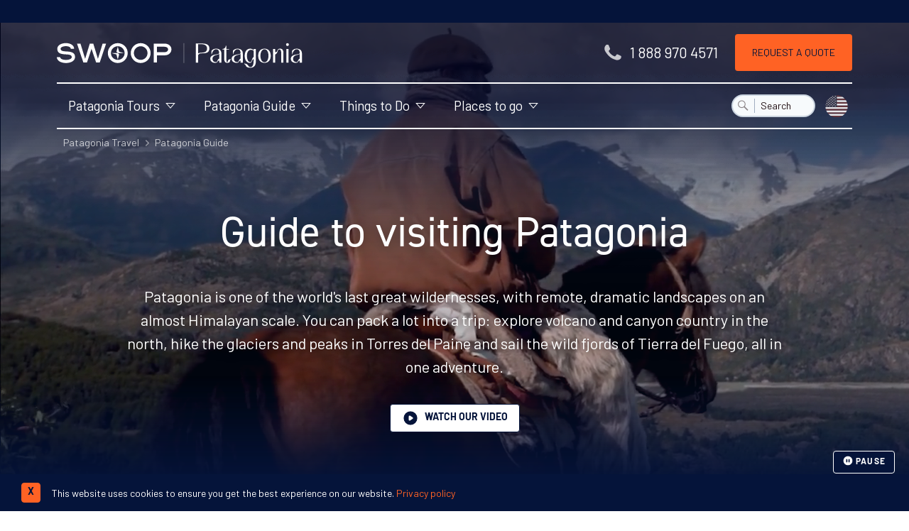

--- FILE ---
content_type: text/html; charset=UTF-8
request_url: https://www.swoop-patagonia.com/visit?utm_source=Swoop+PAT+Blog&utm_medium=Nav+Bar&utm_campaign=Swoop+PAT+Blog
body_size: 52396
content:
<!DOCTYPE html>
<html dir="ltr" lang="en-GB" class="no-js" >

    <head>
        <!-- FOUT CSS -->
        <style>
            html {
            scroll-behavior: smooth;
            }
            #scrollBtn {
            display: none;
            }
            /* Accessible hiding */
            .font-hidden {
            position: absolute;
            overflow: hidden;
            clip: rect(0 0 0 0);
            height: 1px;
            width: 1px;
            margin: -1px;
            padding: 0;
            border: 0;
            }
            /* FOUT din-2014 fallback css */
            body:not(.SW-fonts-loaded) h1, body:not(.SW-fonts-loaded) h2, body:not(.SW-fonts-loaded) h3, body:not(.SW-fonts-loaded) h4, body:not(.SW-fonts-loaded) h5 {
            font-family: verdana !important;
            line-height: 1;
            }
            /* FOUT barlow fallback css */
            body:not(.SW-fonts-loaded) strong {
            font-family: 'Arial Narrow' !important;
            font-weight: 600;
            line-height: 1;
            letter-spacing: -0.45px;
            }
            /* FOUT barlow fallback css */
            body:not(.SW-fonts-loaded) button, body:not(.SW-fonts-loaded) .font-sans {
            font-family: 'Arial Narrow' !important;
            font-weight: 300;
            line-height: 1;
            letter-spacing: 0.5px;
            word-spacing: -0.2px;
            }
            body:not(.SW-fonts-loaded) #header-cta {
            font-family: 'Arial Narrow' !important;
            word-spacing: -0.2px;
            }
            body:not(.SW-fonts-loaded) .header-contact .tel {
            font-family: 'Arial Narrow' !important;
            font-size: 1.15rem;
            }
            /* mobile setting */
            body:not(.SW-fonts-loaded) .banner-content p {
                font-family: 'Arial Narrow';
                font-size: 1.15rem;
                line-height: 1.3;
                letter-spacing: 0.1px;
            }
            body:not(.SW-fonts-loaded) .main-nav ul {
                font-family: 'Arial Narrow';
                font-size: 1em;
                line-height: 1.3;
                letter-spacing: -0.1px;
            }
            body:not(.SW-fonts-loaded) h1 {
                font-size: 1.6rem;
                line-height: 1.2;
                letter-spacing: -0.3px;
            }
            body:not(.SW-fonts-loaded) h2 {
                font-size: 1.7rem;
                line-height: 1.3;
                letter-spacing: .6px;
            }
            body:not(.SW-fonts-loaded) h3 {
                font-size: 1.5rem;
                letter-spacing: 0.1px;
                line-height: 1.15;
            }
            body:not(.SW-fonts-loaded):not(.no-js) a.btn-anchor {
                line-height: 1;
            }
            /* desktop setting */
            @media screen and (min-width: 768px) {
                body:not(.SW-fonts-loaded) .header-contact .tel {
                    font-family: Verdana !important;
                    font-size: 1.1rem;
                    letter-spacing: -0.2px;
                }
                body:not(.SW-fonts-loaded) h1 {
                    font-size: 3.45rem;
                    padding-bottom: 0;
                    letter-spacing: -0.2rem;
                }
                body:not(.SW-fonts-loaded) h2 {
                    font-size: 2.5rem;
                    padding-top: 0.3rem;
                    letter-spacing: -2.5px;
                }
                body:not(.SW-fonts-loaded) .bg-swoop-secondary h2 {
                    padding-top: 0;
                }
                body:not(.SW-fonts-loaded) h3 {
                    font-size: 1.6rem;
                    line-height: 1.1;
                }
                body:not(.SW-fonts-loaded) .banner-content p {
                    font-size: 1.5rem;
                    line-height: 1.35;
                    letter-spacing: 0.5px;
                }
                body:not(.SW-fonts-loaded) .header-contact .tel {
                    font-family: 'Arial Narrow' !important;
                    font-size: 1.44rem !important;
                    font-weight: 300 !important;
                    line-height: 1 !important;
                }

                body:not(.SW-fonts-loaded):not(.no-js) a.btn-anchor {
                    font-size: 14px;
                    line-height: 1.1;
                }
                body:not(.SW-fonts-loaded) .header-contact .tel {
                    font-family: 'Arial Narrow' !important;
                    font-size: 1.4rem !important;
                    letter-spacing: 0.4px;
                }
            }
        </style>
            <link rel="preconnect" href="https://www.google.com" crossorigin>
            <link rel="preconnect" href="https://www.google.co.uk" crossorigin>
            <link rel="preconnect" href="https://googleads.g.doubleclick.net" crossorigin>
            <link rel="preconnect" href="https://fonts.googleapis.com" crossorigin>
            <link rel="preconnect" href="https://fonts.gstatic.com/" crossorigin>
            <link rel="preconnect" href="https://downloads.mailchimp.com" crossorigin>
            <link rel="preconnect" href="https://bat.bing.com/" crossorigin>
            <link rel="preconnect" href="https://ajax.googleapis.com" crossorigin>
            <link rel="preconnect" href="https://googleadservices.com" crossorigin>
            <link rel="preconnect" href="https://googletagmanager.com" crossorigin>
            <link rel="preconnect" href="https://www.google-analytics.com" crossorigin>
            <link rel="preconnect" href="https://connect.facebook.net/" crossorigin>
            <link rel="preconnect" href="https://www.facebook.com/" crossorigin>
            <link rel="preconnect" href="https://challenges.cloudflare.com" crossorigin>
            <link rel="preconnect" href="https://cdnjs.cloudflare.com/" crossorigin>

        <script>
var _rollbarConfig = {
    accessToken: "85d8fd801f564c0395b84cc83f12340c",
    captureUncaught: true,
    captureUnhandledRejections: true,
    payload: {
        environment: "production"
    },
    ignoredMessages: [
        "ResizeObserver loop limit exceeded",
        "Script error.",
        "ResizeObserver loop completed with undelivered notifications."
    ],
};
// Rollbar Snippet
!function(r){var e={};function o(n){if(e[n])return e[n].exports;var t=e[n]={i:n,l:!1,exports:{}};return r[n].call(t.exports,t,t.exports,o),t.l=!0,t.exports}o.m=r,o.c=e,o.d=function(r,e,n){o.o(r,e)||Object.defineProperty(r,e,{enumerable:!0,get:n})},o.r=function(r){"undefined"!=typeof Symbol&&Symbol.toStringTag&&Object.defineProperty(r,Symbol.toStringTag,{value:"Module"}),Object.defineProperty(r,"__esModule",{value:!0})},o.t=function(r,e){if(1&e&&(r=o(r)),8&e)return r;if(4&e&&"object"==typeof r&&r&&r.__esModule)return r;var n=Object.create(null);if(o.r(n),Object.defineProperty(n,"default",{enumerable:!0,value:r}),2&e&&"string"!=typeof r)for(var t in r)o.d(n,t,function(e){return r[e]}.bind(null,t));return n},o.n=function(r){var e=r&&r.__esModule?function(){return r.default}:function(){return r};return o.d(e,"a",e),e},o.o=function(r,e){return Object.prototype.hasOwnProperty.call(r,e)},o.p="",o(o.s=0)}([function(r,e,o){"use strict";var n=o(1),t=o(5);_rollbarConfig=_rollbarConfig||{},_rollbarConfig.rollbarJsUrl=_rollbarConfig.rollbarJsUrl||"https://cdn.rollbar.com/rollbarjs/refs/tags/v2.26.2/rollbar.min.js",_rollbarConfig.async=void 0===_rollbarConfig.async||_rollbarConfig.async;var a=n.setupShim(window,_rollbarConfig),l=t(_rollbarConfig);window.rollbar=n.Rollbar,a.loadFull(window,document,!_rollbarConfig.async,_rollbarConfig,l)},function(r,e,o){"use strict";var n=o(2),t=o(3);function a(r){return function(){try{return r.apply(this,arguments)}catch(r){try{console.error("[Rollbar]: Internal error",r)}catch(r){}}}}var l=0;function i(r,e){this.options=r,this._rollbarOldOnError=null;var o=l++;this.shimId=function(){return o},"undefined"!=typeof window&&window._rollbarShims&&(window._rollbarShims[o]={handler:e,messages:[]})}var s=o(4),d=function(r,e){return new i(r,e)},c=function(r){return new s(d,r)};function u(r){return a((function(){var e=this,o=Array.prototype.slice.call(arguments,0),n={shim:e,method:r,args:o,ts:new Date};window._rollbarShims[this.shimId()].messages.push(n)}))}i.prototype.loadFull=function(r,e,o,n,t){var l=!1,i=e.createElement("script"),s=e.getElementsByTagName("script")[0],d=s.parentNode;i.crossOrigin="",i.src=n.rollbarJsUrl,o||(i.async=!0),i.onload=i.onreadystatechange=a((function(){if(!(l||this.readyState&&"loaded"!==this.readyState&&"complete"!==this.readyState)){i.onload=i.onreadystatechange=null;try{d.removeChild(i)}catch(r){}l=!0,function(){var e;if(void 0===r._rollbarDidLoad){e=new Error("rollbar.js did not load");for(var o,n,a,l,i=0;o=r._rollbarShims[i++];)for(o=o.messages||[];n=o.shift();)for(a=n.args||[],i=0;i<a.length;++i)if("function"==typeof(l=a[i])){l(e);break}}"function"==typeof t&&t(e)}()}})),d.insertBefore(i,s)},i.prototype.wrap=function(r,e,o){try{var n;if(n="function"==typeof e?e:function(){return e||{}},"function"!=typeof r)return r;if(r._isWrap)return r;if(!r._rollbar_wrapped&&(r._rollbar_wrapped=function(){o&&"function"==typeof o&&o.apply(this,arguments);try{return r.apply(this,arguments)}catch(o){var e=o;throw e&&("string"==typeof e&&(e=new String(e)),e._rollbarContext=n()||{},e._rollbarContext._wrappedSource=r.toString(),window._rollbarWrappedError=e),e}},r._rollbar_wrapped._isWrap=!0,r.hasOwnProperty))for(var t in r)r.hasOwnProperty(t)&&(r._rollbar_wrapped[t]=r[t]);return r._rollbar_wrapped}catch(e){return r}};for(var p="log,debug,info,warn,warning,error,critical,global,configure,handleUncaughtException,handleAnonymousErrors,handleUnhandledRejection,captureEvent,captureDomContentLoaded,captureLoad".split(","),f=0;f<p.length;++f)i.prototype[p[f]]=u(p[f]);r.exports={setupShim:function(r,e){if(r){var o=e.globalAlias||"Rollbar";if("object"==typeof r[o])return r[o];r._rollbarShims={},r._rollbarWrappedError=null;var l=new c(e);return a((function(){e.captureUncaught&&(l._rollbarOldOnError=r.onerror,n.captureUncaughtExceptions(r,l,!0),e.wrapGlobalEventHandlers&&t(r,l,!0)),e.captureUnhandledRejections&&n.captureUnhandledRejections(r,l,!0);var a=e.autoInstrument;return!1!==e.enabled&&(void 0===a||!0===a||"object"==typeof a&&a.network)&&r.addEventListener&&(r.addEventListener("load",l.captureLoad.bind(l)),r.addEventListener("DOMContentLoaded",l.captureDomContentLoaded.bind(l))),r[o]=l,l}))()}},Rollbar:c}},function(r,e,o){"use strict";function n(r,e,o,n){r._rollbarWrappedError&&(n[4]||(n[4]=r._rollbarWrappedError),n[5]||(n[5]=r._rollbarWrappedError._rollbarContext),r._rollbarWrappedError=null);var t=e.handleUncaughtException.apply(e,n);o&&o.apply(r,n),"anonymous"===t&&(e.anonymousErrorsPending+=1)}r.exports={captureUncaughtExceptions:function(r,e,o){if(r){var t;if("function"==typeof e._rollbarOldOnError)t=e._rollbarOldOnError;else if(r.onerror){for(t=r.onerror;t._rollbarOldOnError;)t=t._rollbarOldOnError;e._rollbarOldOnError=t}e.handleAnonymousErrors();var a=function(){var o=Array.prototype.slice.call(arguments,0);n(r,e,t,o)};o&&(a._rollbarOldOnError=t),r.onerror=a}},captureUnhandledRejections:function(r,e,o){if(r){"function"==typeof r._rollbarURH&&r._rollbarURH.belongsToShim&&r.removeEventListener("unhandledrejection",r._rollbarURH);var n=function(r){var o,n,t;try{o=r.reason}catch(r){o=void 0}try{n=r.promise}catch(r){n="[unhandledrejection] error getting `promise` from event"}try{t=r.detail,!o&&t&&(o=t.reason,n=t.promise)}catch(r){}o||(o="[unhandledrejection] error getting `reason` from event"),e&&e.handleUnhandledRejection&&e.handleUnhandledRejection(o,n)};n.belongsToShim=o,r._rollbarURH=n,r.addEventListener("unhandledrejection",n)}}}},function(r,e,o){"use strict";function n(r,e,o){if(e.hasOwnProperty&&e.hasOwnProperty("addEventListener")){for(var n=e.addEventListener;n._rollbarOldAdd&&n.belongsToShim;)n=n._rollbarOldAdd;var t=function(e,o,t){n.call(this,e,r.wrap(o),t)};t._rollbarOldAdd=n,t.belongsToShim=o,e.addEventListener=t;for(var a=e.removeEventListener;a._rollbarOldRemove&&a.belongsToShim;)a=a._rollbarOldRemove;var l=function(r,e,o){a.call(this,r,e&&e._rollbar_wrapped||e,o)};l._rollbarOldRemove=a,l.belongsToShim=o,e.removeEventListener=l}}r.exports=function(r,e,o){if(r){var t,a,l="EventTarget,Window,Node,ApplicationCache,AudioTrackList,ChannelMergerNode,CryptoOperation,EventSource,FileReader,HTMLUnknownElement,IDBDatabase,IDBRequest,IDBTransaction,KeyOperation,MediaController,MessagePort,ModalWindow,Notification,SVGElementInstance,Screen,TextTrack,TextTrackCue,TextTrackList,WebSocket,WebSocketWorker,Worker,XMLHttpRequest,XMLHttpRequestEventTarget,XMLHttpRequestUpload".split(",");for(t=0;t<l.length;++t)r[a=l[t]]&&r[a].prototype&&n(e,r[a].prototype,o)}}},function(r,e,o){"use strict";function n(r,e){this.impl=r(e,this),this.options=e,function(r){for(var e=function(r){return function(){var e=Array.prototype.slice.call(arguments,0);if(this.impl[r])return this.impl[r].apply(this.impl,e)}},o="log,debug,info,warn,warning,error,critical,global,configure,handleUncaughtException,handleAnonymousErrors,handleUnhandledRejection,_createItem,wrap,loadFull,shimId,captureEvent,captureDomContentLoaded,captureLoad".split(","),n=0;n<o.length;n++)r[o[n]]=e(o[n])}(n.prototype)}n.prototype._swapAndProcessMessages=function(r,e){var o,n,t;for(this.impl=r(this.options);o=e.shift();)n=o.method,t=o.args,this[n]&&"function"==typeof this[n]&&("captureDomContentLoaded"===n||"captureLoad"===n?this[n].apply(this,[t[0],o.ts]):this[n].apply(this,t));return this},r.exports=n},function(r,e,o){"use strict";r.exports=function(r){return function(e){if(!e&&!window._rollbarInitialized){for(var o,n,t=(r=r||{}).globalAlias||"Rollbar",a=window.rollbar,l=function(r){return new a(r)},i=0;o=window._rollbarShims[i++];)n||(n=o.handler),o.handler._swapAndProcessMessages(l,o.messages);window[t]=n,window._rollbarInitialized=!0}}}}]);
// End Rollbar Snippet
</script>


        
                    
    <script>
        document.addEventListener("DOMContentLoaded", function(event) {
            if (window?.klaviyo) {
                klaviyo.track('content_group', {"content_group":"Guidebook Pages"})
            }
        });
    </script>
        
        
            <!-- Google Tag Manager -->
            <script>
                window.dataLayer = window.dataLayer || [];
                window.dataLayer.push({
                    'page-type': 'Page',
                    'guidebook-view-event': 1
                });
                function gtag(){dataLayer.push(arguments);}
                gtag('set', 'content_group', 'Guidebook Pages');

                (function(w,d,s,l,i){w[l]=w[l]||[];w[l].push({'gtm.start':
                new Date().getTime(),event:'gtm.js'});var f=d.getElementsByTagName(s)[0],
                j=d.createElement(s),dl=l!='dataLayer'?'&l='+l:'';j.async=true;j.src=
                'https://www.googletagmanager.com/gtm.js?id='+i+dl;f.parentNode.insertBefore(j,f);
                })(window,document,'script','dataLayer','GTM-M6Q74S7');
            </script>
            <!-- End Google Tag Manager -->


        



        <script>
            window.data = {
                region: 'patagonia',
            };
        </script>

        <script src="https://challenges.cloudflare.com/turnstile/v0/api.js" async defer></script>

        <meta charset="utf-8" />
        <meta name="viewport" content="width=device-width, initial-scale=1.0">

        
        
                    <link rel="canonical" href="https://www.swoop-patagonia.com/visit" />
        
        
    <meta name="description" property="og:description" content="Visit Patagonia, read our guide to find out where to go, how to get there, what to see and do. Discover the stunning & dramatic Patagonian wilderness." />

<meta property="og:type" content="website" />
<meta property="og:title" content="Visit Patagonia | Swoop's Guide to Discovering Patagonia | Swoop Patagonia"
/>

<meta property="og:image" content="https://www.swoop-patagonia.com/assets/front/images/swoop-patagonia-og-logo.png" />
<meta name="twitter:widgets:autoload" content="off">
        
        <title>Visit Patagonia | Swoop's Guide to Discovering Patagonia</title>
        <!-- new website adobe fonts -->
        <link rel="stylesheet" href="https://use.typekit.net/oqx0liy.css">
        <!-- site css -->
        <link rel="stylesheet" href="/assets/front/dist/css/front-lib-2d0e65bc79.css" />
        <link rel="stylesheet" href="/assets/front/dist/css/front-app-65f7aa16ed.css" />

        
        <!-- favicons -->
        <link rel="apple-touch-icon" sizes="180x180" href="/assets/front/dist/img/favicon/apple-touch-icon.png">
        <link rel="icon" type="image/png" sizes="32x32" href="/assets/front/dist/img/favicon/favicon-32x32.png">
        <link rel="icon" type="image/png" sizes="16x16" href="/assets/front/dist/img/favicon/favicon-16x16.png">
        <link rel="mask-icon" href="/assets/front/dist/img/favicon/safari-pinned-tab.svg" color="#ffffff">
        <meta name="msapplication-TileColor" content="#1d3455">
        <meta name="theme-color" content="#ffffff">

                    <meta name="google-site-verification" content="ljRXRO2I6mmsJFiDZpGKdYku6AX3ooqPdOSO67_ZReM" />
        
        <!-- new FB verification -->
                    <meta name="facebook-domain-verification" content="fsneuep174s5bjiov8lqqnbn4om2ma" />
        
        
        <script>
    // Facebook pixel function to ensure fbq() is ready as served by GTM
    function waitForFbq(callback){
        if (typeof fbq !== 'undefined'){
            console.log('fbq loaded');
            callback()
        } 
        else {
            setTimeout(function () {
                waitForFbq(callback)
            }, 200)
        }
    };

    // waitForFbq(function() {
    //     fbq('track', 'PageView');
    // });
</script>
    <!-- Remarketing tags for Adwords -->
    <script async src="https://www.googletagmanager.com/gtag/js?id=AW-1013153231"></script>
    <script>
			window.dataLayer = window.dataLayer || [];
			function gtag(){dataLayer.push(arguments);}
			gtag('js', new Date());
			gtag('config', 'AW-1013153231');
    </script>

    
    
    <!-- TravelAgency JSON-LD -->
    <script type='application/ld+json'>
        {
            "@context": "https://www.schema.org",
            "@type": "TravelAgency",
            "name": "Swoop Patagonia",
            "url": "https://www.swoop-patagonia.com",
            "logo": "https://www.swoop-antarctica.com/assets/front/dist/img/swoop-antarctica-logo-strap-dark.svg",
            "image": "https://lh5.googleusercontent.com/p/AF1QipM-BcrtZ2BQt3Hv3thHBb8iq99a26l4zXLpqwet=w408-h306-k-no",
            "description": "We help people with adventures in extraordinary destinations. Our exclusive focus on Patagonia and the Polar Regions means that whatever kind of adventure you're looking for, we can help. We've got the knowledge, relationships and experience to help you plan a trip that matches your dreams, budget and appetite for adventure.",
            "address": {
                "@type": "PostalAddress",
                "streetAddress": "15 Cornwallis Crescent<br>, ",
                "addressLocality": "Bristol<br>",
                "postalCode": "BS8 4PJ",
                "addressCountry": "United Kingdom"
            },
            "geo": {
                "@type": "GeoCoordinates",
                "latitude": "51.456380",
                "longitude": "-2.608403"
            },
            "hasMap": "https://goo.gl/maps/m5ZMKu9aELy5zswv5",
            "openingHours": "Mo 01:00-01:00 Tu 01:00-01:00 We 01:00-01:00 Th 01:00-01:00 Fr 01:00-01:00 Sa 01:00-01:00 Su 01:00-01:00",
            "telephone": "1 888 970 4571",
            "sameAs": [
                "https://www.facebook.com/swoopadventures",
                "https://twitter.com/swoopadventures",
                "https://uk.pinterest.com/swoopadventures",
                "https://www.instagram.com/swoopadventures"
            ],
            "legalName": "Swoop Travel Ltd",
            "email": "advice@swoop-adventures.com",
            "priceRange": "$$$$"
        }
    </script>


                    <!-- Start VWO Async SmartCode -->
<link rel="preconnect" href="https://dev.visualwebsiteoptimizer.com" />
<script type='text/javascript' id='vwoCode'>
window._vwo_code || (function() {
var account_id=813173,
version=2.1,
settings_tolerance=2000,
hide_element='body',
hide_element_style = 'opacity:0 !important;filter:alpha(opacity=0) !important;background:none !important;transition:none !important;',
/* DO NOT EDIT BELOW THIS LINE */
f=false,w=window,d=document,v=d.querySelector('#vwoCode'),cK='_vwo_'+account_id+'_settings',cc={};try{var c=JSON.parse(localStorage.getItem('_vwo_'+account_id+'_config'));cc=c&&typeof c==='object'?c:{}}catch(e){}var stT=cc.stT==='session'?w.sessionStorage:w.localStorage;code={nonce:v&&v.nonce,use_existing_jquery:function(){return typeof use_existing_jquery!=='undefined'?use_existing_jquery:undefined},library_tolerance:function(){return typeof library_tolerance!=='undefined'?library_tolerance:undefined},settings_tolerance:function(){return cc.sT||settings_tolerance},hide_element_style:function(){return'{'+(cc.hES||hide_element_style)+'}'},hide_element:function(){if(performance.getEntriesByName('first-contentful-paint')[0]){return''}return typeof cc.hE==='string'?cc.hE:hide_element},getVersion:function(){return version},finish:function(e){if(!f){f=true;var t=d.getElementById('_vis_opt_path_hides');if(t)t.parentNode.removeChild(t);if(e)(new Image).src='https://dev.visualwebsiteoptimizer.com/ee.gif?a='+account_id+e}},finished:function(){return f},addScript:function(e){var t=d.createElement('script');t.type='text/javascript';if(e.src){t.src=e.src}else{t.text=e.text}v&&t.setAttribute('nonce',v.nonce);d.getElementsByTagName('head')[0].appendChild(t)},load:function(e,t){var n=this.getSettings(),i=d.createElement('script'),r=this;t=t||{};if(n){i.textContent=n;d.getElementsByTagName('head')[0].appendChild(i);if(!w.VWO||VWO.caE){stT.removeItem(cK);r.load(e)}}else{var o=new XMLHttpRequest;o.open('GET',e,true);o.withCredentials=!t.dSC;o.responseType=t.responseType||'text';o.onload=function(){if(t.onloadCb){return t.onloadCb(o,e)}if(o.status===200||o.status===304){_vwo_code.addScript({text:o.responseText})}else{_vwo_code.finish('&e=loading_failure:'+e)}};o.onerror=function(){if(t.onerrorCb){return t.onerrorCb(e)}_vwo_code.finish('&e=loading_failure:'+e)};o.send()}},getSettings:function(){try{var e=stT.getItem(cK);if(!e){return}e=JSON.parse(e);if(Date.now()>e.e){stT.removeItem(cK);return}return e.s}catch(e){return}},init:function(){if(d.URL.indexOf('__vwo_disable__')>-1)return;var e=this.settings_tolerance();w._vwo_settings_timer=setTimeout(function(){_vwo_code.finish();stT.removeItem(cK)},e);var t;if(this.hide_element()!=='body'){t=d.createElement('style');var n=this.hide_element(),i=n?n+this.hide_element_style():'',r=d.getElementsByTagName('head')[0];t.setAttribute('id','_vis_opt_path_hides');v&&t.setAttribute('nonce',v.nonce);t.setAttribute('type','text/css');if(t.styleSheet)t.styleSheet.cssText=i;else t.appendChild(d.createTextNode(i));r.appendChild(t)}else{t=d.getElementsByTagName('head')[0];var i=d.createElement('div');i.style.cssText='z-index: 2147483647 !important;position: fixed !important;left: 0 !important;top: 0 !important;width: 100% !important;height: 100% !important;background: white !important;';i.setAttribute('id','_vis_opt_path_hides');i.classList.add('_vis_hide_layer');t.parentNode.insertBefore(i,t.nextSibling)}var o=window._vis_opt_url||d.URL,s='https://dev.visualwebsiteoptimizer.com/j.php?a='+account_id+'&u='+encodeURIComponent(o)+'&vn='+version;if(w.location.search.indexOf('_vwo_xhr')!==-1){this.addScript({src:s})}else{this.load(s+'&x=true')}}};w._vwo_code=code;code.init();})();
</script>
<!-- End VWO Async SmartCode -->

        
                    <script type="application/ld+json">
            {
                "@context": "https://schema.org",
                "@type": "BreadcrumbList",
                "itemListElement": [{"@type":"ListItem","position":1,"name":"Patagonia Travel","item":"https:\/\/www.swoop-patagonia.com\/\/"},{"@type":"ListItem","position":2,"name":"Patagonia Guide","item":"https:\/\/www.swoop-patagonia.com\/visit"}]            }
            </script>
        
        

    
            <script data-termly-config>
            window.TERMLY_CUSTOM_BLOCKING_MAP = {
                 
                    "trustpilot.com": "essential",
                 
                    "swoop-patagonia.com": "essential",
                 
                    "maps.googleapis.com": "essential",
                 
                    "oppwa.com": "essential",
                 
                    "asos-media.com": "essential",
                 
                    "calendar.google.com": "essential",
                 
                    "swoop-antarctica.com": "essential",
                 
                    "cdn.trustpilot.net": "essential",
                            };
        </script>
    

    <script type="text/javascript" src="https://app.termly.io/resource-blocker/f2985fca-cf87-4676-b61f-b2d994d035b9?autoBlock=on"></script>
    </head>

    

    <body class="production tabletHeader no-js"
          id="loc-patagonia"
          data-page-id="171"
                  >

        
        <!-- Google Tag Manager (noscript) -->
        <noscript>
            <iframe
                src="https://www.googletagmanager.com/ns.html?id=GTM-M6Q74S7"
                height="0"
                width="0"
                style="display:none; visibility:hidden">
            </iframe>
        </noscript>
        <!-- End Google Tag Manager (noscript) -->

        

    <!-- new menu opening divs -->
    <!-- mobile menu container -->
    <div class="menu-container">
        <!-- Push Wrapper -->
        <div class="mp-pusher" id="mp-pusher">
            <div id="dimmer" class="hidden dim"></div>
            <!-- mobile-menus hardcoded -->
            <!-- PAT mobile menu -->
<nav id="mp-menu" class="mp-menu">
  <div class="mp-level">
    <img data-src="/assets/front/dist/img/swoop-adventures-logo.svg" class="bg-blue-900 px-6 h-auto w-full lazy" alt="Swoop Patagonia Logo" />
    <ul class="divide-y divide-gray-200 border-b border-gray-200">
      <!-- Patagonia Tours -->
      <li>
        <a href="/tours" class="inline-flex items-center w-full text-blue-900 hover:text-orange-600 hover:no-underline text-base lg:mb-2">
          <span class="opacity-75 mr-1 mb-1 text-4xl icon-map"></span>
          <span class="leading-none">Patagonia Tours</span>
          <span class="absolute right-0 mr-2 opacity-75 text-2xl icon-chevron-right"></span>
        </a>
        <div class="mp-level">
          <h2 class="text-center bg-blue-900 m-0 p-4 text-white text-xl">Patagonia Tours</h2>
          <a class="mp-back" href="#">back</a>
          <ul class="divide-y divide-gray-200 border-b border-gray-200">
            <li>
              <a href="/tours/tailor-made" class="inline-flex items-center w-full text-blue-900 hover:text-orange-600 hover:no-underline text-base lg:mb-2">
                <div class="mr-2 w-12 h-12 border-2 flex-shrink-0 border-current rounded-full overflow-hidden">
                  <img class="lazy h-full w-full bg-gray-200" data-src="https://swoop-patagonia.imgix.net/CUS_3_NEIL-SALLY_PRIV_GREYGLACIERHEADER.jpg?auto=format,enhance,compress&amp;fit=crop&amp;crop=faces,edges&amp;w=60&amp;h=60&amp;q=30" alt="Tailor-made Tours" title="Tailor-made Tours">
                </div>
                <span class="leading-none">Tailor-made Tours</span>
              </a>
            </li>
            <li>
              <a href="/tours/group" class="inline-flex items-center w-full text-blue-900 hover:text-orange-600 hover:no-underline text-base lg:mb-2">
                <div class="mr-2 w-12 h-12 border-2 flex-shrink-0 border-current rounded-full overflow-hidden">
                  <img class="lazy h-full w-full bg-gray-200" data-src="https://swoop-patagonia.imgix.net/CN_4_CN_RTD_GROUPANDGLACIER.jpg?auto=format,enhance,compress&amp;fit=crop&amp;crop=faces,edges&amp;w=60&amp;h=60&amp;q=30" alt="Group Tours" title="Group Tours">
                </div>
                <span class="leading-none">Group Tours</span>
              </a>
            </li>
            <li>
              <a href="/tours/luxury" class="inline-flex items-center w-full text-blue-900 hover:text-orange-600 hover:no-underline text-base lg:mb-2">
                <div class="mr-2 w-12 h-12 border-2 flex-shrink-0 border-current rounded-full overflow-hidden">
                  <img class="lazy h-full w-full bg-gray-200" data-src="https://swoop-patagonia.imgix.net/TIER_4_TIER_RTD_POOLVIEW.jpg?auto=format,enhance,compress&amp;fit=crop&amp;crop=faces,edges&amp;w=60&amp;h=60&amp;q=30" alt="Luxury Tours" title="Luxury Tours">
                </div>
                <span class="leading-none">Luxury Tours</span>
              </a>
            </li>
            <li>
              <a href="/tours/how-can-we-help-you" class="inline-flex items-center w-full text-blue-900 hover:text-orange-600 hover:no-underline text-base lg:mb-2">
                <div class="mr-2 w-12 h-12 border-2 flex-shrink-0 border-current rounded-full overflow-hidden">
                  <img class="lazy h-full w-full bg-gray-200" data-src="https://swoop-patagonia.imgix.net/Shutterstock_5_Swoop_ALL_Torres-Del-Paine-Hiker-cropper.jpg?auto=format,enhance,compress&amp;fit=crop&amp;crop=faces,edges&amp;w=60&amp;h=60&amp;q=30" alt="How can Swoop Patagonia help you?" title="How can Swoop Patagonia help you?">
                </div>
                <span class="leading-none">How can Swoop Patagonia help you?</span>
              </a>
            </li>
            <!-- view all -->
            <li class="py-1">
              <a href="/tours" class="inline-flex w-full text-blue-900 hover:text-orange-600 hover:no-underline items-center text-base lg:mb-2">
                <div class="overflow-hidden h-8 w-8 bg-gray-300 rounded-full flex justify-center items-center mr-2">
                    <span class="opacity-50 text-xl icon-chevron-right"></span>
                </div>
                <span class="self-center">View All Tours</span>
              </a>
            </li>
          </ul>
        </div>
      </li>
      <!-- Patagonia Guide new -->
      <li>
        <a href="/visit" class="inline-flex items-center w-full text-blue-900 hover:text-orange-600 hover:no-underline text-base lg:mb-2">
          <span class="opacity-75 mr-1 mb-1 text-4xl icon-swoop"></span>
          <span class="leading-none">Patagonia Guide</span>
          <span class="absolute right-0 mr-2 opacity-75 text-2xl icon-chevron-right"></span>
        </a>
        <div class="mp-level">
          <h2 class="text-center bg-blue-900 m-0 p-4 text-white text-xl">Patagonia Guide</h2>
          <a class="mp-back" href="#">back</a>
          <ul class="divide-y divide-gray-200 border-b border-gray-200">
            <li class="w-full lg:w-6/12">
              <a href="/visit/when" class="inline-flex w-full text-blue-900 hover:text-orange-600 hover:no-underline items-center text-base lg:mb-2">
                  <span class="opacity-75 mr-1 mb-1 text-4xl icon-date"></span>
                  <span class="self-center text-left">When to go</span>
              </a>
            </li>
            <li class="w-full lg:w-6/12">
              <a href="/visit/flights" class="inline-flex w-full text-blue-900 hover:text-orange-600 hover:no-underline items-center text-base lg:mb-2">
                  <span class="opacity-75 mr-1 mb-1 text-4xl icon-plain"></span>
                  <span class="self-center text-left">How to get there</span>
              </a>
            </li>
            <li class="w-full lg:w-6/12">
              <a href="/visit/hotels" class="inline-flex w-full text-blue-900 hover:text-orange-600 hover:no-underline items-center text-base lg:mb-2">
                  <span class="opacity-75 mr-1 mb-1 text-4xl icon-hotel"></span>
                  <span class="self-center text-left">Where to stay</span>
              </a>
            </li>
            <li class="w-full lg:w-6/12">
              <a href="/visit/map" class="inline-flex w-full text-blue-900 hover:text-orange-600 hover:no-underline items-center text-base lg:mb-2">
                  <span class="opacity-75 mr-1 mb-1 text-4xl icon-map"></span>
                  <span class="self-center text-left">Map</span>
              </a>
            </li>
            <li class="w-full lg:w-6/12">
              <a href="/visit/glaciers" class="inline-flex w-full text-blue-900 hover:text-orange-600 hover:no-underline items-center text-base lg:mb-2">
                  <span class="opacity-75 mr-1 mb-1 text-4xl icon-ice"></span>
                  <span class="self-center text-left">Glaciers</span>
              </a>
            </li>
            <li>
              <a href="/visit" class="inline-flex items-center w-full text-blue-900 hover:text-orange-600 hover:no-underline text-base lg:mb-2">
                <span class="opacity-75 mr-1 mb-1 text-4xl icon-wildlife"></span>
                <span class="leading-none">Wildlife</span>
                <span class="absolute right-0 mr-2 opacity-75 text-2xl icon-chevron-right"></span>
              </a>
              <div class="mp-level">
                <h2 class="text-center bg-blue-900 m-0 p-4 text-white text-xl">Wildlife</h2>
                <a class="mp-back" href="#">back</a>
                <ul class="divide-y divide-gray-200 border-b border-gray-200">
                <li class="w-full lg:w-6/12">
                    <a href="/visit/wildlife/whales" class="inline-flex w-full text-blue-900 hover:text-orange-600 hover:no-underline items-center text-base lg:mb-2">
                        <span class="opacity-75 mr-1 mb-1 text-4xl icon-wildlife"></span>
                        <span class="self-center text-left">Whales</span>
                    </a>
                    </li>
                    <li class="w-full lg:w-6/12">
                    <a href="/visit/wildlife/penguins" class="inline-flex w-full text-blue-900 hover:text-orange-600 hover:no-underline items-center text-base lg:mb-2">
                        <span class="opacity-75 mr-1 mb-1 text-4xl icon-penguin"></span>
                        <span class="self-center text-left">Penguins</span>
                    </a>
                    </li>
                    <li class="w-full lg:w-6/12">
                    <a href="/visit/wildlife/pumas" class="inline-flex w-full text-blue-900 hover:text-orange-600 hover:no-underline items-center text-base lg:mb-2">
                        <span class="opacity-75 mr-1 mb-1 text-4xl icon-puma"></span>
                        <span class="self-center text-left">Pumas</span>
                    </a>
                    </li>
                    <!-- view all -->
                    <li class="py-1">
                      <a href="/visit/wildlife" class="inline-flex w-full text-blue-900 hover:text-orange-600 hover:no-underline items-center text-base lg:mb-2">
                        <div class="overflow-hidden h-8 w-8 bg-gray-300 rounded-full flex justify-center items-center mr-2">
                            <span class="opacity-50 text-xl icon-chevron-right"></span>
                        </div>
                        <span class="self-center">View All Wildlife</span>
                      </a>
                    </li>
                </ul>
              </div>
            </li>
            <!-- view all -->
            <li class="py-1">
              <a href="/visit" class="inline-flex w-full text-blue-900 hover:text-orange-600 hover:no-underline items-center text-base lg:mb-2">
                <div class="overflow-hidden h-8 w-8 bg-gray-300 rounded-full flex justify-center items-center mr-2">
                    <span class="opacity-50 text-xl icon-chevron-right"></span>
                </div>
                <span class="self-center">View All</span>
              </a>
            </li>
          </ul>
        </div>
      </li>
      <!-- Things to Do -->
      <li>
        <a href="/travel" class="inline-flex items-center w-full text-blue-900 hover:text-orange-600 hover:no-underline text-base lg:mb-2">
          <span class="opacity-75 mr-1 mb-1 text-4xl icon-kayaking"></span>
          <span class="leading-none">Things to do</span>
          <span class="absolute right-0 mr-2 opacity-75 text-2xl icon-chevron-right"></span>
        </a>
        <div class="mp-level">
          <h2 class="text-center bg-blue-900 m-0 p-4 text-white text-xl">Things to do</h2>
          <a class="mp-back" href="#">back</a>
          <ul class="divide-y divide-gray-200 border-b border-gray-200">
            <li>
              <a href="/travel/hiking" class="inline-flex items-center w-full text-blue-900 hover:text-orange-600 hover:no-underline text-base lg:mb-2">
                <span class="opacity-75 mr-1 mb-1 text-4xl icon-trekking"></span>
                <span class="leading-none">Hiking & Trekking</span>
                <span class="absolute right-0 mr-2 opacity-75 text-2xl icon-chevron-right"></span>
              </a>
              <div class="mp-level">
                <h2 class="text-center bg-blue-900 m-0 p-4 text-white text-xl">Hiking & Trekking</h2>
                <a class="mp-back" href="#">back</a>
                <ul class="divide-y divide-gray-200 border-b border-gray-200">
                  <li class="w-full">
                      <a class="arrow text-left lg:mb-2 text-blue-900 hover:text-orange-600 hover:no-underline text-base" href="/travel/hiking/paine-fitzroy">Paine &amp; Fitz Roy</a>
                  </li>
                  <li class="w-full">
                      <a class="arrow text-left lg:mb-2 text-blue-900 hover:text-orange-600 hover:no-underline text-base" href="/travel/hiking/tours">Trekking Tours</a>
                  </li>
                  <!-- view all -->
                  <li class="py-1">
                    <a href="/travel/hiking" class="inline-flex w-full text-blue-900 hover:text-orange-600 hover:no-underline items-center text-base lg:mb-2">
                      <div class="overflow-hidden h-8 w-8 bg-gray-300 rounded-full flex justify-center items-center mr-2">
                          <span class="opacity-50 text-xl icon-chevron-right"></span>
                      </div>
                      <span class="self-center">View All</span>
                    </a>
                  </li>
                </ul>
              </div>
            </li>
            <li>
              <a href="/visit" class="inline-flex items-center w-full text-blue-900 hover:text-orange-600 hover:no-underline text-base lg:mb-2">
                <span class="opacity-75 mr-1 mb-1 text-4xl icon-horse-riding"></span>
                <span class="leading-none">Activities in Patagonia</span>
                <span class="absolute right-0 mr-2 opacity-75 text-2xl icon-chevron-right"></span>
              </a>
              <div class="mp-level">
                <h2 class="text-center bg-blue-900 m-0 p-4 text-white text-xl">Activities in Patagonia</h2>
                <a class="mp-back" href="#">back</a>
                <ul class="divide-y divide-gray-200 border-b border-gray-200">
                <li class="w-full lg:w-6/12">
                    <a href="/travel/cruises" class="inline-flex w-full text-blue-900 hover:text-orange-600 hover:no-underline items-center text-base lg:mb-2">
                        <span class="opacity-75 mr-1 mb-1 text-4xl icon-ship"></span>
                        <span class="self-center text-left">Adventure Cruises</span>
                    </a>
                    </li>
                    <li class="w-full lg:w-6/12">
                    <a href="/travel/horse-riding" class="inline-flex w-full text-blue-900 hover:text-orange-600 hover:no-underline items-center text-base lg:mb-2">
                        <span class="opacity-75 mr-1 mb-1 text-4xl icon-horse-riding"></span>
                        <span class="self-center text-left">Horse Riding</span>
                    </a>
                    </li>
                    <li class="w-full lg:w-6/12">
                    <a href="/travel/kayaking" class="inline-flex w-full text-blue-900 hover:text-orange-600 hover:no-underline items-center text-base lg:mb-2">
                        <span class="opacity-75 mr-1 mb-1 text-4xl icon-kayaking"></span>
                        <span class="self-center text-left">Kayaking</span>
                    </a>
                    </li>
                    <li class="w-full lg:w-6/12">
                    <a href="/travel/mountaineering" class="inline-flex w-full text-blue-900 hover:text-orange-600 hover:no-underline items-center text-base lg:mb-2">
                        <span class="opacity-75 mr-1 mb-1 text-4xl icon-mountaineering"></span>
                        <span class="self-center text-left">Mountaineering</span>
                    </a>
                    </li>
                    <li class="w-full lg:w-6/12">
                    <a href="/travel/ski-touring" class="inline-flex w-full text-blue-900 hover:text-orange-600 hover:no-underline items-center text-base lg:mb-2">
                        <span class="opacity-75 mr-1 mb-1 text-4xl icon-skiing"></span>
                        <span class="self-center text-left">Ski Touring</span>
                    </a>
                    </li>
                    <li class="w-full lg:w-6/12">
                    <a href="/travel/fly-fishing" class="inline-flex w-full text-blue-900 hover:text-orange-600 hover:no-underline items-center text-base lg:mb-2">
                        <span class="opacity-75 mr-1 mb-1 text-4xl icon-fishing"></span>
                        <span class="self-center text-left">Fishing</span>
                    </a>
                    </li>
                    <li class="w-full lg:w-6/12">
                    <a href="/travel/white-water-rafting" class="inline-flex w-full text-blue-900 hover:text-orange-600 hover:no-underline items-center text-base lg:mb-2">
                        <span class="opacity-75 mr-1 mb-1 text-4xl icon-rafting"></span>
                        <span class="self-center text-left">White Water Rafting</span>
                    </a>
                    </li>
                    <li class="w-full lg:w-6/12">
                    <a href="/travel/road-trips" class="inline-flex w-full text-blue-900 hover:text-orange-600 hover:no-underline items-center text-base lg:mb-2">
                        <span class="opacity-75 mr-1 mb-1 text-4xl icon-road-trip"></span>
                        <span class="self-center text-left">Road Trips</span>
                    </a>
                    </li>
                    <li class="w-full lg:w-6/12">
                    <a href="/travel/mountain-biking" class="inline-flex w-full text-blue-900 hover:text-orange-600 hover:no-underline items-center text-base lg:mb-2">
                        <span class="opacity-75 mr-1 mb-1 text-4xl icon-mountain-biking"></span>
                        <span class="self-center text-left">Mountain Biking</span>
                    </a>
                    </li>
                    <li class="w-full lg:w-6/12">
                    <a href="/travel/volunteer" class="inline-flex w-full text-blue-900 hover:text-orange-600 hover:no-underline items-center text-base lg:mb-2">
                        <span class="opacity-75 mr-1 mb-1 text-4xl icon-user"></span>
                        <span class="self-center text-left">Volunteering</span>
                    </a>
                    </li>
                    <!-- view all -->
                    <li class="py-1">
                      <a href="/travel" class="inline-flex w-full text-blue-900 hover:text-orange-600 hover:no-underline items-center text-base lg:mb-2">
                        <div class="overflow-hidden h-8 w-8 bg-gray-300 rounded-full flex justify-center items-center mr-2">
                            <span class="opacity-50 text-xl icon-chevron-right"></span>
                        </div>
                        <span class="self-center">View All Activities</span>
                      </a>
                    </li>
                </ul>
              </div>
            </li>
            <!-- view all -->
            <li class="py-1">
              <a href="/travel" class="inline-flex w-full text-blue-900 hover:text-orange-600 hover:no-underline items-center text-base lg:mb-2">
                <div class="overflow-hidden h-8 w-8 bg-gray-300 rounded-full flex justify-center items-center mr-2">
                    <span class="opacity-50 text-xl icon-chevron-right"></span>
                </div>
                <span class="self-center">View All</span>
              </a>
            </li>
          </ul>
        </div>
      </li>
      <!-- Places to go -->
      <li>
        <a href="/regions" class="inline-flex items-center w-full text-blue-900 hover:text-orange-600 hover:no-underline text-base lg:mb-2">
          <span class="opacity-75 mr-1 mb-1 text-4xl icon-mountain-peak"></span>
          <span class="leading-none">Places to go</span>
          <span class="absolute right-0 mr-2 opacity-75 text-2xl icon-chevron-right"></span>
        </a>
        <div class="mp-level">
          <h2 class="text-center bg-blue-900 m-0 p-4 text-white text-xl">Places to go</h2>
          <a class="mp-back" href="#">back</a>
          <ul class="divide-y divide-gray-200 border-b border-gray-200">
            <!-- Chilean Patagonia -->
            <li>
              <a href="/visit" class="inline-flex items-center w-full text-blue-900 hover:text-orange-600 hover:no-underline text-base lg:mb-2">
                <div class="mr-2 w-12 h-12 border-2 flex-shrink-0 border-current rounded-full overflow-hidden">
                    <img class="lazy h-full w-full bg-gray-200" data-src="https://swoop-patagonia.imgix.net/HeaderImage-TDP3.jpg?auto=format,enhance,compress&amp;fit=crop&amp;crop=faces,edges&amp;w=60&amp;h=60&amp;q=30" alt="Tailor-made Tours" title="Tailor-made Tours">
                </div>
                <span class="leading-none">Chile</span>
                <span class="absolute right-0 mr-2 opacity-75 text-2xl icon-chevron-right"></span>
              </a>
              <div class="mp-level">
                <h2 class="text-center bg-blue-900 m-0 p-4 text-white text-xl">Chile</h2>
                <a class="mp-back" href="#">back</a>
                <ul class="divide-y divide-gray-200 border-b border-gray-200">
                  <li class="w-full lg:w-6/12">
                    <a href="/chile/santiago" class="inline-flex w-full text-blue-900 hover:text-orange-600 hover:no-underline items-center text-base lg:mb-2">
                      <span class="opacity-75 mr-1 mb-1 text-4xl icon-map-marker"></span>
                      <span class="self-center text-left">Santiago</span>
                    </a>
                  </li>
                  <!-- level 3 menu -->
                  <li>
                    <a href="/chile/atacama-desert" class="inline-flex items-center w-full text-blue-900 hover:text-orange-600 hover:no-underline text-base lg:mb-2">
                      <span class="opacity-75 mr-1 mb-1 text-4xl icon-map-marker"></span>
                      <span class="leading-none">Atacama Desert</span>
                      <span class="absolute right-0 mr-2 opacity-75 text-2xl icon-chevron-right"></span>
                    </a>
                    <div class="mp-level">
                      <h2 class="text-center bg-blue-900 m-0 p-4 text-white text-xl">Atacama Desert</h2>
                      <a class="mp-back" href="#">back</a>
                      <ul class="divide-y divide-gray-200 border-b border-gray-200">
                        <li>
                          <a href="/chile/atacama-desert" class="arrow text-left text-blue-900 hover:text-orange-600 hover:no-underline">Atacama Desert</a></li>
                        <li>
                            <a href="/chile/atacama-desert/san-pedro-hotels" class="arrow text-left text-blue-900 hover:text-orange-600 hover:no-underline">Hotels</a></li>
                      </ul>
                    </div>
                  </li>
                  <li class="w-full lg:w-6/12">
                    <a href="/chile/easter-island" class="inline-flex w-full text-blue-900 hover:text-orange-600 hover:no-underline items-center text-base lg:mb-2">
                      <span class="opacity-75 mr-1 mb-1 text-4xl icon-map-marker"></span>
                      <span class="self-center text-left">Easter Island</span>
                    </a>
                  </li>
                  <li class="w-full lg:w-6/12">
                    <a href="/chile" class="inline-flex w-full text-blue-900 hover:text-orange-600 hover:no-underline items-center text-base lg:mb-2">
                      <span class="opacity-75 mr-1 mb-1 text-4xl icon-map-marker"></span>
                      <span class="self-center text-left">Chilean Patagonia</span>
                    </a>
                  </li>
                  <li class="w-full lg:w-6/12">
                    <a href="/chile/route-of-the-parks" class="inline-flex w-full text-blue-900 hover:text-orange-600 hover:no-underline items-center text-base lg:mb-2">
                      <span class="opacity-75 mr-1 mb-1 text-4xl icon-map-marker"></span>
                      <span class="self-center text-left">Route of the Parks</span>
                    </a>
                  </li>
                </ul>
              </div>
            </li>
            <!-- Argentinian Patagonia -->
            <li>
              <a href="/argentina" class="inline-flex items-center w-full text-blue-900 hover:text-orange-600 hover:no-underline text-base lg:mb-2">
                <div class="mr-2 w-12 h-12 border-2 flex-shrink-0 border-current rounded-full overflow-hidden">
                    <img class="lazy h-full w-full bg-gray-200" data-src="https://swoop-patagonia.imgix.net/HeaderImage-Calafate.jpg?auto=format,enhance,compress&amp;fit=crop&amp;crop=faces,edges&amp;w=60&amp;h=60&amp;q=30" alt="Tailor-made Tours" title="Tailor-made Tours">
                </div>
                <span class="leading-none">Argentina</span>
                <span class="absolute right-0 mr-2 opacity-75 text-2xl icon-chevron-right"></span>
              </a>
              <div class="mp-level">
                <h2 class="text-center bg-blue-900 m-0 p-4 text-white text-xl">Argentina</h2>
                <a class="mp-back" href="#">back</a>
                <ul class="divide-y divide-gray-200 border-b border-gray-200">
                  <li class="w-full lg:w-6/12">
                    <a href="/argentina/buenos-aires" class="inline-flex w-full text-blue-900 hover:text-orange-600 hover:no-underline items-center text-base lg:mb-2">
                      <span class="opacity-75 mr-1 mb-1 text-4xl icon-map-marker"></span>
                      <span class="self-center text-left">Buenos Aires</span>
                    </a>
                  </li>
                  <li class="w-full lg:w-6/12">
                    <a href="/argentina/iguazu" class="inline-flex w-full text-blue-900 hover:text-orange-600 hover:no-underline items-center text-base lg:mb-2">
                      <span class="opacity-75 mr-1 mb-1 text-4xl icon-map-marker"></span>
                      <span class="self-center text-left">Iguazu</span>
                    </a>
                  </li>
                  <li class="w-full lg:w-6/12">
                    <a href="/argentina" class="inline-flex w-full text-blue-900 hover:text-orange-600 hover:no-underline items-center text-base lg:mb-2">
                      <span class="opacity-75 mr-1 mb-1 text-4xl icon-map-marker"></span>
                      <span class="self-center text-left">Argentinian Patagonia</span>
                    </a>
                  </li>
                </ul>
              </div>
            </li>
            <!-- Torres del Paine -->
            <li>
              <a href="/visit" class="inline-flex items-center w-full text-blue-900 hover:text-orange-600 hover:no-underline text-base lg:mb-2" data-cy="tpd_link">
                <div class="mr-2 w-12 h-12 border-2 flex-shrink-0 border-current rounded-full overflow-hidden">
                    <img class="lazy h-full w-full bg-gray-200" data-src="https://swoop-patagonia.imgix.net/HeaderImage-PaineLandscape.jpg?auto=format,enhance,compress&amp;fit=crop&amp;crop=faces,edges&amp;w=60&amp;h=60&amp;q=30" alt="Tailor-made Tours" title="Tailor-made Tours">
                </div>
                <span class="leading-none">Torres del Paine</span>
                <span class="absolute right-0 mr-2 opacity-75 text-2xl icon-chevron-right"></span>
              </a>
              <div class="mp-level">
                <h2 class="text-center bg-blue-900 m-0 p-4 text-white text-xl">Torres del Paine</h2>
                <a class="mp-back" href="#">back</a>
                <!-- level 2 menu -->
                <ul class="divide-y divide-gray-200 border-b border-gray-200">
                  <!-- level 3 menu -->
                  <li>

                    <a href="/chile/torres-del-paine/hiking"
                       class="inline-flex items-center w-full text-blue-900 hover:text-orange-600 hover:no-underline text-base lg:mb-2"
                       data-cy="mobile_hiking_link"
                    >
                      <span class="opacity-75 mr-1 mb-1 text-4xl icon-trekking"></span>
                      <span class="leading-none">Hiking</span>
                      <span class="absolute right-0 mr-2 opacity-75 text-2xl icon-chevron-right"></span>
                    </a>
                    <div class="mp-level">
                      <h2 class="text-center bg-blue-900 m-0 p-4 text-white text-xl">Hiking</h2>
                      <a class="mp-back" href="#">back</a>
                      <ul class="divide-y divide-gray-200 border-b border-gray-200">
                        <li>
                            <a href="/chile/torres-del-paine/hiking/w-trek" class="arrow text-left text-blue-900 hover:text-orange-600 hover:no-underline">W Trek</a></li>
                        <li>
                            <a href="/chile/torres-del-paine/hiking/circuit" class="arrow text-left text-blue-900 hover:text-orange-600 hover:no-underline">Full Circuit</a></li>
                        <li>
                            <a href="/chile/torres-del-paine/hiking/off-beaten-track" class="arrow text-left text-blue-900 hover:text-orange-600 hover:no-underline">Off the beaten track</a></li>
                        <li>
                            <a href="/chile/torres-del-paine/hiking/day-hikes" class="arrow text-left text-blue-900 hover:text-orange-600 hover:no-underline">Day hikes</a></li>
                        <li class="w-full mb-2">
                            <a href="/chile/torres-del-paine/hiking" class="inline-flex w-full text-blue-900 hover:text-orange-600 hover:no-underline items-center text-base lg:mb-2">
                              <div class="overflow-hidden h-8 w-8 bg-gray-300 rounded-full flex justify-center items-center mr-2">
                                  <span class="opacity-50 text-xl icon-chevron-right"></span>
                              </div>
                              <span class="self-center">View All</span>
                            </a>
                        </li>
                      </ul>
                    </div>
                  </li>
                  <!-- level 3 menu -->
                  <li>
                    <a href="/chile/torres-del-paine/activities" class="inline-flex items-center w-full text-blue-900 hover:text-orange-600 hover:no-underline text-base lg:mb-2">
                      <span class="opacity-75 mr-1 mb-1 text-4xl icon-horse-riding"></span>
                      <span class="leading-none">Things to do</span>
                      <span class="absolute right-0 mr-2 opacity-75 text-2xl icon-chevron-right"></span>
                    </a>
                    <div class="mp-level">
                      <h2 class="text-center bg-blue-900 m-0 p-4 text-white text-xl">Things to do</h2>
                      <a class="mp-back" href="#">back</a>
                      <ul class="divide-y divide-gray-200 border-b border-gray-200">
                          <li>
                              <a href="/chile/torres-del-paine/horse-riding" class="arrow text-left text-blue-900 hover:text-orange-600 hover:no-underline">Horse riding</a></li>
                          <li>
                              <a href="/chile/torres-del-paine/mountain-biking" class="arrow text-left text-blue-900 hover:text-orange-600 hover:no-underline">Mountain biking</a></li>
                          <li>
                              <a href="/chile/torres-del-paine/kayak" class="arrow text-left text-blue-900 hover:text-orange-600 hover:no-underline">Kayaking</a></li>
                          <li>
                              <a href="/chile/torres-del-paine/multi-sport" class="arrow text-left text-blue-900 hover:text-orange-600 hover:no-underline">Multi-sport</a></li>
                          <li>
                              <a href="/chile/torres-del-paine/fishing" class="arrow text-left text-blue-900 hover:text-orange-600 hover:no-underline">Fishing</a></li>
                          <li class="w-full lg:w-6/12">
                          <a href="/chile/torres-del-paine/activities" class="inline-flex w-full text-blue-900 hover:text-orange-600 hover:no-underline items-center text-base lg:mb-2">
                              <div class="overflow-hidden h-8 w-8 bg-gray-300 rounded-full flex justify-center items-center mr-2">
                                  <span class="opacity-50 text-xl icon-chevron-right"></span>
                              </div>
                              <span class="self-center">View All</span>
                          </a>
                          </li>
                      </ul>
                    </div>
                  </li>
                  <li class="w-full lg:w-6/12">
                  <a href="/chile/torres-del-paine/wildlife" class="inline-flex w-full text-blue-900 hover:text-orange-600 hover:no-underline items-center text-base lg:mb-2">
                      <span class="opacity-75 mr-1 mb-1 text-4xl icon-wildlife"></span>
                      <span class="self-center text-left">Wildlife</span>
                  </a>
                  </li>
                  <!-- level 3 menu -->
                  <li>
                    <a href="/chile/torres-del-paine/hotels" class="inline-flex items-center w-full text-blue-900 hover:text-orange-600 hover:no-underline text-base lg:mb-2">
                      <span class="opacity-75 mr-1 mb-1 text-4xl icon-hotel"></span>
                      <span class="leading-none">Hotels</span>
                      <span class="absolute right-0 mr-2 opacity-75 text-2xl icon-chevron-right"></span>
                    </a>
                    <div class="mp-level">
                      <h2 class="text-center bg-blue-900 m-0 p-4 text-white text-xl">Hotels</h2>
                      <a class="mp-back" href="#">back</a>
                      <ul class="divide-y divide-gray-200 border-b border-gray-200">
                          <li>
                              <a href="/chile/torres-del-paine/accommodation" class="arrow text-left text-blue-900 hover:text-orange-600 hover:no-underline">3-4 star hotels</a></li>
                          <li>
                              <a href="/chile/torres-del-paine/camping" class="arrow text-left text-blue-900 hover:text-orange-600 hover:no-underline">Camping</a></li>
                          <li>
                              <a href="/chile/torres-del-paine/estancias" class="arrow text-left text-blue-900 hover:text-orange-600 hover:no-underline">Estancias</a></li>
                          <li>
                              <a href="/chile/torres-del-paine/eco-friendly-camps" class="arrow text-left text-blue-900 hover:text-orange-600 hover:no-underline">Glamping</a></li>
                          <li>
                              <a href="/chile/torres-del-paine/luxury-lodges" class="arrow text-left text-blue-900 hover:text-orange-600 hover:no-underline">Luxury lodges</a></li>
                          <li>
                              <a href="/chile/torres-del-paine/serrano-village" class="arrow text-left text-blue-900 hover:text-orange-600 hover:no-underline">Serrano Village</a></li>
                          <li>
                              <a href="/chile/torres-del-paine/refugios" class="arrow text-left text-blue-900 hover:text-orange-600 hover:no-underline">Refugios</a></li>
                          <li class="w-full lg:w-6/12">
                          <a href="/chile/torres-del-paine/hotels" class="inline-flex w-full text-blue-900 hover:text-orange-600 hover:no-underline items-center text-base lg:mb-2">
                              <div class="overflow-hidden h-8 w-8 bg-gray-300 rounded-full flex justify-center items-center mr-2">
                                  <span class="opacity-50 text-xl icon-chevron-right"></span>
                              </div>
                              <span class="self-center">View All</span>
                          </a>
                          </li>
                      </ul>
                    </div>
                  </li>
                  <li class="w-full lg:w-6/12">
                  <a href="/chile/torres-del-paine/map" class="inline-flex w-full text-blue-900 hover:text-orange-600 hover:no-underline items-center text-base lg:mb-2">
                      <span class="opacity-75 mr-1 mb-1 text-4xl icon-map"></span>
                      <span class="self-center text-left">Map</span>
                  </a>
                  </li>
                  <li class="w-full lg:w-6/12">
                  <a href="/chile/torres-del-paine/when-to-go" class="inline-flex w-full text-blue-900 hover:text-orange-600 hover:no-underline items-center text-base lg:mb-2">
                      <span class="opacity-75 mr-1 mb-1 text-4xl icon-date"></span>
                      <span class="self-center text-left">When to go</span>
                  </a>
                  </li>
                  <!-- level 3 menu -->
                  <li>
                    <a href="/chile/torres-del-paine/getting-there" class="inline-flex items-center w-full text-blue-900 hover:text-orange-600 hover:no-underline text-base lg:mb-2">
                      <span class="opacity-75 mr-1 mb-1 text-4xl icon-plain"></span>
                      <span class="leading-none">Getting there</span>
                      <span class="absolute right-0 mr-2 opacity-75 text-2xl icon-chevron-right"></span>
                    </a>
                    <div class="mp-level">
                      <h2 class="text-center bg-blue-900 m-0 p-4 text-white text-xl">Getting there</h2>
                      <a class="mp-back" href="#">back</a>
                      <ul class="divide-y divide-gray-200 border-b border-gray-200">
                          <li>
                            <a href="/chile/torres-del-paine/puerto-natales" class="arrow text-left text-blue-900 hover:text-orange-600 hover:no-underline">Puerto Natales</a></li>
                          <li>
                              <a href="/chile/torres-del-paine/punta-arenas" class="arrow text-left text-blue-900 hover:text-orange-600 hover:no-underline">Punta Arenas</a></li>
                          <li>
                              <a href="/chile/torres-del-paine/puerto-natales/hotels" class="arrow text-left text-blue-900 hover:text-orange-600 hover:no-underline">Puerto Natales hotels</a></li>
                          <li>
                              <a href="/chile/torres-del-paine/punta-arenas/hotels" class="arrow text-left text-blue-900 hover:text-orange-600 hover:no-underline">Punta Arenas hotels</a></li>
                          <li class="w-full lg:w-6/12">
                          <a href="/chile/torres-del-paine/getting-there" class="inline-flex w-full text-blue-900 hover:text-orange-600 hover:no-underline items-center text-base lg:mb-2">
                              <div class="overflow-hidden h-8 w-8 bg-gray-300 rounded-full flex justify-center items-center mr-2">
                                  <span class="opacity-50 text-xl icon-chevron-right"></span>
                              </div>
                              <span class="self-center">View All</span>
                          </a>
                          </li>
                      </ul>
                    </div>
                  </li>
                  <li class="w-full lg:w-6/12">
                  <a href="/chile/torres-del-paine/conservation" class="inline-flex w-full text-blue-900 hover:text-orange-600 hover:no-underline items-center text-base lg:mb-2">
                      <span class="opacity-75 mr-1 mb-1 text-4xl icon-globe"></span>
                      <span class="self-center text-left">Conservation</span>
                  </a>
                  </li>
                  <li class="w-full lg:w-6/12">
                  <a href="/chile/torres-del-paine/winter" class="inline-flex w-full text-blue-900 hover:text-orange-600 hover:no-underline items-center text-base lg:mb-2">
                      <span class="opacity-75 mr-1 mb-1 text-4xl icon-ice"></span>
                      <span class="self-center text-left">Winter</span>
                  </a>
                  </li>
                  <!-- view all -->
                  <li class="py-1">
                      <a href="/chile/torres-del-paine" class="inline-flex w-full text-blue-900 hover:text-orange-600 hover:no-underline items-center text-base lg:mb-2">
                        <div class="overflow-hidden h-8 w-8 bg-gray-300 rounded-full flex justify-center items-center mr-2">
                            <span class="opacity-50 text-xl icon-chevron-right"></span>
                        </div>
                        <span class="self-center">View All</span>
                      </a>
                    </li>
                </ul>
              </div>
            </li>
            <!-- Los Glaciares -->
            <li>
              <a href="/travel/things-to-do" class="inline-flex items-center w-full text-blue-900 hover:text-orange-600 hover:no-underline text-base lg:mb-2">
                <div class="mr-2 w-12 h-12 border-2 flex-shrink-0 border-current rounded-full overflow-hidden">
                    <img class="lazy h-full w-full bg-gray-200" data-src="https://swoop-patagonia.imgix.net/SWO_4_CHLOEOKEEFE_ALL_FITZROYHOMEPAGE.jpg?auto=format,enhance,compress&amp;fit=crop&amp;crop=faces,edges&amp;w=60&amp;h=60&amp;q=30" alt="Tailor-made Tours" title="Tailor-made Tours">
                </div>
                <span class="leading-none">Los Glaciares</span>
                <span class="absolute right-0 mr-2 opacity-75 text-2xl icon-chevron-right"></span>
              </a>
              <div class="mp-level">
                <h2 class="text-center bg-blue-900 m-0 p-4 text-white text-xl">Los Glaciares</h2>
                <a class="mp-back" href="#">back</a>
                <ul class="divide-y divide-gray-200 border-b border-gray-200">
                  <!-- level 3 menu -->
                  <li>
                    <a href="/argentina/los-glaciares/el-chalten/hiking" class="inline-flex items-center w-full text-blue-900 hover:text-orange-600 hover:no-underline text-base lg:mb-2">
                      <span class="opacity-75 mr-1 mb-1 text-4xl icon-trekking"></span>
                      <span class="leading-none">Trekking</span>
                      <span class="absolute right-0 mr-2 opacity-75 text-2xl icon-chevron-right"></span>
                    </a>
                    <div class="mp-level">
                      <h2 class="text-center bg-blue-900 m-0 p-4 text-white text-xl">Trekking</h2>
                      <a class="mp-back" href="#">back</a>
                      <ul class="divide-y divide-gray-200 border-b border-gray-200">
                        <li>
                            <a href="/argentina/los-glaciares/el-chalten/hiking/day-hike" class="arrow text-left text-blue-900 hover:text-orange-600 hover:no-underline">Day hikes</a></li>
                        <li>
                            <a href="/argentina/los-glaciares/el-chalten/hiking/multi-day" class="arrow text-left text-blue-900 hover:text-orange-600 hover:no-underline">Multi-day treks (Mt Fitz Roy)</a></li>
                        <li>
                            <a href="/argentina/los-glaciares/el-chalten" class="arrow text-left text-blue-900 hover:text-orange-600 hover:no-underline">El Chaltén</a></li>
                        <li class="w-full mb-2">
                            <a href="/argentina/los-glaciares/el-chalten/hiking" class="inline-flex w-full text-blue-900 hover:text-orange-600 hover:no-underline items-center text-base lg:mb-2">
                              <div class="overflow-hidden h-8 w-8 bg-gray-300 rounded-full flex justify-center items-center mr-2">
                                  <span class="opacity-50 text-xl icon-chevron-right"></span>
                              </div>
                              <span class="self-center">View All</span>
                            </a>
                        </li>
                      </ul>
                    </div>
                  </li>
                  <li class="w-full lg:w-6/12">
                    <a href="/argentina/los-glaciares/perito-moreno-glacier" class="inline-flex w-full text-blue-900 hover:text-orange-600 hover:no-underline items-center text-base lg:mb-2">
                      <span class="opacity-75 mr-1 mb-1 text-4xl icon-ice"></span>
                      <span class="self-center text-left">Perito Moreno Glacier</span>
                    </a>
                  </li>
                  <li class="w-full lg:w-6/12">
                    <a href="/argentina/los-glaciares/el-chalten/estancias" class="inline-flex w-full text-blue-900 hover:text-orange-600 hover:no-underline items-center text-base lg:mb-2">
                      <span class="opacity-75 mr-1 mb-1 text-4xl icon-map-marker"></span>
                      <span class="self-center text-left">Estancias</span>
                    </a>
                  </li>
                  <!-- view all -->
                  <li class="py-1">
                      <a href="/argentina/los-glaciares" class="inline-flex w-full text-blue-900 hover:text-orange-600 hover:no-underline items-center text-base lg:mb-2">
                        <div class="overflow-hidden h-8 w-8 bg-gray-300 rounded-full flex justify-center items-center mr-2">
                            <span class="opacity-50 text-xl icon-chevron-right"></span>
                        </div>
                        <span class="self-center">View All</span>
                      </a>
                    </li>
                </ul>
              </div>
            </li>
            <!-- Lake District -->
            <li>
              <a href="/regions/lake-district" class="inline-flex items-center w-full text-blue-900 hover:text-orange-600 hover:no-underline text-base lg:mb-2">
                <div class="mr-2 w-12 h-12 border-2 flex-shrink-0 border-current rounded-full overflow-hidden">
                    <img class="lazy h-full w-full bg-gray-200" data-src="https://swoop-patagonia.imgix.net/HeaderImage-PaineLandscape.jpg?auto=format,enhance,compress&amp;fit=crop&amp;crop=faces,edges&amp;w=60&amp;h=60&amp;q=30" alt="Tailor-made Tours" title="Tailor-made Tours">
                </div>
                <span class="leading-none">Lake District</span>
                <span class="absolute right-0 mr-2 opacity-75 text-2xl icon-chevron-right"></span>
              </a>
              <div class="mp-level">
                <h2 class="text-center bg-blue-900 m-0 p-4 text-white text-xl">Lake District</h2>
                <a class="mp-back" href="#">back</a>
                <ul class="divide-y divide-gray-200 border-b border-gray-200">
                  <!-- level 3 menu -->
                  <li>
                    <a href="/chile/lake-district" class="inline-flex items-center w-full text-blue-900 hover:text-orange-600 hover:no-underline text-base lg:mb-2">
                      <span class="opacity-75 mr-1 mb-1 text-4xl icon-map"></span>
                      <span class="leading-none">Chilean Lake District</span>
                      <span class="absolute right-0 mr-2 opacity-75 text-2xl icon-chevron-right"></span>
                    </a>
                    <div class="mp-level">
                      <h2 class="text-center bg-blue-900 m-0 p-4 text-white text-xl">Chilean Lake District</h2>
                      <a class="mp-back" href="#">back</a>
                      <ul class="divide-y divide-gray-200 border-b border-gray-200">
                          <li>
                            <a href="/chile/lake-district/hiking" class="arrow text-left text-blue-900 hover:text-orange-600 hover:no-underline">Trekking</a></li>
                        <li>
                            <a href="/chile/lake-district/pucon" class="arrow text-left text-blue-900 hover:text-orange-600 hover:no-underline">Pucon</a></li>
                        <li>
                            <a href="/chile/lake-district/chiloe" class="arrow text-left text-blue-900 hover:text-orange-600 hover:no-underline">Chiloé</a></li>
                        <li>
                            <a href="/chile/lake-district/cochamo" class="arrow text-left text-blue-900 hover:text-orange-600 hover:no-underline">Cochamo</a></li>
                        <li>
                            <a href="/chile/lake-district/puerto-varas" class="arrow text-left text-blue-900 hover:text-orange-600 hover:no-underline">Puerto Varas</a></li>
                        <li class="w-full mb-2">
                            <a href="/chile/lake-district" class="inline-flex w-full text-blue-900 hover:text-orange-600 hover:no-underline items-center text-base lg:mb-2">
                              <div class="overflow-hidden h-8 w-8 bg-gray-300 rounded-full flex justify-center items-center mr-2">
                                  <span class="opacity-50 text-xl icon-chevron-right"></span>
                              </div>
                              <span class="self-center">View All</span>
                            </a>
                        </li>
                      </ul>
                    </div>
                  </li>
                  <!-- level 3 menu -->
                  <li>
                    <a href="/argentina/lake-district" class="inline-flex items-center w-full text-blue-900 hover:text-orange-600 hover:no-underline text-base lg:mb-2">
                      <span class="opacity-75 mr-1 mb-1 text-4xl icon-map"></span>
                      <span class="leading-none">Argentine Lake District</span>
                      <span class="absolute right-0 mr-2 opacity-75 text-2xl icon-chevron-right"></span>
                    </a>
                    <div class="mp-level">
                      <h2 class="text-center bg-blue-900 m-0 p-4 text-white text-xl">Argentine Lake District</h2>
                      <a class="mp-back" href="#">back</a>
                      <ul class="divide-y divide-gray-200 border-b border-gray-200">
                        <li>
                            <a href="/argentina/lake-district/hiking" class="arrow text-left text-blue-900 hover:text-orange-600 hover:no-underline">Trekking</a></li>
                        <li>
                            <a href="/argentina/lake-district/san-martin" class="arrow text-left text-blue-900 hover:text-orange-600 hover:no-underline">San Martin </a></li>
                        <li>
                            <a href="/argentina/lake-district/bariloche" class="arrow text-left text-blue-900 hover:text-orange-600 hover:no-underline">Bariloche</a></li>
                        <li>
                            <a href="/argentina/lake-district/nahuel-huapi" class="arrow text-left text-blue-900 hover:text-orange-600 hover:no-underline">Nahuel Huapi National Park</a></li>
                        <li class="w-full mb-2">
                            <a href="/argentina/lake-district" class="inline-flex w-full text-blue-900 hover:text-orange-600 hover:no-underline items-center text-base lg:mb-2">
                              <div class="overflow-hidden h-8 w-8 bg-gray-300 rounded-full flex justify-center items-center mr-2">
                                  <span class="opacity-50 text-xl icon-chevron-right"></span>
                              </div>
                              <span class="self-center">View All</span>
                            </a>
                        </li>
                      </ul>
                    </div>
                  </li>
                  <li class="w-full lg:w-6/12">
                    <a href="/regions/lake-district/kayaking" class="inline-flex w-full text-blue-900 hover:text-orange-600 hover:no-underline items-center text-base lg:mb-2">
                      <span class="opacity-75 mr-1 mb-1 text-4xl icon-kayaking"></span>
                      <span class="self-center text-left">Kayaking</span>
                    </a>
                  </li>
                  <li class="w-full lg:w-6/12">
                    <a href="/regions/lake-district/horse-riding" class="inline-flex w-full text-blue-900 hover:text-orange-600 hover:no-underline items-center text-base lg:mb-2">
                      <span class="opacity-75 mr-1 mb-1 text-4xl icon-horse-riding"></span>
                      <span class="self-center text-left">Horse Riding</span>
                    </a>
                  </li>
                  <li class="w-full lg:w-6/12">
                    <a href="/regions/lake-district/mountain-biking" class="inline-flex w-full text-blue-900 hover:text-orange-600 hover:no-underline items-center text-base lg:mb-2">
                      <span class="opacity-75 mr-1 mb-1 text-4xl icon-mountain-biking"></span>
                      <span class="self-center text-left">Cycling</span>
                    </a>
                  </li>
                  <!-- view all -->
                  <li class="py-1">
                      <a href="/regions/lake-district" class="inline-flex w-full text-blue-900 hover:text-orange-600 hover:no-underline items-center text-base lg:mb-2">
                        <div class="overflow-hidden h-8 w-8 bg-gray-300 rounded-full flex justify-center items-center mr-2">
                            <span class="opacity-50 text-xl icon-chevron-right"></span>
                        </div>
                        <span class="self-center">View All</span>
                      </a>
                    </li>
                </ul>
              </div>
            </li>
            <!-- Tierra del Fuego -->
            <li>
              <a href="/regions/tierra-del-fuego" class="inline-flex items-center w-full text-blue-900 hover:text-orange-600 hover:no-underline text-base lg:mb-2">
                <div class="mr-2 w-12 h-12 border-2 flex-shrink-0 border-current rounded-full overflow-hidden">
                    <img class="lazy h-full w-full bg-gray-200" data-src="https://swoop-patagonia.imgix.net/Chile-nativo-panorama-1.jpg?auto=format,enhance,compress&amp;fit=crop&amp;crop=faces,edges&amp;w=60&amp;h=60&amp;q=30" alt="Tailor-made Tours" title="Tailor-made Tours">
                </div>
                <span class="leading-none">Tierra del Fuego</span>
                <span class="absolute right-0 mr-2 opacity-75 text-2xl icon-chevron-right"></span>
              </a>
              <div class="mp-level">
                <h2 class="text-center bg-blue-900 m-0 p-4 text-white text-xl">Tierra del Fuego</h2>
                <a class="mp-back" href="#">back</a>
                <ul class="divide-y divide-gray-200 border-b border-gray-200">
                  <!-- level 3 menu -->
                  <li>
                    <a href="/regions/tierra-del-fuego/where-to-visit" class="inline-flex items-center w-full text-blue-900 hover:text-orange-600 hover:no-underline text-base lg:mb-2">
                      <span class="opacity-75 mr-1 mb-1 text-4xl icon-map"></span>
                      <span class="leading-none">Where to visit</span>
                      <span class="absolute right-0 mr-2 opacity-75 text-2xl icon-chevron-right"></span>
                    </a>
                    <div class="mp-level">
                      <h2 class="text-center bg-blue-900 m-0 p-4 text-white text-xl">Where to visit</h2>
                      <a class="mp-back" href="#">back</a>
                      <ul class="divide-y divide-gray-200 border-b border-gray-200">
                        <li>
                          <a href="/regions/tierra-del-fuego/cape-horn" class="arrow text-left text-blue-900 hover:text-orange-600 hover:no-underline">Cape Horn</a></li>
                        <li>
                            <a href="/regions/tierra-del-fuego/ushuaia" class="arrow text-left text-blue-900 hover:text-orange-600 hover:no-underline">Ushuaia</a></li>
                        <li>
                            <a href="/regions/tierra-del-fuego/where-to-visit/isla-navarino" class="arrow text-left text-blue-900 hover:text-orange-600 hover:no-underline">Isla Navarino</a></li>
                        <li class="w-full mb-2">
                            <a href="/regions/tierra-del-fuego/where-to-visit" class="inline-flex w-full text-blue-900 hover:text-orange-600 hover:no-underline items-center text-base lg:mb-2">
                              <div class="overflow-hidden h-8 w-8 bg-gray-300 rounded-full flex justify-center items-center mr-2">
                                  <span class="opacity-50 text-xl icon-chevron-right"></span>
                              </div>
                              <span class="self-center">View All</span>
                            </a>
                        </li>
                      </ul>
                    </div>
                  </li>
                  <!-- level 3 menu -->
                  <li>
                    <a href="/regions/tierra-del-fuego/things-to-do" class="inline-flex items-center w-full text-blue-900 hover:text-orange-600 hover:no-underline text-base lg:mb-2">
                      <span class="opacity-75 mr-1 mb-1 text-4xl icon-ship"></span>
                      <span class="leading-none">Things to do</span>
                      <span class="absolute right-0 mr-2 opacity-75 text-2xl icon-chevron-right"></span>
                    </a>
                    <div class="mp-level">
                      <h2 class="text-center bg-blue-900 m-0 p-4 text-white text-xl">Things to do</h2>
                      <a class="mp-back" href="#">back</a>
                      <ul class="divide-y divide-gray-200 border-b border-gray-200">
                        <li>
                          <a href="/regions/tierra-del-fuego/hiking" class="arrow text-left text-blue-900 hover:text-orange-600 hover:no-underline">Trekking</a></li>
                        <li>
                            <a href="/regions/tierra-del-fuego/things-to-do/cruises" class="arrow text-left text-blue-900 hover:text-orange-600 hover:no-underline">Adventure cruises</a></li>
                        <li class="w-full mb-2">
                            <a href="/regions/tierra-del-fuego/things-to-do" class="inline-flex w-full text-blue-900 hover:text-orange-600 hover:no-underline items-center text-base lg:mb-2">
                              <div class="overflow-hidden h-8 w-8 bg-gray-300 rounded-full flex justify-center items-center mr-2">
                                  <span class="opacity-50 text-xl icon-chevron-right"></span>
                              </div>
                              <span class="self-center">View All</span>
                            </a>
                        </li>
                      </ul>
                    </div>
                  </li>
                  <!-- level 3 menu -->
                  <li>
                    <a href="/regions/tierra-del-fuego/hotels" class="inline-flex items-center w-full text-blue-900 hover:text-orange-600 hover:no-underline text-base lg:mb-2">
                      <span class="opacity-75 mr-1 mb-1 text-4xl icon-hotel"></span>
                      <span class="leading-none">Hotels</span>
                      <span class="absolute right-0 mr-2 opacity-75 text-2xl icon-chevron-right"></span>
                    </a>
                    <div class="mp-level">
                      <h2 class="text-center bg-blue-900 m-0 p-4 text-white text-xl">Hotels</h2>
                      <a class="mp-back" href="#">back</a>
                      <ul class="divide-y divide-gray-200 border-b border-gray-200">
                        <li>
                          <a href="/regions/tierra-del-fuego/ushuaia/hotels" class="arrow text-left text-blue-900 hover:text-orange-600 hover:no-underline">Hotels in Ushuaia</a></li>
                        <li class="w-full mb-2">
                            <a href="/regions/tierra-del-fuego/hotels" class="inline-flex w-full text-blue-900 hover:text-orange-600 hover:no-underline items-center text-base lg:mb-2">
                              <div class="overflow-hidden h-8 w-8 bg-gray-300 rounded-full flex justify-center items-center mr-2">
                                  <span class="opacity-50 text-xl icon-chevron-right"></span>
                              </div>
                              <span class="self-center">View All</span>
                            </a>
                        </li>
                      </ul>
                    </div>
                  </li>
                  <li class="w-full lg:w-6/12">
                    <a href="/Chile/tierra-del-fuego/getting-there" class="inline-flex w-full text-blue-900 hover:text-orange-600 hover:no-underline items-center text-base lg:mb-2">
                      <span class="opacity-75 mr-1 mb-1 text-4xl icon-info"></span>
                      <span class="self-center text-left">Getting there</span>
                    </a>
                  </li>
                  <!-- view all -->
                  <li class="py-1">
                      <a href="/regions/tierra-del-fuego" class="inline-flex w-full text-blue-900 hover:text-orange-600 hover:no-underline items-center text-base lg:mb-2">
                        <div class="overflow-hidden h-8 w-8 bg-gray-300 rounded-full flex justify-center items-center mr-2">
                            <span class="opacity-50 text-xl icon-chevron-right"></span>
                        </div>
                        <span class="self-center">View All</span>
                      </a>
                    </li>
                </ul>
              </div>
            </li>
            <!-- Aysen -->
            <li>
              <a href="/visit" class="inline-flex items-center w-full text-blue-900 hover:text-orange-600 hover:no-underline text-base lg:mb-2">
                <div class="mr-2 w-12 h-12 border-2 flex-shrink-0 border-current rounded-full overflow-hidden">
                    <img class="lazy h-full w-full bg-gray-200" data-src="https://swoop-patagonia.imgix.net/SWO_4_HARRIET-PIKE_ALL_AYSEN.jpg?auto=format,enhance,compress&amp;fit=crop&amp;crop=faces,edges&amp;w=60&amp;h=60&amp;q=30" alt="Tailor-made Tours" title="Tailor-made Tours">
                </div>
                <span class="leading-none">Aysen</span>
                <span class="absolute right-0 mr-2 opacity-75 text-2xl icon-chevron-right"></span>
              </a>
              <div class="mp-level">
                <h2 class="text-center bg-blue-900 m-0 p-4 text-white text-xl">Aysen</h2>
                <a class="mp-back" href="#">back</a>
                <ul class="divide-y divide-gray-200 border-b border-gray-200">
                  <!-- level 3 menu -->
                  <li>
                    <a href="/chile/torres-del-paine/getting-there" class="inline-flex items-center w-full text-blue-900 hover:text-orange-600 hover:no-underline text-base lg:mb-2">
                      <span class="opacity-75 mr-1 mb-1 text-4xl icon-plain"></span>
                      <span class="leading-none">Getting there &amp; around</span>
                      <span class="absolute right-0 mr-2 opacity-75 text-2xl icon-chevron-right"></span>
                    </a>
                    <div class="mp-level">
                      <h2 class="text-center bg-blue-900 m-0 p-4 text-white text-xl">Getting there &amp; around</h2>
                      <a class="mp-back" href="#">back</a>
                      <ul class="divide-y divide-gray-200 border-b border-gray-200">
                          <li>
                            <a href="/chile/aysen/getting-there" class="arrow text-left text-blue-900 hover:text-orange-600 hover:no-underline">Getting there &amp; around</a></li>
                          <li>
                            <a href="/chile/aysen/carretera-austral" class="arrow text-left text-blue-900 hover:text-orange-600 hover:no-underline">Carretera Austral</a></li>
                      </ul>
                    </div>
                  </li>
                  <!-- level 3 menu -->
                  <li>
                    <a href="/chile/aysen/activities" class="inline-flex items-center w-full text-blue-900 hover:text-orange-600 hover:no-underline text-base lg:mb-2">
                      <span class="opacity-75 mr-1 mb-1 text-4xl icon-horse-riding"></span>
                      <span class="leading-none">Things to do</span>
                      <span class="absolute right-0 mr-2 opacity-75 text-2xl icon-chevron-right"></span>
                    </a>
                    <div class="mp-level">
                      <h2 class="text-center bg-blue-900 m-0 p-4 text-white text-xl">Things to do</h2>
                      <a class="mp-back" href="#">back</a>
                      <ul class="divide-y divide-gray-200 border-b border-gray-200">
                          <li>
                              <a href="/chile/aysen/hiking" class="arrow text-left text-blue-900 hover:text-orange-600 hover:no-underline">Trekking</a></li>
                          <li>
                              <a href="/chile/aysen/horse-riding" class="arrow text-left text-blue-900 hover:text-orange-600 hover:no-underline">Horse Riding</a></li>
                          <li>
                              <a href="/chile/aysen/kayak" class="arrow text-left text-blue-900 hover:text-orange-600 hover:no-underline">Kayaking</a></li>
                          <li>
                              <a href="/chile/aysen/fishing" class="arrow text-left text-blue-900 hover:text-orange-600 hover:no-underline">Fishing</a></li>
                          <li class="w-full lg:w-6/12">
                          <a href="/chile/aysen/activities" class="inline-flex w-full text-blue-900 hover:text-orange-600 hover:no-underline items-center text-base lg:mb-2">
                              <div class="overflow-hidden h-8 w-8 bg-gray-300 rounded-full flex justify-center items-center mr-2">
                                  <span class="opacity-50 text-xl icon-chevron-right"></span>
                              </div>
                              <span class="self-center">View All</span>
                          </a>
                          </li>
                      </ul>
                    </div>
                  </li>
                  <!-- level 3 menu -->
                  <li>
                    <a href="/chile/aysen/where" class="inline-flex items-center w-full text-blue-900 hover:text-orange-600 hover:no-underline text-base lg:mb-2">
                      <span class="opacity-75 mr-1 mb-1 text-4xl icon-map-marker"></span>
                      <span class="leading-none">Places to visit</span>
                      <span class="absolute right-0 mr-2 opacity-75 text-2xl icon-chevron-right"></span>
                    </a>
                    <div class="mp-level">
                      <h2 class="text-center bg-blue-900 m-0 p-4 text-white text-xl">Places to visit</h2>
                      <a class="mp-back" href="#">back</a>
                      <ul class="divide-y divide-gray-200 border-b border-gray-200">
                          <li>
                            <a href="/chile/aysen/queulat" class="arrow text-left text-blue-900 hover:text-orange-600 hover:no-underline">Queulat Park</a></li>
                          <li>
                              <a href="/chile/aysen/coyhaique" class="arrow text-left text-blue-900 hover:text-orange-600 hover:no-underline">Coyhaique</a></li>
                          <li>
                              <a href="/chile/aysen/cerro-castillo" class="arrow text-left text-blue-900 hover:text-orange-600 hover:no-underline">Cerro Castillo</a></li>
                          <li>
                              <a href="/chile/aysen/san-rafael" class="arrow text-left text-blue-900 hover:text-orange-600 hover:no-underline">San Rafael Glacier</a></li>
                          <li>
                              <a href="/chile/aysen/marblecaves" class="arrow text-left text-blue-900 hover:text-orange-600 hover:no-underline">Marble Caves</a></li>
                          <li>
                              <a href="/chile/aysen/patagonia-park" class="arrow text-left text-blue-900 hover:text-orange-600 hover:no-underline">Patagonia Park</a></li>
                          <li>
                              <a href="/chile/aysen/villa-o-higgins" class="arrow text-left text-blue-900 hover:text-orange-600 hover:no-underline">Villa O'Higgins</a></li>
                          <li class="w-full lg:w-6/12">
                          <a href="/chile/aysen/where" class="inline-flex w-full text-blue-900 hover:text-orange-600 hover:no-underline items-center text-base lg:mb-2">
                              <div class="overflow-hidden h-8 w-8 bg-gray-300 rounded-full flex justify-center items-center mr-2">
                                <span class="opacity-50 text-xl icon-chevron-right"></span>
                              </div>
                              <span class="self-center">View All</span>
                          </a>
                          </li>
                      </ul>
                    </div>
                  </li>
                  <li class="w-full lg:w-6/12">
                  <a href="/chile/aysen/hotels" class="inline-flex w-full text-blue-900 hover:text-orange-600 hover:no-underline items-center text-base lg:mb-2">
                      <span class="opacity-75 mr-1 mb-1 text-4xl icon-hotel"></span>
                      <span class="self-center text-left">Where to stay</span>
                  </a>
                  </li>
                  <!-- view all -->
                  <li class="py-1">
                      <a href="/chile/aysen" class="inline-flex w-full text-blue-900 hover:text-orange-600 hover:no-underline items-center text-base lg:mb-2">
                        <div class="overflow-hidden h-8 w-8 bg-gray-300 rounded-full flex justify-center items-center mr-2">
                            <span class="opacity-50 text-xl icon-chevron-right"></span>
                        </div>
                        <span class="self-center">View All</span>
                      </a>
                    </li>
                </ul>
              </div>
            </li>
            <!-- Peninsula Valdes -->
            <li>
              <a href="/travel/things-to-do" class="inline-flex items-center w-full text-blue-900 hover:text-orange-600 hover:no-underline text-base lg:mb-2">
                <div class="mr-2 w-12 h-12 border-2 flex-shrink-0 border-current rounded-full overflow-hidden">
                    <img class="lazy h-full w-full bg-gray-200" data-src="https://swoop-patagonia.imgix.net/SWO_5_CHLOE_ALL_Valdes-sealions.JPG?auto=format,enhance,compress&amp;fit=crop&amp;crop=faces,edges&amp;w=60&amp;h=60&amp;q=30" alt="Tailor-made Tours" title="Tailor-made Tours">
                </div>
                <span class="leading-none">Peninsula Valdes</span>
                <span class="absolute right-0 mr-2 opacity-75 text-2xl icon-chevron-right"></span>
              </a>
              <div class="mp-level">
                <h2 class="text-center bg-blue-900 m-0 p-4 text-white text-xl">Peninsula Valdes</h2>
                <a class="mp-back" href="#">back</a>
                <ul class="divide-y divide-gray-200 border-b border-gray-200">
                  <li class="w-full lg:w-6/12">
                    <a href="/visit/wildlife/valdes" class="inline-flex w-full text-blue-900 hover:text-orange-600 hover:no-underline items-center text-base lg:mb-2">
                      <span class="opacity-75 mr-1 mb-1 text-4xl icon-puma"></span>
                      <span class="self-center text-left">Wildlife</span>
                    </a>
                  </li>
                  <li class="w-full lg:w-6/12">
                    <a href="/visit/wildlife/whales/valdes" class="inline-flex w-full text-blue-900 hover:text-orange-600 hover:no-underline items-center text-base lg:mb-2">
                      <span class="opacity-75 mr-1 mb-1 text-4xl icon-wildlife"></span>
                      <span class="self-center text-left">Whale Watching</span>
                    </a>
                  </li>
                  <li class="w-full lg:w-6/12">
                    <a href="/travel/kayaking/Valdes" class="inline-flex w-full text-blue-900 hover:text-orange-600 hover:no-underline items-center text-base lg:mb-2">
                      <span class="opacity-75 mr-1 mb-1 text-4xl icon-kayaking"></span>
                      <span class="self-center text-left">Kayaking</span>
                    </a>
                  </li>
                  <li class="w-full lg:w-6/12">
                    <a href="/argentina/peninsula-valdes/hotels" class="inline-flex w-full text-blue-900 hover:text-orange-600 hover:no-underline items-center text-base lg:mb-2">
                      <span class="opacity-75 mr-1 mb-1 text-4xl icon-hotel"></span>
                      <span class="self-center text-left">Hotels</span>
                    </a>
                  </li>
                  <!-- view all -->
                  <li class="py-1">
                      <a href="/argentina/peninsula-valdes" class="inline-flex w-full text-blue-900 hover:text-orange-600 hover:no-underline items-center text-base lg:mb-2">
                        <div class="overflow-hidden h-8 w-8 bg-gray-300 rounded-full flex justify-center items-center mr-2">
                            <span class="opacity-50 text-xl icon-chevron-right"></span>
                        </div>
                        <span class="self-center">View All</span>
                      </a>
                    </li>
                </ul>
              </div>
            </li>
            <!-- view all -->
            <li class="py-1">
              <a href="/regions" class="inline-flex w-full text-blue-900 hover:text-orange-600 hover:no-underline items-center text-base lg:mb-2">
                <div class="overflow-hidden h-8 w-8 bg-gray-300 rounded-full flex justify-center items-center mr-2">
                    <span class="opacity-50 text-xl icon-chevron-right"></span>
                </div>
                <span class="self-center">View All</span>
              </a>
            </li>
          </ul>
        </div>
      </li>
      <!-- extra links -->
      <!-- mobile nav extra links -->
<li>
  <a href="/about-us" class="inline-flex items-center w-full text-blue-900 hover:text-orange-600 hover:no-underline text-base lg:mb-2">
    <span class="opacity-75 mr-1 mb-1 text-4xl icon-user"></span>
    <span class="leading-none">About Swoop</span>
  </a>
</li>
<li>
  <a href="https://blog.swoop-adventures.com/" rel="noreferrer" target="_blank" class="inline-flex items-center w-full text-blue-900 hover:text-orange-600 hover:no-underline text-base lg:mb-2">
    <span class="opacity-75 mr-1 mb-1 text-4xl icon-info"></span>
    <span class="leading-none">Blog Archive</span>
  </a>
</li>
<li>
    <a href="/visit" class="inline-flex items-center w-full text-blue-900 hover:text-orange-600 hover:no-underline text-base lg:mb-2">
    <span class="opacity-75 mr-1 mb-1 text-4xl icon-question"></span>
    <span class="leading-none">FAQ's</span>
  </a>
</li>    </ul>
  </div>
</nav>
<!-- mobile menu end -->            <!-- /mobile-menus -->
            <div class="nav-scroller">
                <!-- this is for emulating position fixed of the nav -->
                <div class="nav-scroller-inner">

<!-- is enquiry page -->
<!-- end - is enquiry page -->


            
    <div class="float-header">


    
    
    <input type="hidden" id="current-country" value="usd" />

    <a href="#skip-content" class="skip-link sr-only">Skip to content</a>

    
        
        
            
            

<ticker-banner class="absolute top-0 inset-x-0 bg-blue-900 z-40 overflow-hidden">
    <div class="swiper infoSwiper row overflow-hidden">
        <div class="swiper-wrapper">
                            <div class="swiper-slide px-4 py-2 md:py-1 m-0 text-center">
                    <div class="trustpilot-widget"
                         data-locale="en-GB"
                         data-template-id="5419b732fbfb950b10de65e5"
                         data-businessunit-id="5f7c3a43f8ddb20001180573"
                         data-style-height="24px"
                         data-style-width="100%"
                         data-theme="dark">
                        <a href="https://uk.trustpilot.com/review/www.swoop-patagonia.com" target="_blank" rel="noopener">Trustpilot</a>
                    </div>
                </div>
                                        <p class="swiper-slide text-white px-4 py-2 md:py-1 leading-none text-xs md:text-sm lg:text-base m-0 inline-flex items-center justify-center"><span class="font-bold">Deep roots in Patagonia:</span> We are ex-guides, tour leaders, outdoor enthusiasts, & adventurers.</p>
                            <p class="swiper-slide text-white px-4 py-2 md:py-1 leading-none text-xs md:text-sm lg:text-base m-0 inline-flex items-center justify-center"><span class="font-bold">We’ve got our feet on the ground:</span> Impartial advice, a bespoke service, and at no extra cost.</p>
                            <p class="swiper-slide text-white px-4 py-2 md:py-1 leading-none text-xs md:text-sm lg:text-base m-0 inline-flex items-center justify-center"><span class="font-bold">For the ends of the Earth:</span> Sustainability is more than our carbon footprint (but we’re reducing that too).</p>
                        
        </div>
    </div>
</ticker-banner>

<header
    class="header pt-8"
    role="banner"
    style="  ">

    
<div class="header-inner row">
    <div class="relative flex flex-row flex-wrap justify-between w-full pt-2 pb-2 lg:pt-4 lg:pb-0" x-data="{searchBox: false }">
        <!-- logo and mobile menu trigger -->
        <div class="mobile-expand w-full md:w-5/12 flex flex-row justify-between">
            <a href="/" class="self-center w-8/12 md:w-full pt-0" data-cy="header-logo">
                <img
src="/assets/front/dist/img/swoop-patagonia-logo.svg"
alt="Swoop Patagonia Logo"
style="max-width: 350px"
class="w-full m-0" />            </a>
                                                <!-- new mobile nav button -->
                    <button id="nav-icon" onclick="myFunction()" aria-label="Open navigation menu" tabindex="0" class="mobile__show inline-flex md:hidden text-white hover:text-gray-200 bg-transparent hover:bg-blue-900 focus:outline-none border-0 items-center p-1 my-2 ml-10 -mr-1">
                        <svg xmlns="http://www.w3.org/2000/svg" class="h-8 w-8 fill-current" fill="none" viewBox="0 0 24 24" stroke="currentColor">
                            <path stroke-linecap="round" stroke-linejoin="round" stroke-width="2" d="M4 6h16M4 12h16M4 18h16" />
                        </svg>
                        <span class="sr-only">Menu</span>
                    </button>
                                        </div>

        
        <!-- cta button -->
                    <div class="header-contact md:mb-2 flex justify-end lg:ml-auto w-auto">

                
                                                                        <a id="GA-header-tel" href="tel:1 888 970 4571" class="self-center no-underline hover:no-underline hover:text-orange-600 text-white flex tel js-header-tel pr-2 lg:pr-6 static order-1">
    <span class="text-current fill-current hidden md:inline-block self-center -pr-2 opacity-75 text-5xl icon-phone"></span>
    <span class="self-center">
        1 888 970 4571    </span>
</a>                        
                                                                                <a id="header-cta"
                               data-cy="header-enquiry-cta"
                               href="/quote"
                               data-cta="header-cta"
                               class="self-center hover:no-underline no-underline flex font-sans uppercase leading-none p-0 sm:px-4 lg:px-6 sm:py-2 lg:py-4 bg-transparent sm:bg-orange-600 hover:bg-white text-blue-900 rounded text-xs md:text-sm order-last transition duration-300 ease-in-out ">
                                <span class="hidden sm:inline-block">Request a quote</span>
                                <span class="inline-block sm:hidden">
                                    <span class="rounded m-auto text-current fill-current text-4xl icon-email"></span>
                                    <span class="sr-only">Request a quote</span>
                                </span>
                            </a>
                        
                                                </div>
        
        
        <!-- desktop menu -->
                    <!-- mobile side nav -->
            <div class="self-center inline-block mobile__show md:hidden">
                                        <div class="ml-auto w-auto self-center md:py-2">
            <button
    x-bind="FocusButton"
    x-on:click="searchBox= true"
    class="h-8 self-center ml-auto inline-flex items-center py-2 px-2 border-solid border-2 border-gray-400 hover:border-orange-600 rounded-full mr-2 mb-0 bg-gray-100 text-gray-900 hover:bg-gray-300 hover:text-gray-700 hover:no-underline ease-out duration-500"
    data-cy-type="header-desktop-search-button">
        <span class="text-current fill-current opacity-50 text-3xl icon-search -ml-2"></span>
        <span class="text-sm mr-2 lg:mr-6 lg:pl-2 lg:border-l border-gray-500 capitalize">Search</span>
</button>        
    <div x-data="setCountry()" class="ml-auto inline-flex country-drop country-drop-desktop">
        <span 
            data-cy="country-select-desktop"
            class="icon-flag icon-usd flag-selected"
            x-on:click="showCountryPicker = true" x-on:click.away="showCountryPicker = false"  
        >
            Choose a country
        </span>

        <ul x-show.transition="showCountryPicker" x-cloak>
                            <li class="flag-show">
                    <button
                        class="p-0 m-0 bg-transparent border-0 hover:bg-transparent rounded-none transition transform scale-75 hover:scale-100 icon-flag icon-gbp " 
                        data-class="icon-gbp" 
                        data-cy="country-select-gbp"
                        data-iso_3="gbp"
                        title="United Kingdom"
                        @click="changeCountry($event, 'gbp', '#')"
                    >
                        United Kingdom                    </button>
                </li>
                            <li class="flag-show">
                    <button
                        class="p-0 m-0 bg-transparent border-0 hover:bg-transparent rounded-none transition transform scale-75 hover:scale-100 icon-flag icon-usd active" 
                        data-class="icon-usd" 
                        data-cy="country-select-usd"
                        data-iso_3="usd"
                        title="USA"
                        @click="changeCountry($event, 'usd', '#')"
                    >
                        USA                    </button>
                </li>
                            <li class="flag-show">
                    <button
                        class="p-0 m-0 bg-transparent border-0 hover:bg-transparent rounded-none transition transform scale-75 hover:scale-100 icon-flag icon-aud " 
                        data-class="icon-aud" 
                        data-cy="country-select-aud"
                        data-iso_3="aud"
                        title="Australia"
                        @click="changeCountry($event, 'aud', '#')"
                    >
                        Australia                    </button>
                </li>
                            <li class="flag-show">
                    <button
                        class="p-0 m-0 bg-transparent border-0 hover:bg-transparent rounded-none transition transform scale-75 hover:scale-100 icon-flag icon-cad " 
                        data-class="icon-cad" 
                        data-cy="country-select-cad"
                        data-iso_3="cad"
                        title="Canada"
                        @click="changeCountry($event, 'cad', '#')"
                    >
                        Canada                    </button>
                </li>
                            <li class="flag-show">
                    <button
                        class="p-0 m-0 bg-transparent border-0 hover:bg-transparent rounded-none transition transform scale-75 hover:scale-100 icon-flag icon-eur " 
                        data-class="icon-eur" 
                        data-cy="country-select-eur"
                        data-iso_3="eur"
                        title="Europe"
                        @click="changeCountry($event, 'eur', '#')"
                    >
                        Europe                    </button>
                </li>
                    </ul>

    </div>

<script>
    function setCountry() {
        return {
            showCountryPicker: false,
            changeCountry(event, currency, anchor=null) {
                event.preventDefault();

                let d = new Date();
                d.setTime(d.getTime() + (90 * 24 * 60 * 60 * 1000));
                let expires = "expires="+d.toUTCString();
                document.cookie = "currency_iso=" + currency + ";" + expires + ";path=/";

                window.location.hash = '#'+anchor;
                window.location.reload();
            }
        }
    }
</script></div>                            </div>
            <!-- desktop nav -->
            <div class="w-full header-nav flex flex-col md:flex-row flex-wrap lg:mt-2 relative" data-cy="primary_nav_desktop">
                <!-- hardcoded PAT ANT ARC menu -->
                <!-- dropdown nav -->
<div class="desktop-nav__menu w-full">
	<nav id="main-nav" class="hidden md:block antialiased">
		<ul class="menu inline-flex list-none m-0 p-0">
    <!-- Patagonia Tours -->
    <li class="p-0 menu-item">
        <a href="/tours" class="js-menu-item-link text-md py-3 px-2 lg:py-4 lg:px-4 inline-flex items-center text-white hover:no-underline top-button">Patagonia Tours<span class="text-white fill-current text-3xl icon-arrow-down"></a>
        <div class="dropdown flex py-4 w-full">
            <div class="w-3/12 ml-4">
            <a href="/tours" class="hover:opacity-75 transition-opacity duration-200 ease-in-out hover:no-underline">
                <div class="w-full h-full overflow-hidden relative rounded">
                    <div class="absolute left-0 bottom-0 w-full h-full z-10" style="background-image: linear-gradient(180deg,transparent,rgba(5, 20, 58, 0.9));"></div>
                    <img data-src="https://swoop-patagonia.imgix.net/CUS_3_HOLMES_PRIV_GROUPGLACIER.jpg?auto=format,enhance,compress&fit=crop&w=400&h=600&q=40%20600w" class="lazy absolute left-0 top-0 w-full h-full z-0 object-cover">
                    <div class="absolute bottom-0 left-0 z-20">
                        <div class="px-6">
                        <h3 class="text-white text-xl mb-2 pb-2 border-b-2 border-gray-200">Patagonia Tours</h3>
                        <p class="text-white text-sm mb-2 leading-none">Patagonia's vast and varied landscapes contain everything from volcanoes and glaciers to craggy fjords ...</p>
                        <button class="m-0 pl-0 bg-transparent hover:bg-transparent border-0 pb-10 h-auto text-sm uppercase font-medium font-sans items-center text-white hover:underline focus:outline-none">
                            Read More →
                        </button>
                        </div>
                    </div>
                </div>
            </a>
            </div>
            <div class="flex-1 flex flex-wrap ml-4">
                <figure class="w-4/12 mb-4">
                    <a href="/tours/how-can-we-help-you" class="pr-4 text-gray-800 flex flex-col hover:no-underline hover:text-orange-600">
                    <img class="lazy rounded" data-src="https://swoop-patagonia.imgix.net/Shutterstock_5_Swoop_ALL_Torres-Del-Paine-Hiker-cropper.jpg?auto=format,enhance,compress&fit=crop&w=600&h=400&q=40%20600w" alt="Tailor-made Tours">
                    <figcaption class="pt-2">
                        <h3 class="md:h-10 text-lg leading-none mb-2 pb-1 border-b-2 border-current text-current">How can Swoop Patagonia help you?</h3>
                        <p class="text-sm leading-none">As Patagonia specialists, we help absolutely anyone planning a trip ...</p>
                    </figcaption>
                    </a>
                </figure>
                <figure class="w-4/12 mb-4">
                    <a href="/tours/tailor-made" class="pr-4 text-gray-800 flex flex-col hover:no-underline hover:text-orange-600">
                    <img class="lazy rounded" data-src="https://swoop-patagonia.imgix.net/CUS_3_NEIL-SALLY_PRIV_GREYGLACIERHEADER.jpg?auto=format,enhance,compress&fit=crop&w=600&h=400&q=40%20600w" alt="Tailor-made Tours">
                    <figcaption class="pt-2">
                        <h3 class="md:h-10 text-lg leading-none mb-2 pb-1 border-b-2 border-current text-current">Tailor-made Tours</h3>
                        <p class="text-sm leading-none">Our years of experience and extensive network of local partners ...</p>
                    </figcaption>
                    </a>
                </figure>
                <figure class="w-4/12 mb-4">
                    <a href="/tours/group" class="pr-4 text-gray-800 flex flex-col hover:no-underline hover:text-orange-600">
                    <img class="lazy rounded" data-src="https://swoop-patagonia.imgix.net/CN_4_CN_RTD_GROUPANDGLACIER.jpg?auto=format,enhance,compress&fit=crop&w=600&h=400&q=40%20600w" alt="Group Tours">
                    <figcaption class="pt-2">
                        <h3 class="md:h-10 text-lg leading-none mb-2 pb-1 border-b-2 border-current text-current">Group Tours</h3>
                        <p class="text-sm leading-none">Explore Patagonia with a small group of like-minded travellers ...</p>
                    </figcaption>
                    </a>
                </figure>
                <figure class="w-4/12 mb-4">
                    <a href="/tours/luxury" class="pr-4 text-gray-800 flex flex-col hover:no-underline hover:text-orange-600">
                    <img class="lazy rounded" data-src="https://swoop-patagonia.imgix.net/TIER_4_TIER_RTD_POOLVIEW.jpg?auto=format,enhance,compress&fit=crop&w=600&h=400&q=40%20600w" alt="Luxury Tours">
                    <figcaption class="pt-2">
                        <h3 class="md:h-10 text-lg leading-none mb-2 pb-1 border-b-2 border-current text-current">Luxury Tours</h3>
                        <p class="text-sm leading-none">To a certain extent the definition of luxury in Patagonia is very personal ...</p>
                    </figcaption>
                    </a>
                </figure>
                <figure class="w-4/12 mb-4">
                    <a href="/tours/specialist-trips" class="pr-4 text-gray-800 flex flex-col hover:no-underline hover:text-orange-600">
                    <img class="lazy rounded" data-src="https://swoop-patagonia.imgix.net/Riding_horses_on_bluff.jpg?auto=format,enhance,compress&fit=crop&w=600&h=400&q=40%20600w" alt="Specialist Trips">
                    <figcaption class="pt-2">
                        <h3 class="md:h-10 text-lg leading-none mb-2 pb-1 border-b-2 border-current text-current">Specialist Trips</h3>
                        <p class="text-sm leading-none">It's the part of a trip that no-one forgets. Spend a few days of your trip ...</p>
                    </figcaption>
                    </a>
                </figure>
                <figure class="w-4/12 mb-4">
                    <a href="/tours/specialist-trips" class="pr-4 text-gray-800 flex flex-col hover:no-underline hover:text-orange-600">
                    <img class="lazy rounded" data-src="https://swoop-patagonia.imgix.net/SWO_5_SWO_ALL_Harriet_-1.jpg?auto=format,enhance,compress&fit=crop&w=600&h=400&q=40%20600w" alt="Independent Travellers">
                    <figcaption class="pt-2">
                        <h3 class="md:h-10 text-lg leading-none mb-2 pb-1 border-b-2 border-current text-current">Independent Travellers</h3>
                        <p class="text-sm leading-none">For experienced travellers who want a guide for just a few days of their trip...</p>
                    </figcaption>
                    </a>
                </figure>
            </div>
        </div>
    </li>
    <!-- Patagonia Guide new -->
    <li class="p-0 menu-item">
        <a class="js-menu-item-link text-md py-3 px-2 lg:py-4 lg:px-4 inline-flex items-center text-white hover:no-underline top-button" href="/visit">Patagonia Guide<span class="text-white fill-current text-3xl icon-arrow-down"></span></a>
        <div class="dropdown flex py-4 w-full">
            <div class="w-3/12 ml-4">
                <a href="/visit" class="hover:opacity-75 transition-opacity duration-200 ease-in-out hover:no-underline">
                    <div class="w-full h-full overflow-hidden relative rounded">
                    <div class="absolute left-0 bottom-0 w-full h-full z-10" style="background-image: linear-gradient(180deg,transparent,rgba(5, 20, 58, 0.9));"></div>
                    <img data-src="https://swoop-patagonia.imgix.net/visiting-patagonia.jpg?auto=format,enhance,compress&fit=crop&w=400&h=600&q=40%20600w" class="lazy absolute left-0 top-0 w-full h-full z-0 object-cover">
                    <div class="absolute bottom-0 left-0 z-20">
                        <div class="px-6">
                        <h3 class="text-white text-xl mb-2 pb-2 border-b-2 border-gray-200">Guide to visiting Patagonia</h3>
                        <p class="text-white text-sm mb-2 leading-none">Patagonia is one of the world's last great wildernesses, with remote, dramatic landscapes ...</p>
                        <button class="m-0 pl-0 bg-transparent hover:bg-transparent border-0 pb-10 h-auto text-sm uppercase font-medium font-sans items-center text-white hover:underline focus:outline-none">
                            Read More →
                        </button>
                        </div>
                    </div>
                    </div>
                </a>
            </div>
            <div class="w-9/12 flex flex-col ml-4">
                    <div class="w-full flex flex-wrap">
                        <figure class="w-4/12 mb-4">
                            <a href="/visit/when" class="pr-4 text-gray-800 flex flex-col hover:no-underline hover:text-orange-600">
                                <img class="lazy rounded" data-src="https://imgix.swoop-patagonia.com/SWO_5_Burnham_ALL_Puerto-Varas-January-flower.jpg?auto=format,enhance,compress&fit=crop&w=600&h=400&q=40%20600w" alt="When to go">
                                <figcaption class="pt-2">
                                    <h3 class="text-lg leading-none mb-2 pb-1 border-b-2 border-current text-current">When to go</h3>
                                </figcaption>
                            </a>
                        </figure>
                        <figure class="w-4/12 mb-4">
                            <a href="/visit/flights" class="pr-4 text-gray-800 flex flex-col hover:no-underline hover:text-orange-600">
                                <img class="lazy rounded" data-src="https://imgix.swoop-patagonia.com/SWO_5_David_ALLChalten-Fitroy-view-road.jpeg?auto=format,enhance,compress&fit=crop&w=600&h=400&q=40%20600w" alt="How to get there">
                                <figcaption class="pt-2">
                                    <h3 class="text-lg leading-none mb-2 pb-1 border-b-2 border-current text-current">How to get there</h3>
                                </figcaption>
                            </a>
                        </figure>
                        <figure class="w-4/12 mb-4">
                            <a href="/visit/hotels" class="pr-4 text-gray-800 flex flex-col hover:no-underline hover:text-orange-600">
                                <img class="lazy rounded" data-src="https://imgix.swoop-patagonia.com/TIER_4_TIER_RTD_TIERRAEXTERIORCROPPED.jpg?auto=format,enhance,compress&fit=crop&w=600&h=400&q=40%20600w" alt="Where to stay">
                                <figcaption class="pt-2">
                                    <h3 class="text-lg leading-none mb-2 pb-1 border-b-2 border-current text-current">Where to stay</h3>
                                </figcaption>
                            </a>
                        </figure>
                    </div>
                    <ul class="w-full ml-0 mt-1 mb-2 flex flex-row flex-wrap list-none">
                        <li class="w-4/12 pr-4">
                            <a href="/visit/map" class="inline-flex w-full text-blue-900 hover:text-orange-600 hover:no-underline items-center text-base lg:mb-2">
                                <span class="opacity-75 mr-1 mb-1 text-4xl icon-map"></span>
                                <span class="self-center text-left">Map</span>
                            </a>
                        </li>
                        <li class="w-4/12 pr-4">
                            <a href="/visit/glaciers" class="inline-flex w-full text-blue-900 hover:text-orange-600 hover:no-underline items-center text-base lg:mb-2">
                                <span class="opacity-75 mr-1 mb-1 text-4xl icon-ice"></span>
                                <span class="self-center text-left">Glaciers</span>
                            </a>
                        </li>
                        <li class="w-4/12 pr-4">
                            <a href="/visit/wildlife" class="inline-flex w-full text-blue-900 hover:text-orange-600 hover:no-underline items-center text-base lg:mb-2">
                                <span class="opacity-50 mr-1 mb-1 text-4xl icon-map-marker"></span>
                                <span class="self-center">Wildlife</span>
                            </a>
                        </li>
                        <li class="w-4/12 pr-4">
                            <a href="/visit/wildlife/pumas" class="inline-flex w-full text-blue-900 hover:text-orange-600 hover:no-underline items-center text-base lg:mb-2">
                                <span class="opacity-75 mr-1 mb-1 text-4xl icon-puma"></span>
                                <span class="self-center text-left">Pumas</span>
                            </a>
                        </li>
                        <li class="w-4/12 pr-4">
                            <a href="/visit/wildlife" class="inline-flex w-full text-blue-900 hover:text-orange-600 hover:no-underline items-center text-base lg:mb-2">
                                <span class="opacity-75 mr-1 mb-1 text-4xl icon-wildlife"></span>
                                <span class="self-center text-left">Whales</span>
                            </a>
                        </li>
                        <li class="w-4/12 pr-4">
                            <a href="/visit/wildlife/penguins" class="inline-flex w-full text-blue-900 hover:text-orange-600 hover:no-underline items-center text-base lg:mb-2">
                                <span class="opacity-75 mr-1 mb-1 text-4xl icon-penguin"></span>
                                <span class="self-center text-left">Penguins</span>
                            </a>
                        </li>
                    </ul>
            </div>
        </div>
    </li>
    <!-- Things to Do -->
    <li class="p-0 menu-item">
        <a class="js-menu-item-link text-md py-3 px-2 lg:py-4 lg:px-4 inline-flex items-center text-white hover:no-underline top-button" href="/travel">Things to Do<span class="text-white fill-current text-3xl icon-arrow-down"></a>
        <div class="dropdown flex py-4 w-full">
            <div class="w-3/12 ml-4">
            <a href="/travel" class="hover:opacity-75 transition-opacity duration-200 ease-in-out hover:no-underline">
                <div class="w-full h-full overflow-hidden relative rounded" style="min-height: 400px;">
                <div class="absolute left-0 bottom-0 w-full h-full z-10" style="background-image: linear-gradient(180deg,transparent,rgba(5, 20, 58, 0.9));"></div>
                <img data-src="https://swoop-patagonia.imgix.net/DSC_0573.jpg?auto=format,enhance,compress&fit=crop&w=400&h=600&q=40%20600w" class="lazy absolute left-0 top-0 w-full h-full z-0 object-cover">
                <div class="absolute bottom-0 left-0 z-20">
                    <div class="px-6">
                    <h3 class="text-white text-xl mb-2 pb-2 border-b-2 border-gray-200">Things to do in Patagonia</h3>
                    <p class="text-white text-sm mb-2 leading-none">Patagonia is shaped by some of the world's greatest geographical influences: the Andes, the fault line that lies beneath them ...</p>
                    <button class="m-0 pl-0 bg-transparent hover:bg-transparent border-0 pb-10 h-auto text-sm uppercase font-medium font-sans items-center text-white hover:underline focus:outline-none">
                        Read More →
                    </button>
                    </div>
                </div>
                </div>
            </a>
            </div>
            <div class="w-9/12 flex flex-col ml-4">
                <div class="w-full flex flex-wrap">
                    <figure class="w-3/12 mb-4">
                        <a href="/travel/hiking" class="pr-4 text-gray-800 flex flex-col hover:no-underline hover:text-orange-600">
                        <img class="lazy rounded" data-src="https://swoop-patagonia.imgix.net/Trekking-Northern-Patagonia-SENZ.jpg?auto=format,enhance,compress&fit=crop&w=600&h=400&q=40%20600w" alt="Hiking & Trekking">
                        <figcaption class="pt-2">
                            <h3 class="md:h-10 text-lg leading-none mb-2 pb-1 border-b-2 border-current text-current">Hiking & Trekking</h3>
                        </figcaption>
                        </a>
                    </figure>
                    <figure class="w-3/12 mb-4">
                        <a href="/travel/cruises" class="pr-4 text-gray-800 flex flex-col hover:no-underline hover:text-orange-600">
                        <img class="lazy rounded" data-src="https://swoop-patagonia.imgix.net/CRUC_4_CRUC_RTD_MAGDALENAISLANDPENGUINS.jpg?auto=format,enhance,compress&fit=crop&w=600&h=400&q=40%20600w" alt="Adventure Cruises in Patagonia">
                        <figcaption class="pt-2">
                            <h3 class="md:h-10 text-lg leading-none mb-2 pb-1 border-b-2 border-current text-current">Adventure Cruises</h3>
                        </figcaption>
                        </a>
                    </figure>
                    <figure class="w-3/12 mb-4">
                        <a href="/travel/kayaking" class="pr-4 text-gray-800 flex flex-col hover:no-underline hover:text-orange-600">
                        <img class="lazy rounded" data-src="https://swoop-patagonia.imgix.net/KayakWhaleTail-EX-FR.jpg?auto=format,enhance,compress&fit=crop&w=600&h=400&q=40%20600w" alt="Kayaking in Patagonia">
                        <figcaption class="pt-2">
                            <h3 class="md:h-10 text-lg leading-none mb-2 pb-1 border-b-2 border-current text-current">Kayaking</h3>
                        </figcaption>
                        </a>
                    </figure>
                    <figure class="w-3/12 mb-4">
                        <a href="/travel/horse-riding" class="pr-4 text-gray-800 flex flex-col hover:no-underline hover:text-orange-600">
                        <img class="lazy rounded" data-src="https://swoop-patagonia.imgix.net/Horses-CN.jpg?auto=format,enhance,compress&fit=crop&w=600&h=400&q=40%20600w" alt="Horseback Riding in Patagonia">
                        <figcaption class="pt-2">
                            <h3 class="md:h-10 text-lg leading-none mb-2 pb-1 border-b-2 border-current text-current">Horse Riding</h3>
                        </figcaption>
                        </a>
                    </figure>
                </div>
                <div class="w-full flex flex-col pr-4">
                    <ul class="w-full ml-0 flex flex-row flex-wrap list-none">
                        <li class="w-6/12 lg:w-4/12">
                        <a href="/travel/mountaineering" class="inline-flex w-full text-blue-900 hover:text-orange-600 hover:no-underline items-center text-base lg:mb-2">
                            <span class="opacity-75 mr-1 mb-1 text-4xl icon-mountaineering"></span>
                            <span class="self-center text-left">Mountaineering</span>
                        </a>
                        </li>
                        <li class="w-6/12 lg:w-4/12">
                        <a href="/travel/ski-touring" class="inline-flex w-full text-blue-900 hover:text-orange-600 hover:no-underline items-center text-base lg:mb-2">
                            <span class="opacity-75 mr-1 mb-1 text-4xl icon-skiing"></span>
                            <span class="self-center text-left">Ski Touring</span>
                        </a>
                        </li>
                        <li class="w-6/12 lg:w-4/12">
                        <a href="/travel/fly-fishing" class="inline-flex w-full text-blue-900 hover:text-orange-600 hover:no-underline items-center text-base lg:mb-2">
                            <span class="opacity-75 mr-1 mb-1 text-4xl icon-fishing"></span>
                            <span class="self-center text-left">Fishing</span>
                        </a>
                        </li>
                        <li class="w-6/12 lg:w-4/12">
                        <a href="/travel/white-water-rafting" class="inline-flex w-full text-blue-900 hover:text-orange-600 hover:no-underline items-center text-base lg:mb-2">
                            <span class="opacity-75 mr-1 mb-1 text-4xl icon-rafting"></span>
                            <span class="self-center text-left">White Water Rafting</span>
                        </a>
                        </li>
                        <li class="w-6/12 lg:w-4/12">
                        <a href="/travel/road-trips" class="inline-flex w-full text-blue-900 hover:text-orange-600 hover:no-underline items-center text-base lg:mb-2">
                            <span class="opacity-75 mr-1 mb-1 text-4xl icon-road-trip"></span>
                            <span class="self-center text-left">Road Trips</span>
                        </a>
                        </li>
                        <li class="w-6/12 lg:w-4/12">
                        <a href="/travel/mountain-biking" class="inline-flex w-full text-blue-900 hover:text-orange-600 hover:no-underline items-center text-base lg:mb-2">
                            <span class="opacity-75 mr-1 mb-1 text-4xl icon-mountain-biking"></span>
                            <span class="self-center text-left">Mountain Biking</span>
                        </a>
                        </li>
                        <li class="w-6/12 lg:w-4/12">
                        <a href="/travel/volunteer" class="inline-flex w-full text-blue-900 hover:text-orange-600 hover:no-underline items-center text-base lg:mb-2">
                            <span class="opacity-75 mr-1 mb-1 text-4xl icon-user"></span>
                            <span class="self-center text-left">Volunteering</span>
                        </a>
                        </li>
                        <li class="w-6/12 lg:w-4/12">
                        <a href="/travel" class="inline-flex w-full text-blue-900 hover:text-orange-600 hover:no-underline items-center text-base lg:mb-2">
                            <div class="overflow-hidden h-8 w-8 bg-gray-300 rounded-full flex justify-center items-center mr-2">
                                <span class="opacity-50 text-xl icon-chevron-right"></span>
                            </div>
                            <span class="self-center">View All</span>
                        </a>
                        </li>
                    </ul>
                </div>
            </div>
        </div>
    </li>
    <!-- Places to go -->
    <li class="p-0 menu-item">
        <a class="js-menu-item-link text-md py-3 px-2 lg:py-4 lg:px-4 inline-flex items-center text-white hover:no-underline top-button" href="/regions">Places to go<span class="text-white fill-current text-3xl icon-arrow-down"></a>
        <div class="dropdown flex w-full" data-cy="patagonia_regions">
            <div class="pt-4 w-3/12 mx-4 mb-4">
                <a href="/regions" class="hover:opacity-75 transition-opacity duration-200 ease-in-out hover:no-underline">
                    <div class="w-full h-full overflow-hidden relative rounded" style="min-height: 400px;">
                    <div class="absolute left-0 bottom-0 w-full h-full z-10" style="background-image: linear-gradient(180deg,transparent,rgba(5, 20, 58, 0.9));"></div>
                    <img data-src="https://swoop-patagonia.imgix.net/SWO_4_HARRIET-PIKE_ALL_AYSEN.jpg?auto=format,enhance,compress&fit=crop&w=400&h=600&q=40%20600w" class="lazy absolute left-0 top-0 w-full h-full z-0 object-cover">
                    <div class="absolute bottom-0 left-0 z-20">
                        <div class="px-6">
                        <h3 class="text-white text-xl mb-2 pb-2 border-b-2 border-gray-200">Patagonia Regions</h3>
                        <p class="text-white text-sm mb-2 leading-none">The spectrum of the Patagonian landscape runs from the crystal blue ice sheets in Los Glaciares National Park, to the red stone of Los Cuernos in Torres del Paine and the deep greens of the southern fjords ...</p>
                        <button class="m-0 pl-0 bg-transparent hover:bg-transparent border-0 pb-10 h-auto text-sm uppercase font-medium font-sans items-center text-white hover:underline focus:outline-none">
                            Read More →
                        </button>
                        </div>
                    </div>
                    </div>
                </a>
            </div>
            <div class="w-9/12 flex" x-data="{ currentTab: '' }">
                <div class="w-4/12 py-4">
                    <!-- Chilean Patagonia -->
                    <button x-bind:class="{ 'text-orange-500 bg-gray-100': currentTab === 'Chilean' }" x-on:click="currentTab= 'Chilean'" class="w-full flex-1 text-blue-900 hover:text-orange-600 font-serif text-left normal-case text-base inline-flex items-center p-2 m-0 bg-transparent hover:bg-transparent focus:outline-none border-0">
                        <div class="w-12 h-12 border-2 flex-shrink-0 border-current rounded-full overflow-hidden mr-2">
                            <img class="lazy h-full w-full" data-src="https://swoop-patagonia.imgix.net/HeaderImage-TDP3.jpg?crop=edges&fit=crop&h=100&w=100&q=30" alt="Chilean Patagonia" title="Chilean Patagonia">
                        </div>
                        <span class="pl-1 flex-1">Chile</span>
                        <span class="fill-current text-2xl icon-chevron-right"></span>
                    </button>
                    <!-- Argentinian Patagonia -->
                    <button x-bind:class="{ 'text-orange-500 bg-gray-100': currentTab === 'Argentinian' }" x-on:click="currentTab= 'Argentinian'" class="w-full flex-1 text-blue-900 hover:text-orange-600 font-serif text-left normal-case text-base inline-flex items-center p-2 m-0 bg-transparent hover:bg-transparent focus:outline-none border-0">
                        <div class="w-12 h-12 border-2 flex-shrink-0 border-current rounded-full overflow-hidden mr-2">
                            <img class="lazy h-full w-full" data-src="https://swoop-patagonia.imgix.net/HeaderImage-Calafate.jpg?crop=edges&fit=crop&h=100&w=100&q=30" alt="Argentinian Patagonia" title="Argentinian Patagonia">
                        </div>
                        <span class="pl-1 flex-1">Argentina</span>
                        <span class="fill-current text-2xl icon-chevron-right"></span>
                    </button>
                    <!-- Torres del Paine -->
                    <button
                        x-bind:class="{ 'text-orange-500 bg-gray-100': currentTab === 'TDP' }"
                        x-on:click="currentTab= 'TDP'"
                        class="w-full flex-1 text-blue-900 hover:text-orange-600 font-serif text-left normal-case text-base inline-flex items-center p-2 m-0 bg-transparent hover:bg-transparent focus:outline-none border-0"
                        data-cy="tdp_button"
                    >
                        <div class="w-12 h-12 border-2 flex-shrink-0 border-current rounded-full overflow-hidden mr-2">
                        <img class="lazy rouull w-full" data-src="https://swoop-patagonia.imgix.net/HeaderImage-PaineLandscape.jpg?crop=edges&fit=crop&h=100&w=100&q=30" alt="Torres del Paine" title="Torres del Paine">
                        </div>
                        <span class="pl-1 flex-1">Torres del Paine</span>
                        <span class="fill-current text-2xl icon-chevron-right"></span>
                    </button>
                    <!-- Los Glaciares -->
                    <button x-bind:class="{ 'text-orange-500 bg-gray-100': currentTab === 'Glaciares' }" x-on:click="currentTab= 'Glaciares'" class="w-full flex-1 text-blue-900 hover:text-orange-600 font-serif text-left normal-case text-base inline-flex items-center p-2 m-0 bg-transparent hover:bg-transparent focus:outline-none border-0">
                        <div class="w-12 h-12 border-2 flex-shrink-0 border-current rounded-full overflow-hidden mr-2">
                            <img class="lazy h-full w-full" data-src="https://swoop-patagonia.imgix.net/SWO_4_CHLOEOKEEFE_ALL_FITZROYHOMEPAGE.jpg?crop=edges&fit=crop&h=100&w=100&q=30" alt="Los Glaciares" title="Los Glaciares">
                        </div>
                        <span class="pl-1 flex-1">Los Glaciares</span>
                        <span class="fill-current text-2xl icon-chevron-right"></span>
                    </button>
                    <!-- Lake District -->
                    <button x-bind:class="{ 'text-orange-500 bg-gray-100': currentTab === 'Lake' }" x-on:click="currentTab= 'Lake'" class="w-full flex-1 text-blue-900 hover:text-orange-600 font-serif text-left normal-case text-base inline-flex items-center p-2 m-0 bg-transparent hover:bg-transparent focus:outline-none border-0">
                        <div class="w-12 h-12 border-2 flex-shrink-0 border-current rounded-full overflow-hidden mr-2">
                            <img class="lazy h-full w-full" data-src="https://swoop-patagonia.imgix.net/HeaderImage-LakeDistrict.jpg?crop=edges&fit=crop&h=100&w=100&q=30" alt="Lake District" title="Lake District">
                        </div>
                        <span class="pl-1 flex-1">Lake District</span>
                        <span class="fill-current text-2xl icon-chevron-right"></span>
                    </button>
                    <!-- Tierra del Fuego -->
                    <button x-bind:class="{ 'text-orange-500 bg-gray-100': currentTab === 'TDF' }" x-on:click="currentTab= 'TDF'" class="w-full flex-1 text-blue-900 hover:text-orange-600 font-serif text-left normal-case text-base inline-flex items-center p-2 m-0 bg-transparent hover:bg-transparent focus:outline-none border-0">
                        <div class="w-12 h-12 border-2 flex-shrink-0 border-current rounded-full overflow-hidden mr-2">
                            <img class="lazy h-full w-full" data-src="https://swoop-patagonia.imgix.net/Chile-nativo-panorama-1.jpg?crop=edges&fit=crop&h=100&w=100&q=30" alt="Tierra del Fuego" title="Tierra del Fuego">
                        </div>
                        <span class="pl-1 flex-1">Tierra del Fuego</span>
                        <span class="fill-current text-2xl icon-chevron-right"></span>
                    </button>
                    <!-- Aysen -->
                    <button x-bind:class="{ 'text-orange-500 bg-gray-100': currentTab === 'Aysen' }" x-on:click="currentTab= 'Aysen'" class="w-full flex-1 text-blue-900 hover:text-orange-600 font-serif text-left normal-case text-base inline-flex items-center p-2 m-0 bg-transparent hover:bg-transparent focus:outline-none border-0">
                        <div class="w-12 h-12 border-2 flex-shrink-0 border-current rounded-full overflow-hidden mr-2">
                            <img class="lazy h-full w-full" data-src="https://swoop-patagonia.imgix.net/SWO_4_HARRIET-PIKE_ALL_AYSEN.jpg?crop=edges&fit=crop&h=100&w=100&q=30" alt="Aysen" title="Aysen">
                        </div>
                        <span class="pl-1 flex-1">Aysen</span>
                        <span class="fill-current text-2xl icon-chevron-right"></span>
                    </button>
                    <!-- Peninsula Valdes -->
                    <button x-bind:class="{ 'text-orange-500 bg-gray-100': currentTab === 'Valdes' }" x-on:click="currentTab= 'Valdes'" class="w-full flex-1 text-blue-900 hover:text-orange-600 font-serif text-left normal-case text-base inline-flex items-center p-2 m-0 bg-transparent hover:bg-transparent focus:outline-none border-0">
                        <div class="w-12 h-12 border-2 flex-shrink-0 border-current rounded-full overflow-hidden mr-2">
                            <img class="lazy h-full w-full" data-src="https://swoop-patagonia.imgix.net/SWO_5_CHLOE_ALL_Valdes-sealions.JPG?crop=edges&fit=crop&h=100&w=100&q=30" alt="Peninsula Valdes" title="Peninsula Valdes">
                        </div>
                        <span class="pl-1 flex-1">Peninsula Valdes</span>
                        <span class="fill-current text-2xl icon-chevron-right"></span>
                    </button>
                    
                    <!-- Antarctica -->
                    <!-- <a class="w-full flex-1 text-gray-600 hover:text-orange-500 font-serif text-left normal-case text-base inline-flex items-center p-2 m-0 hover:no-underline text-base" href="/regions/antarctica">
                        <div class="w-12 h-12 border-2 flex-shrink-0 border-current rounded-full overflow-hidden mr-2">
                            <img class="lazy h-full w-full" data-src="https://swoop-patagonia.imgix.net/SWO_3_ALEX-MUDD_ALL_PENGUINSONICE.JPG?crop=edges&fit=crop&h=100&w=100&q=30" alt="Antarctica" title="Antarctica">
                        </div>
                        <span class="pl-1 flex-1">Antarctica</span>
                    </a> -->
                </div>
                <!-- level 2 Chilean Patagonia -->
                <div class="flex-1 flex flex-col overflow-hidden bg-gray-100 border-l border-gray-300 hidden" x-bind:class="{ 'hidden': currentTab !== 'Chilean'}">
                    <div x-data="{ levelTwo: '' }" class="h-full w-full dp-open flex content-start">
                        <div class="flex-1 py-4 pl-4">
                            <a href="/chile/santiago" class="inline-flex w-full text-blue-900 hover:text-orange-600 hover:no-underline items-center text-base lg:mb-2 ml-2">
                                <span class="opacity-75 mr-1 mb-1 text-4xl icon-map-marker"></span>
                                <span class="self-center text-left">Santiago</span>
                            </a>
                            <button x-bind:class="{ 'text-orange-500 bg-white': levelTwo ===
                                'tab1' }" x-on:click="levelTwo= 'tab1'" class="lg:-mt-2 w-full flex-1 text-blue-900 hover:text-orange-600 font-serif text-left normal-case text-base inline-flex items-center p-2 m-0 bg-transparent hover:bg-transparent focus:outline-none border-0">
                                <span class="opacity-75 mr-1 mb-1 text-4xl icon-map-marker"></span>
                                <span class="pl-1 flex-1">Atacama Desert</span>
                                <span class="fill-current text-2xl icon-chevron-right"></span>
                            </button>
                            <a href="/chile/easter-island" class="inline-flex w-full text-blue-900 hover:text-orange-600 hover:no-underline items-center text-base lg:mb-2 ml-2">
                                <span class="opacity-75 mr-1 mb-1 text-4xl icon-map-marker"></span>
                                <span class="self-center text-left">Easter Island</span>
                            </a>
                            <a href="/chile" class="inline-flex w-full text-blue-900 hover:text-orange-600 hover:no-underline items-center text-base lg:mb-2 ml-2">
                                <span class="opacity-75 mr-1 mb-1 text-4xl icon-map-marker"></span>
                                <span class="self-center">Chilean Patagonia</span>
                            </a>
                            <a href="/chile/route-of-the-parks" class="inline-flex w-full text-blue-900 hover:text-orange-600 hover:no-underline items-center text-base lg:mb-2 ml-2">
                                <span class="opacity-75 mr-1 mb-1 text-4xl icon-map-marker"></span>
                                <span class="self-center text-left">Route of the Parks</span>
                            </a>
                        </div>
                        <div class="flex-1 bg-gray-100">
                            <ul class="border-l border-gray-300 py-4 px-2 h-full flex-1 flex flex-col bg-white text-base font-bold leading-loose list-none" x-bind:class="{ 'hidden':
                                levelTwo !== 'tab1' }">
                                <li>
                                <a href="/chile/atacama-desert" class="arrow text-left text-blue-900 hover:text-orange-600 hover:no-underline ml-2 mb-2 font-normal">Atacama Desert</a></li>
                                <li>
                                    <a href="/chile/atacama-desert/san-pedro-hotels" class="arrow text-left text-blue-900 hover:text-orange-600 hover:no-underline ml-2 mb-2 font-normal">Hotels</a></li>
                            </ul>
                        </div>
                    </div>
                </div>
                <!-- level 2 Argentinian Patagonia -->
                <div class="flex-1 flex flex-col overflow-hidden bg-gray-100 border-l border-gray-300 hidden" x-bind:class="{ 'hidden': currentTab !== 'Argentinian'}">
                    <div x-data="{ levelTwo: '' }" class="h-full w-full dp-open flex content-start">
                        <div class="flex-1 py-4 pl-4">
                            <a href="/argentina/buenos-aires" class="inline-flex w-full text-blue-900 hover:text-orange-600 hover:no-underline items-center text-base lg:mb-2 ml-2">
                                <span class="opacity-75 mr-1 mb-1 text-4xl icon-map-marker"></span>
                                <span class="self-center text-left">Buenos Aires</span>
                            </a>
                            <a href="/argentina/iguazu" class="inline-flex w-full text-blue-900 hover:text-orange-600 hover:no-underline items-center text-base lg:mb-2 ml-2">
                                <span class="opacity-75 mr-1 mb-1 text-4xl icon-map-marker"></span>
                                <span class="self-center text-left">Iguazu</span>
                            </a>
                            <a href="/argentina" class="inline-flex w-full text-blue-900 hover:text-orange-600 hover:no-underline items-center text-base lg:mb-2 ml-2">
                                <span class="opacity-75 mr-1 mb-1 text-4xl icon-map-marker"></span>
                                <span class="self-center">Argentinian Patagonia</span>
                            </a>
                        </div>
                    </div>
                </div>
                <!-- level 2 Torres del Paine -->
                <div class="flex-1 flex flex-col overflow-hidden bg-gray-100 border-l border-gray-300 hidden"
                     x-bind:class="{ 'hidden': currentTab !== 'TDP'}"
                     data-cy="tpd_options"
                >
                    <div x-data="{ levelTwo: '' }" class="h-full w-full dp-open flex content-start">
                        <div class="flex-1 py-4 pl-4">
                            <button x-bind:class="{ 'text-orange-500 bg-white': levelTwo === 'tab1' }"
                                    x-on:click="levelTwo= 'tab1'"
                                    class="w-full flex-1 text-blue-900 hover:text-orange-600 font-serif text-left normal-case text-base inline-flex items-center p-2 m-0 bg-transparent hover:bg-transparent focus:outline-none border-0"
                                    data-cy="hiking_button"
                            >
                                <span class="opacity-75 mr-1 mb-1 text-4xl icon-trekking"></span>
                                <span class="flex-1">Hiking</span>
                                <span class="fill-current text-2xl icon-chevron-right"></span>
                            </button>
                            <button x-bind:class="{ 'text-orange-500 bg-white': levelTwo ===
                                'tab2' }" x-on:click="levelTwo= 'tab2'" class="w-full text-gray-600 hover:text-orange-500 font-serif text-left normal-case text-base inline-flex items-center p-2 m-0 bg-transparent hover:bg-transparent focus:outline-none border-0">
                                <span class="opacity-75 mr-1 mb-1 text-4xl icon-horse-riding"></span>
                                <span class="flex-1" >Things to do</span>
                                <span class="fill-current text-2xl icon-chevron-right"></span>
                            </button>
                            <a href="/chile/torres-del-paine/wildlife" class="inline-flex w-full text-blue-900 hover:text-orange-600 hover:no-underline items-center text-base lg:mb-2 ml-2">
                                <span class="opacity-75 mr-1 mb-1 text-4xl icon-puma"></span>
                                <span class="self-center text-left">Wildlife</span>
                            </a>
                            <button x-bind:class="{ 'text-orange-500 bg-white': levelTwo ===
                                'tab3' }" x-on:click="levelTwo= 'tab3'" class="w-full text-gray-600 hover:text-orange-500 font-serif text-left normal-case text-base inline-flex items-center p-2 m-0 bg-transparent hover:bg-transparent focus:outline-none border-0">
                                <span class="opacity-75 mr-1 mb-1 text-4xl icon-hotel"></span>
                                <span class="flex-1" >Hotels</span>
                                <span class="fill-current text-2xl icon-chevron-right"></span>
                            </button>
                            <a href="/chile/torres-del-paine/map" class="inline-flex w-full text-blue-900 hover:text-orange-600 hover:no-underline items-center text-base lg:mb-2 ml-2">
                                <span class="opacity-75 mr-1 mb-1 text-4xl icon-map"></span>
                                <span class="self-center text-left">Map</span>
                            </a>
                            <a href="/chile/torres-del-paine/when-to-go" class="inline-flex w-full text-blue-900 hover:text-orange-600 hover:no-underline items-center text-base lg:mb-2 ml-2">
                                <span class="opacity-75 mr-1 mb-1 text-4xl icon-date"></span>
                                <span class="self-center text-left">When to go</span>
                            </a>
                            <button x-bind:class="{ 'text-orange-500 bg-white': levelTwo ===
                                'tab4' }" x-on:click="levelTwo= 'tab4'" class="w-full text-gray-600 hover:text-orange-500 font-serif text-left normal-case text-base inline-flex items-center p-2 m-0 bg-transparent hover:bg-transparent focus:outline-none border-0">
                                <span class="opacity-75 mr-1 mb-1 text-4xl icon-plain"></span>
                                <span class="flex-1" >Getting there</span>
                                <span class="fill-current text-2xl icon-chevron-right"></span>
                            </button>
                            <a href="/chile/torres-del-paine/conservation" class="inline-flex w-full text-blue-900 hover:text-orange-600 hover:no-underline items-center text-base lg:mb-2 ml-2">
                                <span class="opacity-75 mr-1 mb-1 text-4xl icon-globe"></span>
                                <span class="self-center text-left">Conservation</span>
                            </a>
                            <a href="/chile/torres-del-paine/winter" class="inline-flex w-full text-blue-900 hover:text-orange-600 hover:no-underline items-center text-base lg:mb-2 ml-2">
                                <span class="opacity-75 mr-1 mb-1 text-4xl icon-ice"></span>
                                <span class="self-center text-left">Winter</span>
                            </a>
                            <a href="/chile/torres-del-paine" class="inline-flex w-full text-blue-900 hover:text-orange-600 hover:no-underline items-center text-base lg:mb-2 ml-2">
                                <span class="opacity-75 mr-1 mb-1 text-4xl icon-map-marker"></span>
                                <span class="self-center">Torres del Paine</span>
                            </a>
                        </div>
                        <div class="flex-1 bg-gray-100">
                            <ul class="border-l border-gray-300 py-4 px-2 h-full flex-1 flex flex-col bg-white text-base font-bold leading-loose list-none" x-bind:class="{ 'hidden':
                                levelTwo !== 'tab1' }">
                                <li>
                                    <a href="/chile/torres-del-paine/hiking" class="arrow text-left text-blue-900 hover:text-orange-600 hover:no-underline ml-2 mb-2 font-normal">Hiking in Torres del Paine </a></li>
                                <li>
                                    <a href="/chile/torres-del-paine/hiking/w-trek" class="arrow text-left text-blue-900 hover:text-orange-600 hover:no-underline ml-2 mb-2 font-normal">W Trek</a></li>
                                <li>
                                    <a href="/chile/torres-del-paine/hiking/circuit" class="arrow text-left text-blue-900 hover:text-orange-600 hover:no-underline ml-2 mb-2 font-normal">Full Circuit</a></li>
                                <li>
                                    <a href="/chile/torres-del-paine/hiking/off-beaten-track" class="arrow text-left text-blue-900 hover:text-orange-600 hover:no-underline ml-2 mb-2 font-normal">Off the beaten track</a></li>
                                <li>
                                <a href="/chile/torres-del-paine/hiking/day-hikes" class="arrow text-left text-blue-900 hover:text-orange-600 hover:no-underline ml-2 mb-2 font-normal">Day hikes</a></li>
                            </ul>
                            <ul class="border-l border-gray-300 py-4 px-2 h-full flex-1 flex flex-col bg-white text-base font-bold leading-loose list-none" x-bind:class="{ 'hidden':
                                levelTwo !== 'tab2' }">
                                <li>
                                    <a href="/chile/torres-del-paine/activities" class="arrow text-left text-blue-900 hover:text-orange-600 hover:no-underline ml-2 mb-2 font-normal">Things to do in Torres del Paine</a></li>
                                <li>
                                    <a href="/chile/torres-del-paine/horse-riding" class="arrow text-left text-blue-900 hover:text-orange-600 hover:no-underline ml-2 mb-2 font-normal">Horse riding</a></li>
                                <li>
                                    <a href="/chile/torres-del-paine/mountain-biking" class="arrow text-left text-blue-900 hover:text-orange-600 hover:no-underline ml-2 mb-2 font-normal">Mountain biking</a></li>
                                <li>
                                    <a href="/chile/torres-del-paine/kayak" class="arrow text-left text-blue-900 hover:text-orange-600 hover:no-underline ml-2 mb-2 font-normal">Kayaking</a></li>
                                <li>
                                    <a href="/chile/torres-del-paine/multi-sport" class="arrow text-left text-blue-900 hover:text-orange-600 hover:no-underline ml-2 mb-2 font-normal">Multi-sport</a></li>
                                <li>
                                    <a href="/chile/torres-del-paine/fishing" class="arrow text-left text-blue-900 hover:text-orange-600 hover:no-underline ml-2 mb-2 font-normal">Fishing</a></li>
                            </ul>
                            <ul class="border-l border-gray-300 py-4 px-2 h-full flex-1 flex flex-col bg-white text-base font-bold leading-loose list-none" x-bind:class="{ 'hidden':
                                levelTwo !== 'tab3' }">
                                <li>
                                    <a href="/chile/torres-del-paine/hotels" class="arrow text-left text-blue-900 hover:text-orange-600 hover:no-underline ml-2 mb-2 font-normal">View All Hotels</a></li>
                                <li>
                                    <a href="/chile/torres-del-paine/accommodation" class="arrow text-left text-blue-900 hover:text-orange-600 hover:no-underline ml-2 mb-2 font-normal">3-4 star hotels</a></li>
                                <li>
                                    <a href="/chile/torres-del-paine/camping" class="arrow text-left text-blue-900 hover:text-orange-600 hover:no-underline ml-2 mb-2 font-normal">Camping</a></li>
                                <li>
                                    <a href="/chile/torres-del-paine/estancias" class="arrow text-left text-blue-900 hover:text-orange-600 hover:no-underline ml-2 mb-2 font-normal">Estancias</a></li>
                                <li>
                                    <a href="/chile/torres-del-paine/eco-friendly-camps" class="arrow text-left text-blue-900 hover:text-orange-600 hover:no-underline ml-2 mb-2 font-normal">Glamping</a></li>
                                <li>
                                    <a href="/chile/torres-del-paine/luxury-lodges" class="arrow text-left text-blue-900 hover:text-orange-600 hover:no-underline ml-2 mb-2 font-normal">Luxury lodges</a></li>
                                <li>
                                    <a href="/chile/torres-del-paine/serrano-village" class="arrow text-left text-blue-900 hover:text-orange-600 hover:no-underline ml-2 mb-2 font-normal">Serrano Village</a></li>
                                <li>
                                    <a href="/chile/torres-del-paine/refugios" class="arrow text-left text-blue-900 hover:text-orange-600 hover:no-underline ml-2 mb-2 font-normal">Refugios</a></li>
                            </ul>
                            <ul class="border-l border-gray-300 py-4 px-2 h-full flex-1 flex flex-col bg-white text-base font-bold leading-loose list-none" x-bind:class="{ 'hidden':
                                levelTwo !== 'tab4' }">
                                <li>
                                    <a href="/chile/torres-del-paine/getting-there" class="arrow text-left text-blue-900 hover:text-orange-600 hover:no-underline ml-2 mb-2 font-normal">Getting there</a></li>
                                <li>
                                    <a href="/chile/torres-del-paine/puerto-natales" class="arrow text-left text-blue-900 hover:text-orange-600 hover:no-underline ml-2 mb-2 font-normal">Puerto Natales</a></li>
                                <li>
                                    <a href="/chile/torres-del-paine/punta-arenas" class="arrow text-left text-blue-900 hover:text-orange-600 hover:no-underline ml-2 mb-2 font-normal">Punta Arenas</a></li>
                                <li>
                                    <a href="/chile/torres-del-paine/puerto-natales/hotels" class="arrow text-left text-blue-900 hover:text-orange-600 hover:no-underline ml-2 mb-2 font-normal">Puerto Natales hotels</a></li>
                                <li>
                                    <a href="/chile/torres-del-paine/punta-arenas/hotels" class="arrow text-left text-blue-900 hover:text-orange-600 hover:no-underline ml-2 mb-2 font-normal">Punta Arenas hotels</a></li>
                            </ul>
                        </div>
                    </div>
                </div>
                <!-- level 2 Los Glaciares -->
                <div class="flex-1 flex flex-col overflow-hidden bg-gray-100 border-l border-gray-300 hidden" x-bind:class="{ 'hidden': currentTab !== 'Glaciares'}">
                    <div x-data="{ levelTwo: '' }" class="h-full w-full dp-open flex content-start">
                        <div class="flex-1 py-4 pl-4">
                            <button x-bind:class="{ 'text-orange-500 bg-white': levelTwo ===
                                'tab1' }" x-on:click="levelTwo= 'tab1'" class="w-full flex-1 text-blue-900 hover:text-orange-600 font-serif text-left normal-case text-base inline-flex items-center p-2 m-0 bg-transparent hover:bg-transparent focus:outline-none border-0">
                                <span class="opacity-75 mr-1 mb-1 text-4xl icon-trekking"></span>
                                <span class="flex-1">Trekking</span>
                                <span class="fill-current text-2xl icon-chevron-right"></span>
                            </button>
                            <a href="/argentina/los-glaciares/perito-moreno-glacier" class="inline-flex w-full text-blue-900 hover:text-orange-600 hover:no-underline items-center text-base lg:mb-2 ml-2">
                                <span class="opacity-75 mr-1 mb-1 text-4xl icon-ice"></span>
                                <span class="self-center text-left">Perito Moreno Glacier</span>
                            </a>
                            <a href="/argentina/los-glaciares/el-chalten/estancias" class="inline-flex w-full text-blue-900 hover:text-orange-600 hover:no-underline items-center text-base lg:mb-2 ml-2">
                                <span class="opacity-75 mr-1 mb-1 text-4xl icon-map-marker"></span>
                                <span class="self-center text-left">Estancias</span>
                            </a>
                            <a href="/argentina/los-glaciares" class="inline-flex w-full text-blue-900 hover:text-orange-600 hover:no-underline items-center text-base lg:mb-2 ml-2">
                                <span class="opacity-75 mr-1 mb-1 text-4xl icon-map-marker"></span>
                                <span class="self-center">Los Glaciares</span>
                            </a>
                        </div>
                        <div class="flex-1 bg-gray-100">
                            <ul class="border-l border-gray-300 py-4 px-2 h-full flex-1 flex flex-col bg-white text-base font-bold leading-loose list-none" x-bind:class="{ 'hidden':
                                levelTwo !== 'tab1' }">
                                <li>
                                    <a href="/argentina/los-glaciares/el-chalten/hiking" class="arrow text-left text-blue-900 hover:text-orange-600 hover:no-underline ml-2 mb-2 font-normal">Trekking in Los Glaciares</a>
                                </li>
                                <li>
                                    <a href="/argentina/los-glaciares/el-chalten/hiking/day-hike" class="arrow text-left text-blue-900 hover:text-orange-600 hover:no-underline ml-2 mb-2 font-normal">Day hikes</a></li>
                                <li>
                                    <a href="/argentina/los-glaciares/el-chalten/hiking/multi-day" class="arrow text-left text-blue-900 hover:text-orange-600 hover:no-underline ml-2 mb-2 font-normal">Multi-day treks (Mt Fitz Roy)</a></li>
                                <li>
                                    <a href="/argentina/los-glaciares/el-chalten" class="arrow text-left text-blue-900 hover:text-orange-600 hover:no-underline ml-2 mb-2 font-normal">El Chaltén</a></li>
                            </ul>
                        </div>
                    </div>
                </div>
                <!-- level 2 Lake District -->
                <div class="flex-1 flex flex-col overflow-hidden bg-gray-100 border-l border-gray-300 hidden" x-bind:class="{ 'hidden': currentTab !== 'Lake'}">
                    <div x-data="{ levelTwo: '' }" class="h-full w-full dp-open flex content-start">
                        <div class="flex-1 py-4 pl-4">
                            <button x-bind:class="{ 'text-orange-500 bg-white': levelTwo ===
                                'tab1' }" x-on:click="levelTwo= 'tab1'" class="w-full flex-1 text-blue-900 hover:text-orange-600 font-serif text-left normal-case text-base inline-flex items-center p-2 m-0 bg-transparent hover:bg-transparent focus:outline-none border-0">
                                <span class="opacity-75 mr-1 mb-1 text-4xl icon-map"></span>
                                <span class="pl-1 flex-1">Chilean Lake District</span>
                                <span class="fill-current text-2xl icon-chevron-right"></span>
                            </button>
                            <button x-bind:class="{ 'text-orange-500 bg-white': levelTwo ===
                                'tab2' }" x-on:click="levelTwo= 'tab2'" class="w-full flex-1 text-blue-900 hover:text-orange-600 font-serif text-left normal-case text-base inline-flex items-center p-2 m-0 bg-transparent hover:bg-transparent focus:outline-none border-0">
                                <span class="opacity-75 mr-1 mb-1 text-4xl icon-map"></span>
                                <span class="pl-1 flex-1">Argentine Lake District</span>
                                <span class="fill-current text-2xl icon-chevron-right"></span>
                            </button>
                            <a href="/regions/lake-district/kayaking" class="inline-flex w-full text-blue-900 hover:text-orange-600 hover:no-underline items-center text-base lg:mb-2 ml-2">
                                <span class="opacity-75 mr-1 mb-1 text-4xl icon-kayaking"></span>
                                <span class="self-center text-left">Kayaking</span>
                            </a>
                            <a href="/regions/lake-district/horse-riding" class="inline-flex w-full text-blue-900 hover:text-orange-600 hover:no-underline items-center text-base lg:mb-2 ml-2">
                                <span class="opacity-75 mr-1 mb-1 text-4xl icon-horse-riding"></span>
                                <span class="self-center text-left">Horse Riding</span>
                            </a>
                            <a href="/regions/lake-district/mountain-biking" class="inline-flex w-full text-blue-900 hover:text-orange-600 hover:no-underline items-center text-base lg:mb-2 ml-2">
                                <span class="opacity-75 mr-1 mb-1 text-4xl icon-mountain-biking"></span>
                                <span class="self-center text-left">Cycling</span>
                            </a>
                            <a href="/regions/lake-district" class="inline-flex w-full text-blue-900 hover:text-orange-600 hover:no-underline items-center text-base lg:mb-2 ml-2">
                                <span class="opacity-75 mr-1 mb-1 text-4xl icon-map-marker"></span>
                                <span class="self-center">Lake District</span>
                            </a>
                        </div>
                        <div class="flex-1 bg-gray-100">
                            <ul class="border-l border-gray-300 py-4 px-2 h-full flex-1 flex flex-col bg-white text-base font-bold leading-loose list-none" x-bind:class="{ 'hidden':
                                levelTwo !== 'tab1' }">
                                <li>
                                    <a href="/chile/lake-district" class="arrow text-left text-blue-900 hover:text-orange-600 hover:no-underline ml-2 mb-2 font-normal">
                                    Chilean Lake District
                                    </a>
                                </li>
                                <li>
                                    <a href="/chile/lake-district/hiking" class="arrow text-left text-blue-900 hover:text-orange-600 hover:no-underline ml-2 mb-2 font-normal">Trekking</a></li>
                                <li>
                                    <a href="/chile/lake-district/pucon" class="arrow text-left text-blue-900 hover:text-orange-600 hover:no-underline ml-2 mb-2 font-normal">Pucon</a></li>
                                <li>
                                    <a href="/chile/lake-district/chiloe" class="arrow text-left text-blue-900 hover:text-orange-600 hover:no-underline ml-2 mb-2 font-normal">Chiloé</a></li>
                                <li>
                                    <a href="/chile/lake-district/cochamo" class="arrow text-left text-blue-900 hover:text-orange-600 hover:no-underline ml-2 mb-2 font-normal">Cochamo</a></li>
                                <li>
                                    <a href="/chile/lake-district/puerto-varas" class="arrow text-left text-blue-900 hover:text-orange-600 hover:no-underline ml-2 mb-2 font-normal">Puerto Varas</a></li>
                            </ul>
                            <ul class="border-l border-gray-300 py-4 px-2 h-full flex-1 flex flex-col bg-white text-base font-bold leading-loose list-none" x-bind:class="{ 'hidden':
                                levelTwo !== 'tab2' }">
                                <li>
                                    <a href="/argentina/lake-district" class="arrow text-left text-blue-900 hover:text-orange-600 hover:no-underline ml-2 mb-2 font-normal">
                                    Argentine Lake District
                                    </a>
                                </li>
                                <li>
                                    <a href="/argentina/lake-district/hiking" class="arrow text-left text-blue-900 hover:text-orange-600 hover:no-underline ml-2 mb-2 font-normal">Trekking</a></li>
                                <li>
                                    <a href="/argentina/lake-district/san-martin" class="arrow text-left text-blue-900 hover:text-orange-600 hover:no-underline ml-2 mb-2 font-normal">San Martin </a></li>
                                <li>
                                    <a href="/argentina/lake-district/bariloche" class="arrow text-left text-blue-900 hover:text-orange-600 hover:no-underline ml-2 mb-2 font-normal">Bariloche</a></li>
                                <li>
                                    <a href="/argentina/lake-district/nahuel-huapi" class="arrow text-left text-blue-900 hover:text-orange-600 hover:no-underline ml-2 mb-2 font-normal">Nahuel Huapi National Park</a></li>
                            </ul>
                        </div>
                    </div>
                </div>
                <!-- level 2 Tierra del Fuego -->
                <div class="flex-1 flex flex-col overflow-hidden bg-gray-100 border-l border-gray-300 hidden" x-bind:class="{ 'hidden': currentTab !== 'TDF'}">
                    <div x-data="{ levelTwo: '' }" class="h-full w-full dp-open flex content-start">
                        <div class="flex-1 py-4 pl-4">
                            <button x-bind:class="{ 'text-orange-500 bg-white': levelTwo ===
                                'tab1' }" x-on:click="levelTwo= 'tab1'" class="w-full flex-1 text-blue-900 hover:text-orange-600 font-serif text-left normal-case text-base inline-flex items-center p-2 m-0 bg-transparent hover:bg-transparent focus:outline-none border-0">
                                <span class="opacity-75 mr-1 mb-1 text-4xl icon-map"></span>
                                <span class="pl-1 flex-1">Where to visit</span>
                                <span class="fill-current text-2xl icon-chevron-right"></span>
                            </button>
                            <button x-bind:class="{ 'text-orange-500 bg-white': levelTwo ===
                                'tab2' }" x-on:click="levelTwo= 'tab2'" class="w-full flex-1 text-blue-900 hover:text-orange-600 font-serif text-left normal-case text-base inline-flex items-center p-2 m-0 bg-transparent hover:bg-transparent focus:outline-none border-0">
                                <span class="opacity-75 mr-1 mb-1 text-4xl icon-ship"></span>
                                <span class="pl-1 flex-1">Things to do</span>
                                <span class="fill-current text-2xl icon-chevron-right"></span>
                            </button>
                            <button x-bind:class="{ 'text-orange-500 bg-white': levelTwo ===
                                'tab3' }" x-on:click="levelTwo= 'tab3'" class="w-full flex-1 text-blue-900 hover:text-orange-600 font-serif text-left normal-case text-base inline-flex items-center p-2 m-0 bg-transparent hover:bg-transparent focus:outline-none border-0">
                                <span class="opacity-75 mr-1 mb-1 text-4xl icon-hotel"></span>
                                <span class="pl-1 flex-1">Hotels</span>
                                <span class="fill-current text-2xl icon-chevron-right"></span>
                            </button>
                            <a href="/Chile/tierra-del-fuego/getting-there" class="inline-flex w-full text-blue-900 hover:text-orange-600 hover:no-underline items-center text-base lg:mb-2 ml-2">
                                <span class="opacity-75 mr-1 mb-1 text-4xl icon-info"></span>
                                <span class="self-center text-left">Getting there</span>
                            </a>
                            <a href="/regions/tierra-del-fuego" class="inline-flex w-full text-blue-900 hover:text-orange-600 hover:no-underline items-center text-base lg:mb-2 ml-2">
                                <span class="opacity-75 mr-1 mb-1 text-4xl icon-map-marker"></span>
                                <span class="self-center">Tierra del Fuego</span>
                            </a>
                        </div>
                        <div class="flex-1 bg-gray-100">
                            <ul class="border-l border-gray-300 py-4 px-2 h-full flex-1 flex flex-col bg-white text-base font-bold leading-loose list-none" x-bind:class="{ 'hidden':
                                levelTwo !== 'tab1' }">
                                <li>
                                    <a href="/regions/tierra-del-fuego/cape-horn" class="arrow text-left text-blue-900 hover:text-orange-600 hover:no-underline ml-2 mb-2 font-normal">Cape Horn</a></li>
                                <li>
                                    <a href="/regions/tierra-del-fuego/ushuaia" class="arrow text-left text-blue-900 hover:text-orange-600 hover:no-underline ml-2 mb-2 font-normal">Ushuaia</a></li>
                                <li>
                                    <a href="/regions/tierra-del-fuego/where-to-visit/isla-navarino" class="arrow text-left text-blue-900 hover:text-orange-600 hover:no-underline ml-2 mb-2 font-normal">Isla Navarino</a></li>
                                <li>
                                    <a href="/regions/tierra-del-fuego/where-to-visit" class="arrow text-left text-blue-900 hover:text-orange-600 hover:no-underline ml-2 mb-2 font-normal">View All
                                    </a>
                                </li>
                            </ul>
                            <ul class="border-l border-gray-300 py-4 px-2 h-full flex-1 flex flex-col bg-white text-base font-bold leading-loose list-none" x-bind:class="{ 'hidden':
                                levelTwo !== 'tab2' }">
                                <li>
                                    <a href="/regions/tierra-del-fuego/hiking" class="arrow text-left text-blue-900 hover:text-orange-600 hover:no-underline ml-2 mb-2 font-normal">Trekking</a></li>
                                <li>
                                    <a href="/regions/tierra-del-fuego/things-to-do/cruises" class="arrow text-left text-blue-900 hover:text-orange-600 hover:no-underline ml-2 mb-2 font-normal">Adventure cruises</a></li>
                                <li>
                                    <a href="/regions/tierra-del-fuego/things-to-do" class="arrow text-left text-blue-900 hover:text-orange-600 hover:no-underline ml-2 mb-2 font-normal">
                                     View All
                                    </a>
                                </li>
                            </ul>
                            <ul class="border-l border-gray-300 py-4 px-2 h-full flex-1 flex flex-col bg-white text-base font-bold leading-loose list-none" x-bind:class="{ 'hidden':
                                levelTwo !== 'tab3' }">
                                <li>
                                <a href="/regions/tierra-del-fuego/ushuaia/hotels" class="arrow text-left text-blue-900 hover:text-orange-600 hover:no-underline ml-2 mb-2 font-normal">Hotels in Ushuaia</a></li>
                                <li>
                                    <a href="/regions/tierra-del-fuego/hotels" class="arrow text-left text-blue-900 hover:text-orange-600 hover:no-underline ml-2 mb-2 font-normal">
                                    View All Hotels
                                    </a>
                                </li>
                            </ul>
                        </div>
                    </div>
                </div>
                <!-- level 2 Aysen -->
                <div class="flex-1 flex flex-col overflow-hidden bg-gray-100 border-l border-gray-300 hidden" x-bind:class="{ 'hidden': currentTab !== 'Aysen'}">
                    <div x-data="{ levelTwo: '' }" class="h-full w-full dp-open flex content-start">
                        <div class="flex-1 py-4 pl-4">
                            <button x-bind:class="{ 'text-orange-500 bg-white': levelTwo ===
                                'tab1' }" x-on:click="levelTwo= 'tab1'" class="w-full flex-1 text-blue-900 hover:text-orange-600 font-serif text-left normal-case text-base inline-flex items-center p-2 m-0 bg-transparent hover:bg-transparent focus:outline-none border-0">
                                <span class="opacity-75 mr-1 mb-1 text-4xl icon-plain"></span>
                                <span class="pl-1 flex-1">Getting there &amp; around</span>
                                <span class="fill-current text-2xl icon-chevron-right"></span>
                            </button>
                            <button x-bind:class="{ 'text-orange-500 bg-white': levelTwo ===
                                'tab2' }" x-on:click="levelTwo= 'tab2'" class="w-full flex-1 text-blue-900 hover:text-orange-600 font-serif text-left normal-case text-base inline-flex items-center p-2 m-0 bg-transparent hover:bg-transparent focus:outline-none border-0">
                                <span class="opacity-75 mr-1 mb-1 text-4xl icon-horse-riding"></span>
                                <span class="pl-1 flex-1">Things to do</span>
                                <span class="fill-current text-2xl icon-chevron-right"></span>
                            </button>
                            <button x-bind:class="{ 'text-orange-500 bg-white': levelTwo ===
                                'tab3' }" x-on:click="levelTwo= 'tab3'" class="w-full flex-1 text-blue-900 hover:text-orange-600 font-serif text-left normal-case text-base inline-flex items-center p-2 m-0 bg-transparent hover:bg-transparent focus:outline-none border-0">
                                <span class="opacity-75 mr-1 mb-1 text-4xl icon-map"></span>
                                <span class="pl-1 flex-1">Places to visit</span>
                                <span class="fill-current text-2xl icon-chevron-right"></span>
                            </button>
                            <a href="/chile/aysen/hotels" class="inline-flex w-full text-blue-900 hover:text-orange-600 hover:no-underline items-center text-base lg:mb-2 ml-2">
                                <span class="opacity-75 mr-1 mb-1 text-4xl icon-hotel"></span>
                                <span class="self-center text-left">Where to stay</span>
                            </a>
                            <a href="/chile/aysen" class="inline-flex w-full text-blue-900 hover:text-orange-600 hover:no-underline items-center text-base lg:mb-2 ml-2">
                                <span class="opacity-75 mr-1 mb-1 text-4xl icon-map-marker"></span>
                                <span class="self-center">Aysen</span>
                            </a>
                        </div>
                        <div class="flex-1 bg-gray-100">
                            <ul class="border-l border-gray-300 py-4 px-2 h-full flex-1 flex flex-col bg-white text-base font-bold leading-loose list-none" x-bind:class="{ 'hidden':
                                levelTwo !== 'tab1' }">
                                <li>
                                    <a href="/chile/aysen/getting-there" class="arrow text-left text-blue-900 hover:text-orange-600 hover:no-underline ml-2 mb-2 font-normal">Getting there &amp; around</a></li>
                                <li>
                                    <a href="/chile/aysen/carretera-austral" class="arrow text-left text-blue-900 hover:text-orange-600 hover:no-underline ml-2 mb-2 font-normal">Carretera Austral</a></li>
                            </ul>
                            <ul class="border-l border-gray-300 py-4 px-2 h-full flex-1 flex flex-col bg-white text-base font-bold leading-loose list-none" x-bind:class="{ 'hidden':
                                levelTwo !== 'tab2' }">
                                <li>
                                    <a href="/chile/aysen/hiking" class="arrow text-left text-blue-900 hover:text-orange-600 hover:no-underline ml-2 mb-2 font-normal">Trekking</a></li>
                                <li>
                                    <a href="/chile/aysen/horse-riding" class="arrow text-left text-blue-900 hover:text-orange-600 hover:no-underline ml-2 mb-2 font-normal">Horse Riding</a></li>
                                <li>
                                    <a href="/chile/aysen/kayak" class="arrow text-left text-blue-900 hover:text-orange-600 hover:no-underline ml-2 mb-2 font-normal">Kayaking</a></li>
                                <li>
                                    <a href="/chile/aysen/fishing" class="arrow text-left text-blue-900 hover:text-orange-600 hover:no-underline ml-2 mb-2 font-normal">Fishing</a></li>
                                <li>
                                <a href="/chile/aysen/activities" class="arrow text-left text-blue-900 hover:text-orange-600 hover:no-underline ml-2 mb-2 font-normal">
                                    View All
                                </a>
                                </li>
                            </ul>
                            <ul class="border-l border-gray-300 py-4 px-2 h-full flex-1 flex flex-col bg-white text-base font-bold leading-loose list-none" x-bind:class="{ 'hidden':
                                levelTwo !== 'tab3' }">
                                <li>
                                    <a href="/chile/aysen/queulat" class="arrow text-left text-blue-900 hover:text-orange-600 hover:no-underline ml-2 mb-2 font-normal">Queulat Park</a></li>
                                <li>
                                    <a href="/chile/aysen/coyhaique" class="arrow text-left text-blue-900 hover:text-orange-600 hover:no-underline ml-2 mb-2 font-normal">Coyhaique</a></li>
                                <li>
                                    <a href="/chile/aysen/cerro-castillo" class="arrow text-left text-blue-900 hover:text-orange-600 hover:no-underline ml-2 mb-2 font-normal">Cerro Castillo</a></li>
                                <li>
                                    <a href="/chile/aysen/san-rafael" class="arrow text-left text-blue-900 hover:text-orange-600 hover:no-underline ml-2 mb-2 font-normal">San Rafael Glacier</a></li>
                                <li>
                                    <a href="/chile/aysen/marblecaves" class="arrow text-left text-blue-900 hover:text-orange-600 hover:no-underline ml-2 mb-2 font-normal">Marble Caves</a></li>
                                <li>
                                    <a href="/chile/aysen/patagonia-park" class="arrow text-left text-blue-900 hover:text-orange-600 hover:no-underline ml-2 mb-2 font-normal">Patagonia Park</a></li>
                                <li>
                                    <a href="/chile/aysen/villa-o-higgins" class="arrow text-left text-blue-900 hover:text-orange-600 hover:no-underline ml-2 mb-2 font-normal">Villa O'Higgins</a></li>
                                <li>
                                <a href="/chile/aysen/where" class="arrow text-left text-blue-900 hover:text-orange-600 hover:no-underline ml-2 mb-2 font-normal">
                                    View All
                                </a>
                                </li>
                            </ul>
                        </div>
                    </div>
                </div>
                <!-- level 2 Peninsula Valdes -->
                <div class="flex-1 flex flex-col overflow-hidden bg-gray-100 border-l border-gray-300 hidden" x-bind:class="{ 'hidden': currentTab !== 'Valdes'}">
                    <div x-data="{ levelTwo: '' }" class="h-full w-full dp-open flex content-start">
                        <div class="flex-1 py-4 pl-4">
                            <a href="/visit/wildlife/valdes" class="inline-flex w-full text-blue-900 hover:text-orange-600 hover:no-underline items-center text-base lg:mb-2 ml-2">
                                <span class="opacity-75 mr-1 mb-1 text-4xl icon-penguin"></span>
                                <span class="self-center text-left">Wildlife</span>
                            </a>
                            <a href="/visit/wildlife/whales/valdes" class="inline-flex w-full text-blue-900 hover:text-orange-600 hover:no-underline items-center text-base lg:mb-2 ml-2">
                                <span class="opacity-75 mr-1 mb-1 text-4xl icon-wildlife"></span>
                                <span class="self-center text-left">Whale Watching</span>
                            </a>
                            <a href="/travel/kayaking/Valdes" class="inline-flex w-full text-blue-900 hover:text-orange-600 hover:no-underline items-center text-base lg:mb-2 ml-2">
                                <span class="opacity-75 mr-1 mb-1 text-4xl icon-kayaking"></span>
                                <span class="self-center text-left">Kayaking</span>
                            </a>
                            <a href="/argentina/peninsula-valdes/hotels" class="inline-flex w-full text-blue-900 hover:text-orange-600 hover:no-underline items-center text-base lg:mb-2 ml-2">
                                <span class="opacity-75 mr-1 mb-1 text-4xl icon-hotel"></span>
                                <span class="self-center text-left">Hotels</span>
                            </a>
                            <a href="/argentina/peninsula-valdes" class="inline-flex w-full text-blue-900 hover:text-orange-600 hover:no-underline items-center text-base lg:mb-2 ml-2">
                                <span class="opacity-75 mr-1 mb-1 text-4xl icon-map-marker"></span>
                                <span class="self-center">Peninsula Valdes</span>
                            </a>
                        </div>
                    </div>
                </div>
            </div>
        </div>
    </li>
</ul>	</nav>
</div>
                                    <div class="md:inline-block desktop__hide hidden ml-auto self-center absolute right-0">
                        <div class="ml-auto w-auto self-center md:py-2">
            <button
    x-bind="FocusButton"
    x-on:click="searchBox= true"
    class="h-8 self-center ml-auto inline-flex items-center py-2 px-2 border-solid border-2 border-gray-400 hover:border-orange-600 rounded-full mr-2 mb-0 bg-gray-100 text-gray-900 hover:bg-gray-300 hover:text-gray-700 hover:no-underline ease-out duration-500"
    data-cy-type="header-desktop-search-button">
        <span class="text-current fill-current opacity-50 text-3xl icon-search -ml-2"></span>
        <span class="text-sm mr-2 lg:mr-6 lg:pl-2 lg:border-l border-gray-500 capitalize">Search</span>
</button>        
    <div x-data="setCountry()" class="ml-auto inline-flex country-drop country-drop-desktop">
        <span 
            data-cy="country-select-desktop"
            class="icon-flag icon-usd flag-selected"
            x-on:click="showCountryPicker = true" x-on:click.away="showCountryPicker = false"  
        >
            Choose a country
        </span>

        <ul x-show.transition="showCountryPicker" x-cloak>
                            <li class="flag-show">
                    <button
                        class="p-0 m-0 bg-transparent border-0 hover:bg-transparent rounded-none transition transform scale-75 hover:scale-100 icon-flag icon-gbp " 
                        data-class="icon-gbp" 
                        data-cy="country-select-gbp"
                        data-iso_3="gbp"
                        title="United Kingdom"
                        @click="changeCountry($event, 'gbp', '#')"
                    >
                        United Kingdom                    </button>
                </li>
                            <li class="flag-show">
                    <button
                        class="p-0 m-0 bg-transparent border-0 hover:bg-transparent rounded-none transition transform scale-75 hover:scale-100 icon-flag icon-usd active" 
                        data-class="icon-usd" 
                        data-cy="country-select-usd"
                        data-iso_3="usd"
                        title="USA"
                        @click="changeCountry($event, 'usd', '#')"
                    >
                        USA                    </button>
                </li>
                            <li class="flag-show">
                    <button
                        class="p-0 m-0 bg-transparent border-0 hover:bg-transparent rounded-none transition transform scale-75 hover:scale-100 icon-flag icon-aud " 
                        data-class="icon-aud" 
                        data-cy="country-select-aud"
                        data-iso_3="aud"
                        title="Australia"
                        @click="changeCountry($event, 'aud', '#')"
                    >
                        Australia                    </button>
                </li>
                            <li class="flag-show">
                    <button
                        class="p-0 m-0 bg-transparent border-0 hover:bg-transparent rounded-none transition transform scale-75 hover:scale-100 icon-flag icon-cad " 
                        data-class="icon-cad" 
                        data-cy="country-select-cad"
                        data-iso_3="cad"
                        title="Canada"
                        @click="changeCountry($event, 'cad', '#')"
                    >
                        Canada                    </button>
                </li>
                            <li class="flag-show">
                    <button
                        class="p-0 m-0 bg-transparent border-0 hover:bg-transparent rounded-none transition transform scale-75 hover:scale-100 icon-flag icon-eur " 
                        data-class="icon-eur" 
                        data-cy="country-select-eur"
                        data-iso_3="eur"
                        title="Europe"
                        @click="changeCountry($event, 'eur', '#')"
                    >
                        Europe                    </button>
                </li>
                    </ul>

    </div>

<script>
    function setCountry() {
        return {
            showCountryPicker: false,
            changeCountry(event, currency, anchor=null) {
                event.preventDefault();

                let d = new Date();
                d.setTime(d.getTime() + (90 * 24 * 60 * 60 * 1000));
                let expires = "expires="+d.toUTCString();
                document.cookie = "currency_iso=" + currency + ";" + expires + ";path=/";

                window.location.hash = '#'+anchor;
                window.location.reload();
            }
        }
    }
</script></div>                    </div>
                
            </div><!-- /header-nav -->

            <!-- search dropdown -->
                            <!-- desktop search -->
<div id="desktop-search" class="absolute z-10 top-0 mt-32 lg:mt-40 w-full antialiased sm:mx-0 pb-6 lg:pb-10 hidden" x-on:click.away="searchBox= false" x-cloak>
    <div class="w-full shadow-lg bg-gray-200 px-6 pt-6 pb-4 md:py-10">
        <div class="w-full md:max-w-screen-sm lg:max-w-screen-md mx-auto">
            <h3 id="search-section" class="border-b-4 border-solid border-gray-900 pb-2 mb-4">Discover your adventure</h3>
            <div class="search-input mb-4">
                <div class="search-input-inner">
                    <div class="search-input-inner-inner">
                        <form action="/search/" method="get" id="form-site-search-desktop">
                            <div class="input-group">
                                <input type="search" name="term" id="site-search" placeholder="Search" class="rounded form-control site-search-desktop" style="height:3rem;" placeholder="Search Destination, Trip Name or Activities" autocomplete="off" autocorrect="on" spellcheck="true" oninput="//checkSearchInput(this)">
                                <span class="input-group-btn">
                                    <button type="submit" class="bg-orange-600 hover:bg-white border border-transparent hover:border-orange-600 text-white hover:text-orange-600 text-base py-4 px-6 h-12 inline-flex items-center" id="desktop-search-trigger">
                                        <span class="hidden sm:block">Search</span>
                                        <svg class="block sm:hidden h-4 w-4" fill="currentColor" viewBox="0 0 20 20">
                                            <path fill-rule="evenodd" d="M8 4a4 4 0 100 8 4 4 0 000-8zM2 8a6 6 0 1110.89 3.476l4.817 4.817a1 1 0 01-1.414 1.414l-4.816-4.816A6 6 0 012 8z" clip-rule="evenodd"></path>
                                        </svg>
                                    </button>
                                </span>
                            </div>
                        </form>
                    </div>
                </div>
            </div>
            <style>
                .group:hover .group-hover\:bg-blue-700 {
                    background-color: #008bff;
                    color: #fff;
                }

                @media (min-width: 768px) {
                    .md\:rounded {
                        border-radius: 0.25rem;
                    }
                }
            </style>
            <!-- search tags -->

            

    <h4 class="border-t-2 border-solid border-gray-400 mt-2 mb-4 pt-4">
    Popular searches
</h4>    <script>
    var search_popular_item = function(text) {
        document.getElementsByClassName('site-search-desktop')[0].value = text;
        document.getElementById('form-site-search-desktop').submit();
    }
</script>


    <ul class="flex flex-wrap justify-center md:justify-start list-none text-xs sm:text-base m-0 -mx-2">
            <li class="flex-none pr-2 pb-3">
            <a href="#" 
            onclick="search_popular_item(this.innerText)"
            class="text-center text-base hover:no-underline bg-white sm:bg-transparent ease-out duration-300 hover:bg-gray-300 hover:text-blue-900 py-2 px-4 sm:pl-2 rounded inline-flex items-center">
                <div class="hidden sm:inline-block w-10 h-10 md:w-12 md:h-12 rounded overflow-hidden bg-blue-900 mr-2">
                    <img class="lazy" data-src="https://imgix.swoop-patagonia.com/VIRA_5_Viravira_ALL_Luxury_Barbeque_Buffet.jpg?crop=edges&fit=crop&h=100&w=100&q=30" alt="Luxury Tours">
                </div>
                Luxury Tours            </a>
        </li>
            <li class="flex-none pr-2 pb-3">
            <a href="#" 
            onclick="search_popular_item(this.innerText)"
            class="text-center text-base hover:no-underline bg-white sm:bg-transparent ease-out duration-300 hover:bg-gray-300 hover:text-blue-900 py-2 px-4 sm:pl-2 rounded inline-flex items-center">
                <div class="hidden sm:inline-block w-10 h-10 md:w-12 md:h-12 rounded overflow-hidden bg-blue-900 mr-2">
                    <img class="lazy" data-src="https://imgix.swoop-patagonia.com/CUS_3_GREG-LANGE_PRIV_DAYHIKINGCHALTEN.JPG?crop=edges&fit=crop&h=100&w=100&q=30" alt="Tailor-made tours">
                </div>
                Tailor-made tours            </a>
        </li>
            <li class="flex-none pr-2 pb-3">
            <a href="#" 
            onclick="search_popular_item(this.innerText)"
            class="text-center text-base hover:no-underline bg-white sm:bg-transparent ease-out duration-300 hover:bg-gray-300 hover:text-blue-900 py-2 px-4 sm:pl-2 rounded inline-flex items-center">
                <div class="hidden sm:inline-block w-10 h-10 md:w-12 md:h-12 rounded overflow-hidden bg-blue-900 mr-2">
                    <img class="lazy" data-src="https://imgix.swoop-patagonia.com/Trekking-Northern-Patagonia-SENZ.jpg?crop=edges&fit=crop&h=100&w=100&q=30" alt="Trekking">
                </div>
                Trekking            </a>
        </li>
            <li class="flex-none pr-2 pb-3">
            <a href="#" 
            onclick="search_popular_item(this.innerText)"
            class="text-center text-base hover:no-underline bg-white sm:bg-transparent ease-out duration-300 hover:bg-gray-300 hover:text-blue-900 py-2 px-4 sm:pl-2 rounded inline-flex items-center">
                <div class="hidden sm:inline-block w-10 h-10 md:w-12 md:h-12 rounded overflow-hidden bg-blue-900 mr-2">
                    <img class="lazy" data-src="https://imgix.swoop-patagonia.com/HeaderImage-PaineLandscape.jpg?crop=edges&fit=crop&h=100&w=100&q=30" alt="Torres del Paine">
                </div>
                Torres del Paine            </a>
        </li>
    </ul>

            <!-- help -->
                            

<h4 class="border-t-2 border-solid border-gray-400 mt-2 mb-6 pt-4">How can Swoop Patagonia help you?</h4>

<nav class="flex flex-col space-y-4 mb-10 md:mb-20">


    
        <div class="flex-1 flex flex-wrap justify-center md:justify-start">

            
                <div class="w-auto md:w-4/12 pr-2 md:pr-4">
                    <a href="/tours/how-can-we-help-you#Tailormade" class="group w-full flex flex-col text-left normal-case bg-blue-900 hover:bg-blue-700 hover:no-underline rounded pt-1 md:pt-2 pb-1 md:pb-4 pl-1 md:pl-3 pr-3 justify-center md:justify-start items-center h-full">
                        <h3 class="text-white text-xs md:text-base font-sans w-full inline-flex items-center mb-0">
                            <i class="icon-user leading-none text-2xl md:text-3xl pr-1 fill-current"></i>
                            Tailormade Itinerary                        </h3>
                        <p class="mb-0 relative border-t border-gray-400 pt-1 text-xs hidden md:block text-gray-400">
                            Every detail of your 2+ week holiday planned, arranged and supported                            <span class="leading-tight absolute bottom-0 right-0 text-orange-500 block font-sans bg-blue-900 group-hover:bg-blue-700 pl-1">...read more</span>
                        </p>
                    </a>
                </div>
            
                <div class="w-auto md:w-4/12 pr-2 md:pr-4">
                    <a href="/tours/how-can-we-help-you#Independent" class="group w-full flex flex-col text-left normal-case bg-blue-900 hover:bg-blue-700 hover:no-underline rounded pt-1 md:pt-2 pb-1 md:pb-4 pl-1 md:pl-3 pr-3 justify-center md:justify-start items-center h-full">
                        <h3 class="text-white text-xs md:text-base font-sans w-full inline-flex items-center mb-0">
                            <i class="icon-bus leading-none text-2xl md:text-3xl pr-1 fill-current"></i>
                            Independent Travellers                        </h3>
                        <p class="mb-0 relative border-t border-gray-400 pt-1 text-xs hidden md:block text-gray-400">
                            One or two guided trips and you’ll be independent for the rest.                            <span class="leading-tight absolute bottom-0 right-0 text-orange-500 block font-sans bg-blue-900 group-hover:bg-blue-700 pl-1">...read more</span>
                        </p>
                    </a>
                </div>
            
                <div class="w-auto md:w-4/12 pr-2 md:pr-4">
                    <a href="/tours/how-can-we-help-you#Trekking" class="group w-full flex flex-col text-left normal-case bg-blue-900 hover:bg-blue-700 hover:no-underline rounded pt-1 md:pt-2 pb-1 md:pb-4 pl-1 md:pl-3 pr-3 justify-center md:justify-start items-center h-full">
                        <h3 class="text-white text-xs md:text-base font-sans w-full inline-flex items-center mb-0">
                            <i class="icon-trekking leading-none text-2xl md:text-3xl pr-1 fill-current"></i>
                            Trekking Adventure                        </h3>
                        <p class="mb-0 relative border-t border-gray-400 pt-1 text-xs hidden md:block text-gray-400">
                            One or more multi-day guided treks to discover Patagonia’s landscapes                            <span class="leading-tight absolute bottom-0 right-0 text-orange-500 block font-sans bg-blue-900 group-hover:bg-blue-700 pl-1">...read more</span>
                        </p>
                    </a>
                </div>
            
        </div>
    
        <div class="flex-1 flex flex-wrap justify-center md:justify-start">

            
                <div class="w-auto md:w-4/12 pr-2 md:pr-4">
                    <a href="/tours/how-can-we-help-you#Specialist" class="group w-full flex flex-col text-left normal-case bg-blue-900 hover:bg-blue-700 hover:no-underline rounded pt-1 md:pt-2 pb-1 md:pb-4 pl-1 md:pl-3 pr-3 justify-center md:justify-start items-center h-full">
                        <h3 class="text-white text-xs md:text-base font-sans w-full inline-flex items-center mb-0">
                            <i class="icon-multi leading-none text-2xl md:text-3xl pr-1 fill-current"></i>
                            Specialist Trip                        </h3>
                        <p class="mb-0 relative border-t border-gray-400 pt-1 text-xs hidden md:block text-gray-400">
                            Wildlife /horseriding /photography /mountaineering /rafting /kayaking /biking                            <span class="leading-tight absolute bottom-0 right-0 text-orange-500 block font-sans bg-blue-900 group-hover:bg-blue-700 pl-1">...read more</span>
                        </p>
                    </a>
                </div>
            
                <div class="w-auto md:w-4/12 pr-2 md:pr-4">
                    <a href="/tours/how-can-we-help-you#Group" class="group w-full flex flex-col text-left normal-case bg-blue-900 hover:bg-blue-700 hover:no-underline rounded pt-1 md:pt-2 pb-1 md:pb-4 pl-1 md:pl-3 pr-3 justify-center md:justify-start items-center h-full">
                        <h3 class="text-white text-xs md:text-base font-sans w-full inline-flex items-center mb-0">
                            <i class="icon-swoop leading-none text-2xl md:text-3xl pr-1 fill-current"></i>
                            Group Adventure                        </h3>
                        <p class="mb-0 relative border-t border-gray-400 pt-1 text-xs hidden md:block text-gray-400">
                            A trip with a group of friends, family or club members.                            <span class="leading-tight absolute bottom-0 right-0 text-orange-500 block font-sans bg-blue-900 group-hover:bg-blue-700 pl-1">...read more</span>
                        </p>
                    </a>
                </div>
            
                <div class="w-auto md:w-4/12 pr-2 md:pr-4">
                    <a href="/tours/how-can-we-help-you#Adventure" class="group w-full flex flex-col text-left normal-case bg-blue-900 hover:bg-blue-700 hover:no-underline rounded pt-1 md:pt-2 pb-1 md:pb-4 pl-1 md:pl-3 pr-3 justify-center md:justify-start items-center h-full">
                        <h3 class="text-white text-xs md:text-base font-sans w-full inline-flex items-center mb-0">
                            <i class="icon-team leading-none text-2xl md:text-3xl pr-1 fill-current"></i>
                            Group Tour                        </h3>
                        <p class="mb-0 relative border-t border-gray-400 pt-1 text-xs hidden md:block text-gray-400">
                            Joining a small group with a tour leader to visit multiple regions.                            <span class="leading-tight absolute bottom-0 right-0 text-orange-500 block font-sans bg-blue-900 group-hover:bg-blue-700 pl-1">...read more</span>
                        </p>
                    </a>
                </div>
            
        </div>
    





    <div class="w-auto md:w-4/12 md: pr-4 flex justify-center md:justify-start">
        <!-- Don’t know -->
        <a href="/tours/how-can-we-help-you" class="relative w-auto md:w-full md:h-full flex flex-col bg-orange-600 hover:bg-orange-500 text-blue-900 hover:no-underline hover:drop-shadow-lg transition duration-500 ease-in-out rounded text-left normal-case pt-1 md:pt-2 pb-1 md:pb-4 pl-1 md:pl-3 pr-3 justify-center md:justify-start items-center">
            <h3 class="text-current text-xs md:text-base font-sans w-full inline-flex items-center mb-0">
                <i class="leading-none icon-confused text-2xl md:text-3xl pr-1 fill-current"></i>
                Don’t know
            </h3>
            <span class="border-t border-blue-900 pt-1 text-xs hidden md:block text-current">If you are unsure which type of trip is right for you click below</span>
            <span class="mr-auto w-auto font-sans mt-4 mb-2 bg-white hover:bg-orange-600 border-2 border-blue-900 text-blue-900 hover:text-blue-900 uppercase text-center text-sm rounded py-2 px-4 transition duration-500 ease-in-out">Help me Choose</span>
        </a>
    </div>

</nav>                    </div>
    </div>
</div>

<script>
    document.addEventListener('alpine:init', () => {
        Alpine.bind('FocusButton', () => ({
            type: 'button',
            '@click'() {
                var element = document.getElementById("desktop-search");
                element.classList.toggle("hidden");
                dimmer.classList.toggle("hidden");
                document.getElementById("site-search").focus();
                window.scrollBy(0, 200);
            },
        }))
    })
</script>
                        </div>
</div><!-- /header-inner -->



            

    <div class="content-nav">
        <div class="row">
            <ul class="content-nav-crumbs">

                <li class="opacity-75 hover:opacity-100">
                            <a href="/">Patagonia Travel</a></li><li class="opacity-75 hover:opacity-100">
                            <a href="/visit">Patagonia Guide</a></li>
            </ul>
        </div>
    </div>
    
</header>

    
    <section class="content-nav content-nav--mobile ">
        <div class="row relative">
            <ul class="content-nav-crumbs flex">
                <li class="opacity-75 hover:opacity-100">
                            <a href="/">Patagonia Travel</a></li><li class="opacity-75 hover:opacity-100">
                            <a href="/visit">Patagonia Guide</a></li>            </ul>
            <div class="absolute top-0 right-0 w-10 h-6 z-10" style="background-image: linear-gradient(90deg,transparent,rgba(29, 52, 85, 0.9));"></div>
        </div>
    </section>


        
    
        <main role="main" id="skip-content">

	    
                            <!-- New Landing page CTA -->
<div class="fixed top-0 right-0 left-0 bg-blue-900 sticky-landing-cta-header" style="z-index: 50">
    <div class="row">
        <div class="flex flex-col md:flex-row justify-between items-center pb-2 sm:py-2 md:py-3">

            <a href="/" class="hover:opacity-75 py-2">
    <svg class="nav-logo text-white h-6 mx-auto md:mx-0 md:mr-auto" xmlns="http://www.w3.org/2000/svg" viewBox="0 0 902.32 152.58"><path d="m0,106.99h26.1c0,12.9,18.83,21.98,45.67,21.98s45.67-9.08,45.67-21.98c0-40.87-113.72,5.45-113.72-63.4C3.73,17.98,31.88,0,71.77,0c37.66,0,64.32,17.98,64.32,43.59h-26.1c0-11.62-15.85-19.98-38.22-19.98-24.61,0-41.95,8.35-41.95,19.98,0,40.15,113.72-4.72,113.72,63.4,0,26.7-29.64,45.59-71.77,45.59S0,133.69,0,106.99" fill="#fff" stroke-width="0"/><polygon points="158.62 3.63 186.21 3.63 222.93 120.43 259.47 3.63 287.06 3.63 323.6 120.43 360.33 3.63 387.92 3.63 337.58 148.95 309.62 148.95 273.27 43.96 236.91 148.95 208.95 148.95 158.62 3.63" fill="#fff" stroke-width="0"/><path d="m848.26,69.57c16.22,0,27.78-8.9,27.78-21.62,0-11.81-12.3-20.16-29.64-20.16h-57.79v41.78h59.66ZM762.51,3.63h83.89c32.81,0,55.93,18.35,55.93,44.32s-22,45.78-53.32,45.78h-60.4v55.22h-26.1V3.63Z" fill="#fff" stroke-width="0"/><path d="m660.26.18c-43.19,0-78.21,34.12-78.21,76.2s35.01,76.2,78.21,76.2,78.21-34.12,78.21-76.2S703.45.18,660.26.18m0,23.81c29.65,0,53.78,23.5,53.78,52.4s-24.12,52.4-53.78,52.4-53.78-23.5-53.78-52.4,24.12-52.4,53.78-52.4" fill="#fff" stroke-width="0"/><path d="m479.81.18c-43.19,0-78.21,34.12-78.21,76.2s35.01,76.2,78.21,76.2,78.21-34.12,78.21-76.2S523.01.18,479.81.18m0,23.81c29.65,0,53.77,23.5,53.77,52.4s-24.12,52.4-53.77,52.4-53.77-23.5-53.77-52.4,24.12-52.4,53.77-52.4" fill="#fff" stroke-width="0"/><polygon points="479.82 76.53 429.83 76.53 468.94 86.82 468.94 86.82 479.8 125.21 479.81 125.21 490.67 86.82 479.82 76.53" fill="#fff" stroke-width="0"/><polygon points="490.67 66.21 479.81 27.82 479.8 27.82 468.94 66.21 479.8 76.5 529.78 76.5 490.67 66.21" fill="#fff" stroke-width="0"/></svg>
</a>
            <div class="self-center flex-none flex justify-center sm:justify-end -ml-3">

                
                                    <a id="GA-sticky-phone" href="tel:1 888 970 4571" class="self-center hover:no-underline flex tel js-header-tel pr-4 static text-white hover:text-orange-600">
    <span class="icon-phone fill-current self-center -pr-2 opacity-75 text-3xl md:text-4xl rounded"></span>
    <span class="font-sans text-sm sm:text-base md:text-lg self-center hover:underline">
        1 888 970 4571    </span>
</a>                    
    
            <a id="GA-sticky-view-all" href="/all-trips" class="self-center hover:no-underline no-underline flex font-sans uppercase leading-none p-2 sm:px-4 bg-white hover:bg-orange-700 text-blue-900 hover:text-blue-900 rounded text-xs md:text-sm order-1 mr-4">
            <span class="text-center">View All Trips</span>
        </a>
    
                    <a href="/enquiry"
   id="GA-sticky-enquire"
   class="self-center hover:no-underline no-underline flex font-sans uppercase leading-none p-2 sm:px-4 bg-orange-600 hover:bg-white text-xs md:text-sm border-0 rounded hover:text-blue-900 text-blue-900 order-last"
   data-cta="sticky_header"
>
    <span class="text-current text-center">Enquire Now</span>
</a>                


            </div>
        </div>
    </div>
</div>
            

    

    
<script type="text/javascript">
    window.sendMeDetailsData = {};
    window.sendMeDetailsData["content"] = ""
    window.sendMeDetailsData["trip_id"] = ""
    window.sendMeDetailsData["telephone"] = "1 888 970 4571"
    window.sendMeDetailsData["url"] = ""
    window.sendMeDetailsData["enquirytype_id"] = ""
    window.sendMeDetailsData["environment"] = "production"
</script>

            
<style>
        .c-hero-videos-carousel .slide-active button {
            color: #ff6224;
        }

        .c-hero-videos-carousel .autoplay-progress {
            text-shadow: 0 0 3rem rgba(0, 0, 0, 0.6);
            left: 7px;
        }

        .c-hero-videos-carousel .autoplay-progress svg {
            --progress: 0;
            stroke-width: 4px;
            stroke: rgba(119, 205, 209, 1);
            fill: none;
            stroke-dashoffset: calc(125.6 * (1 - var(--progress)));
            stroke-dasharray: 125.6;
            transform: rotate(-90deg);
        }

    </style>
    <!-- moved to assets/front/app/js/js-front/front.js-->
    <section class="js-hero-videos-carousel c-hero-videos-carousel banner overflow-hidden" x-data="{ open: false }">
        <!-- Swiper -->
        <div class="swiper js-hero-videos-carousel-swiper" style="background-color: #05143a;">
            <div class="swiper-wrapper">

                
                    <div class="swiper-slide mb-2">
    <!-- video and image code -->
        <!-- desktop video -->
    <div class="hidden md:block inset-0 min-h-full absolute overflow-hidden opacity-75">
        <video 
            class="min-h-full min-w-full bg-cover bg-center max-w-none js-hero-video js-banner-video -id0"
            data-poster="https://imgix.swoop-patagonia.com/epic-patagonia-hero-video-loop.jpg?auto=format,enhance,compress&fit=crop&crop=entropy,faces,focalpoint&w=1300&h=900&q=80" 
            autoplay muted loop
            data-video-id="0"
            data-src="https://swoop-patagonia.imgix.net/epic-patagonia-loop.mp4" 
            >
               <!-- the src and poster will be added via js -->
        </video>
    </div>
    <!-- mobile image -->
    <picture fetchpriority="high" class="md:hidden block inset-0 min-h-full absolute overflow-hidden opacity-50">
        <!-- For mobile and smaller tablets -->
        <source type="image/avif" media="(max-width: 767px)" data-srcset="https://imgix.swoop-patagonia.com/epic-patagonia-hero-video-loop.jpg?auto=format,enhance,compress&fit=crop&crop=entropy,faces,focalpoint&w=820&h=500&q=40 2x, 
                                https://imgix.swoop-patagonia.com/epic-patagonia-hero-video-loop.jpg?auto=format,enhance,compress&fit=crop&crop=entropy,faces,focalpoint&w=480&h=400&q=40 1x">

        <!-- Fallback for browsers that don't support <picture> -->
        <img class="h-full w-full object-cover" src="https://imgix.swoop-patagonia.com/epic-patagonia-hero-video-loop.jpg?auto=format,enhance,compress&fit=crop&crop=entropy,faces,focalpoint&w=1300&h=900&q=30" alt="Banner image">
    </picture>    <!-- banner content -->
    <div class="banner-inner md:pt-16 md:pb-16 pt-20 pb-6 z-10">
        <div class="row mx-2">

                            <h1 class="mb-4 md:mb-10" style="text-shadow: 1px 2px 17px rgba(0,0,0,0.35);">
                    Guide to visiting Patagonia                </h1>
            
            <div class="js-banner-intro-text banner-content">
                <p>Patagonia is one of the world's last great wildernesses, with remote, dramatic landscapes on an almost Himalayan scale. You can pack a lot into a trip: explore volcano and canyon country in the north, hike the glaciers and peaks in Torres del Paine and sail the wild fjords of&nbsp;Tierra del Fuego, all in one adventure.<br></p>            </div>
            <div class="z-10 mb-10 md:mb-0 flex flex-wrap items-center justify-center">

                                    <button id="GA-hero-video-play-0" class="h-10 cursor-pointer font-sans uppercase inline-flex items-center justify-center text-xs md:text-sm mx-2 mb-4 py-3 px-4 font-bold bg-white rounded border-blue-900 hover:bg-orange-600 text-blue-900 hover:text-blue-900 hover:no-underline transition duration-300 ease-in-out"  data-cy-type="homepage-about-us" data-modal="#modal-youtube0">
                        <svg xmlns="http://www.w3.org/2000/svg" class="h-6 w-6 mr-2" viewBox="0 0 20 20" fill="currentColor">
                            <path fill-rule="evenodd" d="M10 18a8 8 0 100-16 8 8 0 000 16zM9.555 7.168A1 1 0 008 8v4a1 1 0 001.555.832l3-2a1 1 0 000-1.664l-3-2z" clip-rule="evenodd"></path>
                        </svg>
                        Watch Our Video
                    </button>
                
                
            </div>
                            <button class="js-hero-video-button hidden md:inline-flex items-center px-3 absolute bottom-0 right-0 bg-blue-900 hover:bg-white hover:text-blue-900 hover:border-transparent border-white text-xs font-bold tracking-widest transition duration-300 ease-in-out" data-video-id="0" onclick="playVid(this)">
                    <svg xmlns="http://www.w3.org/2000/svg" class="h-4 w-4 -mt-1 mr-1" viewBox="0 0 20 20" fill="currentColor">
                        <path fill-rule="evenodd" d="M18 10a8 8 0 11-16 0 8 8 0 0116 0zM7 8a1 1 0 012 0v4a1 1 0 11-2 0V8zm5-1a1 1 0 00-1 1v4a1 1 0 102 0V8a1 1 0 00-1-1z" clip-rule="evenodd" />
                    </svg>
                    Pause
                </button>
                    </div>
    </div>
    <div class="absolute left-0 bottom-0 w-full h-20 md:h-40 z-0" style="background: linear-gradient(180deg, rgba(5, 20, 58,0) 0%, rgb(5, 20, 58) 95%);"></div>
</div>


                            </div>

                    </div>
    </section>


<style>
    #modal-youtube0.hidden.active {
        display: block !important;
    }
</style>

<!-- vid modal -->
<div class="hidden z-50 absolute inset-0 overflow-hidden h-screen" style="background: linear-gradient(0deg, rgba(5, 20, 58, 1) 0%, rgb(0, 0, 0) 80%);" data-modal-window id="modal-youtube0">
    <!-- vid wrapper -->
    <div class="w-full relative" style="padding-top:56.25%">
        <div class="inset-0 min-h-full absolute">
        <div class="p-4 pt-20 sm:p-10 lg:p-20 relative w-full h-full">

            <div class="absolute top-0 right-0 z-10">
                <button data-modal-close type="button" class="absolute inline-flex items-center border-white top-0 right-0 mt-6 mr-3 md:mr-6 bg-gray-900 hover:bg-orange-500 p-1 mb-0 rounded-full no-outline focus:shadow-outline" @click="openVid = false">
                    <span class="sr-only">Close panel</span>
                    <svg class="text-white fill-current h-8 w-8 p-1" xmlns="http://www.w3.org/2000/svg" viewBox="0 0 60 60">
                        <polygon points="34.2,30 48.1,43.9 43.9,48.1 30,34.1 16.1,48.1 11.9,43.9 25.9,30 11.9,16.1 16.1,11.9 30,25.8 43.9,11.9 48.1,16.1 "></polygon>
                    </svg>
                </button>
            </div>
            <div class="h-full w-full flex flex-col">
                <iframe 
                    class="h-full max-w-none" 
                    data-src="https://www.youtube.com/embed/TREqfhwVOaU?autoplay=1"
                    allow="autoplay; fullscreen"
                    frameborder="0" 
                    loading="lazy"
                    webkitallowfullscreen 
                    mozallowfullscreen 
                    allowfullscreen
                ></iframe>
            </div>

        </div>
        </div>
    </div>
</div>

<script>
    (function() {
        const options = {
            root: null,
            rootMargin: '0px',
            threshold: 0.1
        };

        const callback = (entries, observer) => {
            entries.forEach(entry => {
                if (entry.isIntersecting) {
                    const iframe = entry.target;
                    iframe.src = iframe.dataset.src;
                    observer.unobserve(iframe);
                }
            });
        };
        
        const observer = new IntersectionObserver(callback, options);
        const iframes = document.querySelectorAll('iframe[data-src="https://www.youtube.com/embed/TREqfhwVOaU"]');
        iframes.forEach(iframe => observer.observe(iframe));
    })();
</script>
<!-- ============== hero video stuff we only show if video banner is selected -->
<script>
    /*! Modals v10.1.2 | (c) 2017 Chris Ferdinandi | MIT License | http://github.com/cferdinandi/modals */ !(function(e, t) {
        "function" == typeof define && define.amd ? define([], t(e)) : "object" == typeof exports ? module.exports = t(e) : e.modals = t(e)
    })("undefined" != typeof global ? global : this.window || this.global, (function(e) {
        "use strict";
        var t, o, n, l = {},
            c = "querySelector" in document && "addEventListener" in e && "classList" in document.createElement("_"),
            r = "closed",
            d = {
                selectorToggle: "[data-modal]",
                selectorWindow: "[data-modal-window]",
                selectorClose: "[data-modal-close]",
                modalActiveClass: "active",
                modalBGClass: "modal-bg",
                preventBGScroll: !0,
                preventBGScrollHtml: !0,
                preventBGScrollBody: !0,
                backspaceClose: !0,
                stopVideo: !0,
                callbackOpen: function() {},
                callbackClose: function() {}
            },
            a = function() {
                var e = {},
                    t = !1,
                    o = 0,
                    n = arguments.length;
                "[object Boolean]" === Object.prototype.toString.call(arguments[0]) && (t = arguments[0], o++);
                for (; o < n; o++) {
                    var l = arguments[o];
                    !(function(o) {
                        for (var n in o) Object.prototype.hasOwnProperty.call(o, n) && (t && "[object Object]" === Object.prototype.toString.call(o[n]) ? e[n] = a(!0, e[n], o[n]) : e[n] = o[n])
                    })(l)
                }
                return e
            },
            s = function(e, t) {
                for (Element.prototype.matches || (Element.prototype.matches = Element.prototype.matchesSelector || Element.prototype.mozMatchesSelector || Element.prototype.msMatchesSelector || Element.prototype.oMatchesSelector || Element.prototype.webkitMatchesSelector || function(e) {
                        for (var t = (this.document || this.ownerDocument).querySelectorAll(e), o = t.length; --o >= 0 && t.item(o) !== this;);
                        return o > -1
                    }); e && e !== document; e = e.parentNode)
                    if (e.matches(t)) return e;
                return null
            },
            i = function(e, t) {
                if (t.stopVideo && e.classList.contains(t.modalActiveClass)) {
                    var o = e.querySelector("iframe"),
                        n = e.querySelector("video");
                    if (o) {
                        var l = o.src;
                        o.src = l
                    }
                    n && n.pause()
                }
            },
            u = function() {
                var e = document.createElement("div");
                e.style.visibility = "hidden", e.style.width = "100px", e.style.msOverflowStyle = "scrollbar", document.body.appendChild(e);
                var t = e.offsetWidth;
                e.style.overflow = "scroll";
                var o = document.createElement("div");
                o.style.width = "100%", e.appendChild(o);
                var n = o.offsetWidth;
                return e.parentNode.removeChild(e), t - n
            },
            m = function() {
                if (!document.querySelector("[data-modal-bg]")) {
                    var e = document.createElement("div");
                    e.setAttribute("data-modal-bg", !0), e.classList.add(n.modalBGClass), document.body.appendChild(e)
                }
            },
            p = function() {
                var e = document.querySelector("[data-modal-bg]");
                e && document.body.removeChild(e)
            };
        l.closeModal = function(e) {
            var t = a(n || d, e || {}),
                l = document.querySelector(t.selectorWindow + "." + t.modalActiveClass);
            l && (i(l, t), l.classList.remove(t.modalActiveClass), p(), r = "closed", t.preventBGScroll && (document.documentElement.style.overflowY = "", document.body.style.overflowY = "", document.body.style.paddingRight = ""), t.callbackClose(o, l), o && (o.focus(), o = null))
        }, l.openModal = function(e, c, s) {
            var i = a(n || d, s || {}),
                u = document.querySelector(c);
            "open" === r && l.closeModal(i), e && (o = e), u.classList.add(i.modalActiveClass), m(), r = "open", u.setAttribute("tabindex", "-1"), u.focus(), i.preventBGScroll && (i.preventBGScrollHtml && (document.documentElement.style.overflowY = "hidden"), i.preventBGScrollBody && (document.body.style.overflowY = "hidden"), document.body.style.paddingRight = t + "px"), i.callbackOpen(e, u)
        };
        var v = function(e, t, o) {
                if (o) return e.removeEventListener("touchstart", a, !1), e.removeEventListener("touchend", s, !1), void e.removeEventListener("click", i, !1);
                if (t && "function" == typeof t) {
                    var n, l, c, r, d, a = function(e) {
                            n = !0, l = e.changedTouches[0].pageX, c = e.changedTouches[0].pageY
                        },
                        s = function(e) {
                            r = e.changedTouches[0].pageX - l, d = e.changedTouches[0].pageY - c, Math.abs(r) >= 7 || Math.abs(d) >= 10 || t(e)
                        },
                        i = function(e) {
                            if (n) return void(n = !1);
                            t(e)
                        };
                    e.addEventListener("touchstart", a, !1), e.addEventListener("touchend", s, !1), e.addEventListener("click", i, !1)
                }
            },
            f = function(e) {
                var t = e.target,
                    o = s(t, n.selectorToggle),
                    c = s(t, n.selectorClose),
                    d = s(t, n.selectorWindow),
                    a = e.keyCode;
                if (a && "open" === r)(27 === a || n.backspaceClose && (8 === a || 46 === a)) && l.closeModal();
                else if (t) {
                    if (d && !c) return;
                    !o || a && 13 !== a ? "open" === r && (e.preventDefault(), l.closeModal()) : (e.preventDefault(), l.openModal(o, o.getAttribute("data-modal"), n))
                }
            };
        return l.destroy = function() {
            n && (v(document, null, !0), document.removeEventListener("keydown", f, !1), document.documentElement.style.overflowY = "", document.body.style.overflowY = "", document.body.style.paddingRight = "", t = null, o = null, n = null)
        }, l.init = function(e) {
            c && (l.destroy(), n = a(d, e || {}), t = u(), v(document, f), document.addEventListener("keydown", f, !1))
        }, l
    }));

    /**
     * Autoplay a YouTube, Vimeo, or HTML5 video
     * @param  {Node} modal  The modal to search inside
     */
    var autoplayVideo = function(modal) {

        // Look for a YouTube, Vimeo, or HTML5 video in the modal
        var video = modal.querySelector('iframe[data-src*="www.youtube.com"], iframe[src*="www.youtube.com"], iframe[src*="player.vimeo.com"], video');

        // Bail if the modal doesn't have a video
        if (!video) return;

        // If an HTML5 video, play it
        if (video.tagName.toLowerCase() === 'video') {
            video.play();
            return;
        }

        // Add autoplay to video src
        // video.src: the current video `src` attribute
        // (video.src.indexOf('?') < 0 ? '?' : '&'): if the video.src already has query string parameters, add an "&". Otherwise, add a "?".
        // 'autoplay=1': add the autoplay parameter
        video.setAttribute('src', video.dataset.src + (video.dataset.src.indexOf('?') < 0 ? '?' : '&') + 'autoplay=1');

    };

    /**
     * Stop a YouTube, Vimeo, or HTML5 video
     * @param  {Node} modal  The modal to search inside
     */
    var stopVideo = function(modal) {

        // Look for a YouTube, Vimeo, or HTML5 video in the modal
        var video = modal.querySelector('iframe[data-src*="www.youtube.com"], iframe[src*="www.youtube.com"], iframe[src*="player.vimeo.com"], video');

        const videoClone = video.cloneNode(true);
        const videoParent = video.parentNode;

        // Bail if the modal doesn't have a video
        if (!video) return;

        // If an HTML5 video, pause it
        if (video.tagName.toLowerCase() === 'video') {
            video.pause();
            return;
        }

        // Remove autoplay from video src
        video.remove();
        videoParent.appendChild(videoClone);

    };

    modals.init({
        callbackOpen: function(toggle, modal) {
            autoplayVideo(modal);
        },
        callbackClose: function(toggle, modal) {
            stopVideo(modal);
        }
    });
</script>    






<style>
    .c-anchors .page-nav.active {
        position: fixed;
        top: 10px;
        left: 10px;
        width: auto;
        height: auto;
        flex-direction: column;
        align-items: flex-start;
    }

    .c-anchors .page-nav.active>ul.horizontal,
    .c-anchors .page-nav>ul.vertical,
    .c-anchors ul.vertical>li:last-child a span.absolute {
        display: none;
    }

    .c-anchors a>div>p.text-blue-900 {
        opacity: 0;
    }

    .c-anchors li>a.active {
        color: #fff;
        text-decoration: none;
    }

    .c-anchors .page-nav.active>ul.vertical {
        display: block;
    }

    .c-anchors a.active>div>p.text-blue-900,
    .c-anchors a:hover>div>p.text-blue-900 {
        opacity: 1;
    }

    .c-anchors a.active span.border-4,
    .c-anchors a:hover span.border-4 {
        background-color: #1d3455 !important;
        border-color: #ffdfcc !important;
    }

    .c-anchors a.active,
    .c-anchors .page-nav a:hover {
        text-decoration: none !important;
    }

    .c-anchors ul.vertical a.active,
    .c-anchors ul.vertical a:hover {
        transition-property: background-color;
        transition-timing-function: cubic-bezier(0.4, 0, 0.2, 1);
        transition-duration: 300ms;
    }

    .c-anchors i.reviews,
    .c-anchors i.map,
    .c-anchors i.trip,
    .c-anchors i.gallery,
    .c-anchors i.faq,
    .c-anchors i.guide,
    .c-anchors i.stay,
    .c-anchors i.voyages,
    .c-anchors i.video,
    .c-anchors i.trips,
    .c-anchors i.history,
    .c-anchors i.wildlife {
        display: none;
    }

    .c-anchors a[data-ga-event^="Reviews"] i.reviews,
    .c-anchors a[data-ga-event~="Reviews"] i.reviews,
    .c-anchors a[data-ga-event~="reviews"] i.reviews,
    .c-anchors a[data-ga-event^="MAP"] i.map,
    .c-anchors a[data-ga-event^="Map"] i.map,
    .c-anchors a[data-ga-event^="FAQ"] i.faq,
    .c-anchors a[data-ga-event~="guide"] i.guide,
    .c-anchors a[data-ga-event~="Guide"] i.guide,
    .c-anchors a[data-ga-event^="Photos"] i.gallery,
    .c-anchors a[data-ga-event~="stay"] i.stay,
    .c-anchors a[data-ga-event~="Accommodation"] i.stay,
    .c-anchors a[data-ga-event~="Voyages"] i.voyages,
    .c-anchors a[data-ga-event~="VIDEO"] i.video,
    .c-anchors a[data-ga-event~="Video"] i.video,
    .c-anchors a[data-ga-event~="Trips"] i.trips,
    .c-anchors a[data-ga-event~="History"] i.history,
    .c-anchors a[data-ga-event~="Wildlife"] i.wildlife {
        display: block !important;
    }

    .c-anchors a[data-ga-event^="Reviews"] i.defult,
    .c-anchors a[data-ga-event^="MAP"] i.defult,
    .c-anchors a[data-ga-event^="Map"] i.defult,
    .c-anchors a[data-ga-event^="FAQ"] i.defult,
    .c-anchors a[data-ga-event^="Photos"] i.defult,
    .c-anchors a[data-ga-event~="guide"] i.defult,
    .c-anchors a[data-ga-event~="Guide"] i.defult,
    .c-anchors a[data-ga-event~="Reviews"] i.defult,
    .c-anchors a[data-ga-event~="reviews"] i.defult,
    .c-anchors a[data-ga-event~="stay"] i.defult,
    .c-anchors a[data-ga-event~="Accommodation"] i.defult,
    .c-anchors a[data-ga-event~="Voyages"] i.defult,
    .c-anchors a[data-ga-event~="VIDEO"] i.defult,
    .c-anchors a[data-ga-event~="Video"] i.defult,
    .c-anchors a[data-ga-event~="Trips"] i.defult,
    .c-anchors a[data-ga-event~="History"] i.defult,
    .c-anchors a[data-ga-event~="Wildlife"] i.defult {
        display: none;
    }
    .c-anchors a[data-ga-event="Wildlife Guide"] i.guide,
    .c-anchors a[data-ga-event="Wildlife Guide"] i.guide{
        display: none !important;
    }
    .c-anchors .line {
        left: .7rem;
        width: 0.1rem;
    }

    @media (min-width: 768px) {
        .c-anchors .line {
            left: .9rem;
        }
    }

    @media (max-width: 769px) {
        .c-anchors ul.vertical a.active {
            background-color: transparent;
        }

        .c-anchors a.active>div>p.text-blue-900 {
            opacity: 0;
        }

        .c-anchors a:hover.active>div>p.text-blue-900 {
            opacity: 1;
        }
    }
</style>
<div class="c-anchors">
	<!-- page anchor -->
	<section class="bg-swoop-secondary py-0 relative">
		<div class="anchor-row-wrapper">
			<div class="row">
				<div class="jumplink space-x-4 px-4 md:px-0 py-4 sm:flex-1 list-none flex flex-row justify-center">
																	<a href="#where-is-patagonia" style="max-width: 260px;" class="flex-none sm:flex-1 text-center text-sm md:text-base mb-0 btn ga-btn-anchor btn-full bg-blue-900" data-ga-event="Where">
							Where						</a>
																	<a href="#why-we-love-patagonia" style="max-width: 260px;" class="flex-none sm:flex-1 text-center text-sm md:text-base mb-0 btn ga-btn-anchor btn-full bg-blue-900" data-ga-event="Why">
							Why						</a>
																	<a href="#trip_finder" style="max-width: 260px;" class="flex-none sm:flex-1 text-center text-sm md:text-base mb-0 btn ga-btn-anchor btn-full bg-blue-900" data-ga-event="Our trips">
							Our trips						</a>
																	<a href="#_10-questions-to-help-you-plan-your-trip-to-patagonia" style="max-width: 260px;" class="flex-none sm:flex-1 text-center text-sm md:text-base mb-0 btn ga-btn-anchor btn-full bg-blue-900" data-ga-event="FAQs">
							FAQs						</a>
									</div>
			</div>
		</div>
		<!-- mob gridient -->
		<div class="absolute right-0 top-0 h-full w-12 sm:w-0 z-10" style="background: rgba(5, 20, 58, 0) linear-gradient(90deg, rgba(5, 20, 58, 0), rgb(5, 20, 58)) repeat scroll 0% 0%;"></div>
	</section>
	<!-- vertical anchor -->
	<nav class="z-10 flex justify-center items-center">
	<div class="page-nav z-20 h-full w-full flex flex-col justify-center overflow-hidden">
		<ul role="list" class="mt-24 md:mt-16 vertical list-none">
							<li>
										<a href="#where-is-patagonia" class="relative mb-4 md:mb-6 rounded-lg flex w-auto" data-ga-event="Where">
						<span class="line absolute top-0 mt-6 h-full bg-blue-900 opacity-50" aria-hidden="true"></span>
						<div class="relative flex items-center space-x-2">
							<div>
								<span class="h-6 w-6 md:h-8 md:w-8 rounded-full bg-blue-900 flex items-center justify-center border-2 md:border-4 border-white transition delay-100 duration-300 ease-in-out">
									<!-- defult icon -->
									<i class="defult icon-info fill-current text-white text-2xl md:text-3xl"></i>
									<!-- map icon -->
									<i class="map icon-map-marker fill-current text-white text-2xl"></i>
									<!-- reviews icon -->
									<i class="reviews icon-star-full fill-current text-white text-2xl"></i>
									<!-- trip icon -->
									<i class="trip icon-plain fill-current text-white text-2xl"></i>
									<!-- gallery icon -->
									<i class="gallery icon-photography fill-current text-white text-1xl"></i>
									<!-- FAQ icon -->
									<i class="faq icon-question-2 fill-current text-white text-2xl md:text-3xl"></i>
									<!-- guide icon -->
									<i class="guide icon-sign fill-current text-white text-2xl"></i>
									<!-- stay icon -->
									<i class="stay icon-hotel fill-current text-white text-2xl"></i>
									<!-- voyages icon -->
									<i class="voyages icon-ship fill-current text-white text-2xl"></i>
									<!-- video icon -->
									<i class="video icon-chevron-r fill-current text-white text-5xl"></i>
									<!-- trips icon -->
									<i class="trips icon-plain fill-current text-white text-2xl"></i>
									<!-- history icon -->
									<i class="history icon-museum fill-current text-white text-2xl"></i>
									<!-- Wildlife icon -->
									<i class="wildlife icon-puma fill-current text-white text-2xl"></i>
								</span>
							</div>
							<p class="text-sm font-bold font-sans m-0 text-blue-900 hover:text-orange-600">
								<span class="py-1 px-2 rounded bg-gray-100 transition duration-300 ease-in-out">Where</span>
							</p>
						</div>
					</a>
				<li>
								<li>
										<a href="#why-we-love-patagonia" class="relative mb-4 md:mb-6 rounded-lg flex w-auto" data-ga-event="Why">
						<span class="line absolute top-0 mt-6 h-full bg-blue-900 opacity-50" aria-hidden="true"></span>
						<div class="relative flex items-center space-x-2">
							<div>
								<span class="h-6 w-6 md:h-8 md:w-8 rounded-full bg-blue-900 flex items-center justify-center border-2 md:border-4 border-white transition delay-100 duration-300 ease-in-out">
									<!-- defult icon -->
									<i class="defult icon-info fill-current text-white text-2xl md:text-3xl"></i>
									<!-- map icon -->
									<i class="map icon-map-marker fill-current text-white text-2xl"></i>
									<!-- reviews icon -->
									<i class="reviews icon-star-full fill-current text-white text-2xl"></i>
									<!-- trip icon -->
									<i class="trip icon-plain fill-current text-white text-2xl"></i>
									<!-- gallery icon -->
									<i class="gallery icon-photography fill-current text-white text-1xl"></i>
									<!-- FAQ icon -->
									<i class="faq icon-question-2 fill-current text-white text-2xl md:text-3xl"></i>
									<!-- guide icon -->
									<i class="guide icon-sign fill-current text-white text-2xl"></i>
									<!-- stay icon -->
									<i class="stay icon-hotel fill-current text-white text-2xl"></i>
									<!-- voyages icon -->
									<i class="voyages icon-ship fill-current text-white text-2xl"></i>
									<!-- video icon -->
									<i class="video icon-chevron-r fill-current text-white text-5xl"></i>
									<!-- trips icon -->
									<i class="trips icon-plain fill-current text-white text-2xl"></i>
									<!-- history icon -->
									<i class="history icon-museum fill-current text-white text-2xl"></i>
									<!-- Wildlife icon -->
									<i class="wildlife icon-puma fill-current text-white text-2xl"></i>
								</span>
							</div>
							<p class="text-sm font-bold font-sans m-0 text-blue-900 hover:text-orange-600">
								<span class="py-1 px-2 rounded bg-gray-100 transition duration-300 ease-in-out">Why</span>
							</p>
						</div>
					</a>
				<li>
								<li>
										<a href="#trip_finder" class="relative mb-4 md:mb-6 rounded-lg flex w-auto" data-ga-event="Our trips">
						<span class="line absolute top-0 mt-6 h-full bg-blue-900 opacity-50" aria-hidden="true"></span>
						<div class="relative flex items-center space-x-2">
							<div>
								<span class="h-6 w-6 md:h-8 md:w-8 rounded-full bg-blue-900 flex items-center justify-center border-2 md:border-4 border-white transition delay-100 duration-300 ease-in-out">
									<!-- defult icon -->
									<i class="defult icon-info fill-current text-white text-2xl md:text-3xl"></i>
									<!-- map icon -->
									<i class="map icon-map-marker fill-current text-white text-2xl"></i>
									<!-- reviews icon -->
									<i class="reviews icon-star-full fill-current text-white text-2xl"></i>
									<!-- trip icon -->
									<i class="trip icon-plain fill-current text-white text-2xl"></i>
									<!-- gallery icon -->
									<i class="gallery icon-photography fill-current text-white text-1xl"></i>
									<!-- FAQ icon -->
									<i class="faq icon-question-2 fill-current text-white text-2xl md:text-3xl"></i>
									<!-- guide icon -->
									<i class="guide icon-sign fill-current text-white text-2xl"></i>
									<!-- stay icon -->
									<i class="stay icon-hotel fill-current text-white text-2xl"></i>
									<!-- voyages icon -->
									<i class="voyages icon-ship fill-current text-white text-2xl"></i>
									<!-- video icon -->
									<i class="video icon-chevron-r fill-current text-white text-5xl"></i>
									<!-- trips icon -->
									<i class="trips icon-plain fill-current text-white text-2xl"></i>
									<!-- history icon -->
									<i class="history icon-museum fill-current text-white text-2xl"></i>
									<!-- Wildlife icon -->
									<i class="wildlife icon-puma fill-current text-white text-2xl"></i>
								</span>
							</div>
							<p class="text-sm font-bold font-sans m-0 text-blue-900 hover:text-orange-600">
								<span class="py-1 px-2 rounded bg-gray-100 transition duration-300 ease-in-out">Our trips</span>
							</p>
						</div>
					</a>
				<li>
								<li>
										<a href="#_10-questions-to-help-you-plan-your-trip-to-patagonia" class="relative mb-4 md:mb-6 rounded-lg flex w-auto" data-ga-event="FAQs">
						<span class="line absolute top-0 mt-6 h-full bg-blue-900 opacity-50" aria-hidden="true"></span>
						<div class="relative flex items-center space-x-2">
							<div>
								<span class="h-6 w-6 md:h-8 md:w-8 rounded-full bg-blue-900 flex items-center justify-center border-2 md:border-4 border-white transition delay-100 duration-300 ease-in-out">
									<!-- defult icon -->
									<i class="defult icon-info fill-current text-white text-2xl md:text-3xl"></i>
									<!-- map icon -->
									<i class="map icon-map-marker fill-current text-white text-2xl"></i>
									<!-- reviews icon -->
									<i class="reviews icon-star-full fill-current text-white text-2xl"></i>
									<!-- trip icon -->
									<i class="trip icon-plain fill-current text-white text-2xl"></i>
									<!-- gallery icon -->
									<i class="gallery icon-photography fill-current text-white text-1xl"></i>
									<!-- FAQ icon -->
									<i class="faq icon-question-2 fill-current text-white text-2xl md:text-3xl"></i>
									<!-- guide icon -->
									<i class="guide icon-sign fill-current text-white text-2xl"></i>
									<!-- stay icon -->
									<i class="stay icon-hotel fill-current text-white text-2xl"></i>
									<!-- voyages icon -->
									<i class="voyages icon-ship fill-current text-white text-2xl"></i>
									<!-- video icon -->
									<i class="video icon-chevron-r fill-current text-white text-5xl"></i>
									<!-- trips icon -->
									<i class="trips icon-plain fill-current text-white text-2xl"></i>
									<!-- history icon -->
									<i class="history icon-museum fill-current text-white text-2xl"></i>
									<!-- Wildlife icon -->
									<i class="wildlife icon-puma fill-current text-white text-2xl"></i>
								</span>
							</div>
							<p class="text-sm font-bold font-sans m-0 text-blue-900 hover:text-orange-600">
								<span class="py-1 px-2 rounded bg-gray-100 transition duration-300 ease-in-out">FAQs</span>
							</p>
						</div>
					</a>
				<li>
						</ul>
	</div>
</nav>

</div>

<div id="Read-our-Guide">
    <section class="swoop-advice-wrapper" id="patagonia-the-essentials">
    <div class="row">
        <div class="page-title swoop-advice-title">
            <h2 class="flex-none flex items-start justify-center mb-4">
                <i class="icon-swoop fill-current -mt-3 text-5xl md:text-7xl"></i>
                Patagonia: The Essentials            </h2>
        </div>
                            <div class="swoop-advice-content">
                <ul><li>Explore the vast expanses of this epic region spanning southern <b>Chile</b> and <b>Argentina</b>, bisected by the Andes Mountains.</li><li>Walk some of the best <b>hiking</b> trails in the world, including in <b>Torres del Paine</b> and <b>Los Glaciares</b> National Parks.</li><li>Enjoy wild activities from <b>kayaking</b> and <b>mountain biking</b> and to<b> horse riding</b> adventures in the <b>Chilean</b> and <b>Argentinian</b>&nbsp;<b>Lake Districts</b>&nbsp;&nbsp;</li><li>See incredible wildlife, from&nbsp;<b>pumas</b> and <b>penguins</b> to&nbsp;<b>whale watching</b>&nbsp;or swimming with <b>sealions</b>&nbsp;&nbsp;</li><li>Cruise the glacier-strewn <b>Chilean Fjords</b> and the Magellan Straits in <b>Tierra del Fuego</b></li></ul>            </div>
            </div>
</section>


<section
    class="content-block  bl-wrap  "
    data-cy="cb-where-is-patagonia" id="where-is-patagonia">
    <div class="row">

        <div class="content-block-heading ">
            <h2>Where is Patagonia?</h2>
                    </div>

        

    <div class="relative content-block-img ">

        
        
        
        <img class="lazy h-auto w-full overflow-hidden"
            
            data-srcset="https://imgix.swoop-patagonia.com/SWO_5_Burnham_ALL-carretera-austral-mountains-aysen.jpg?auto=format,enhance,compress&fit=crop&crop=entropy,faces,focalpoint&w=720&h=0&q=60 720w,
                    https://imgix.swoop-patagonia.com/SWO_5_Burnham_ALL-carretera-austral-mountains-aysen.jpg?auto=format,enhance,compress&fit=crop&crop=entropy,faces,focalpoint&w=720&h=0&q=40 720w,
                    https://imgix.swoop-patagonia.com/SWO_5_Burnham_ALL-carretera-austral-mountains-aysen.jpg?auto=format,enhance,compress&fit=crop&crop=entropy,faces,focalpoint&w=480&h=0&q=40 480w"
            data-sizes="(min-width: 720px) 544px, 100vw"
                    data-src="https://imgix.swoop-patagonia.com/SWO_5_Burnham_ALL-carretera-austral-mountains-aysen.jpg?auto=format,enhance,compress&fit=crop&crop=entropy,faces,focalpoint&w=0&h=288&q=60"
            src="data:image/svg+xml,%3Csvg xmlns='https://www.w3.org/2000/svg' viewBox='0 0 3 2'%3E%3C/svg%3E"
            alt="The Carretera Austral highway stretches into the distance towards the mountains of Aysen in Chile"
        />
                    <p class="absolute bottom-0 right-0 left-0 pt-2 pr-2 pl-4 pb-3 bg-blue-900 text-white text-xs m-0 leading-none opacity-75 hover:opacity-100">The remote Carretera Austral runs down the spine of Chilean Patagonia</p>
        
                
            </div><!-- /content-block-img -->


        <div class="content-block-content">

            <div class="content-block-content-inner">
                <p>Patagonia is the name of the region straddling both Chile and Argentina where the great cone of South America tapers down towards Cape Horn to point to Antarctica. Its spine is the Andes Mountain range, and it is bounded east and west by the Atlantic and Pacific Oceans. Its northern border is more fuzzily defined, which feels appropriate since Patagonia is often defined less by geographical or political border than as a place conjured up by the imagination. </p><p>
This is a land of epic landscapes. Endless steppes dotted with estancias (ranches) where gauchos still maintain their traditional lifestyle before erupting into craggy mountain ranges carved through by one of the largest ice fields on earth. Temperate rainforests with trees a thousand years old tell stories of the land's first inhabitants, before tailing into glacial fjords where you can watch blue whales on their migration. There are active volcanoes capped with snow, gigantic lakes and beaches packed with penguins &ndash; all of which can be experienced in weather that can famously offer you four seasons in a single day. Patagonia, we should also point out, is home to some of the finest hiking and trekking locations in the world. </p><p>
This is truly a place to get away from the crowds. There are just two million people here occupying one million km&sup2;. But from the indigenous Mapuche and Yaghan people through modern explorers like Charles Darwin and Francisco Moreno to the adventurers of today, Patagonia is a place where humankind has always pushed itself beyond its comfort zone, looking for new horizons. There are few better places to immerse yourself in all that mother nature has to offer.
</p>
            </div>

            
            
        </div>

        
    </div><!-- /row -->
</section><!-- /content-block -->

    <section class="page-intro-wrapper guide-nav-intro" id="explore-more-about-patagonia">
        <div class="row">
            <div class="page-title page-title-collapse">
                <h2 class="flex-none flex items-start justify-center mb-4">
                    <!-- info icon -->
                    <i class="icon-info fill-current -mt-3 text-5xl md:text-7xl"></i>
                    Explore more about Patagonia                </h2>
            </div>

            
        </div><!-- /row -->
    </section><!-- /page-intro-wrapper -->

    <section class="guide-nav-wrapper">
        <div class="row overflow-hidden">
            <div class="flex flex-wrap justify-center mx-auto lg:-mx-4 ">
                <!-- box -->
                                <article class="w-full mb-12 lg:mb-16 flex flex-col justify-start content-start md:px-4 md:w-6/12 lg:w-3/12">
                        <a href="/travel" class="text-gray-900 hover:text-orange-600 no-underline w-full ">
                            
                                                            <div class="h-56 lg:h-40 w-full bg-blue-900 rounded overflow-hidden">
                                    <img class="lazy h-full w-full object-center object-cover hover:opacity-75"
                                        data-srcset="https://imgix.swoop-patagonia.com/SWO_5_CHLOE_ALL_El_Chalten_hiking_.jpg?auto=format,enhance,compress&fit=crop&crop=entropy,faces,focalpoint&w=720&h=431&q=20 720w,
                                                https://imgix.swoop-patagonia.com/SWO_5_CHLOE_ALL_El_Chalten_hiking_.jpg?auto=format,enhance,compress&fit=crop&crop=entropy,faces,focalpoint&w=580&h=300&q=40 480w,
                                                https://imgix.swoop-patagonia.com/SWO_5_CHLOE_ALL_El_Chalten_hiking_.jpg?auto=format,enhance,compress&fit=crop&crop=entropy,faces,focalpoint&w=400&h=250&q=40 314w"
                                        data-sizes="(min-width: 720px) 314px, 100vw"
                                        data-src="https://imgix.swoop-patagonia.com/SWO_5_CHLOE_ALL_El_Chalten_hiking_.jpg?auto=format,enhance,compress&fit=crop&crop=entropy,faces,focalpoint&w=580&h=300"
                                        src="data:image/svg+xml,%3Csvg xmlns='http://www.w3.org/2000/svg' viewBox='0 0 3 2'%3E%3C/svg%3E"
                                        alt="El Chalten hiking "
                                    />
                                </div>
                            
                                                            <h3 class="text-current text-height text-2xl border-b-2 border-gray-300 py-4 mb-4 bg-white">
                                    What to do in Patagonia                                </h3>
                                                    </a>

                                                    <p class="h-full w-full pt-4 pr-0">
                                The glacier fields, mountains, forests, lakes and fjords of Patagonia make for a vast playground for a range of different adventure activities. Try your hand at something new...                            </p>
                        
                        <a href="/travel" 
                        class="sm:text-lg font-sans hover:text-blue-900 text-blue-900 hover:no-underline rounded border py-3 px-4 flex-1 normal-case flex justify-center hover:bg-orange-600 bg-white hover:border-transparent border-blue-900 transition duration-300 ease-in-out" style="">
                            Discover More
                        </a>
                </article>
                                <article class="w-full mb-12 lg:mb-16 flex flex-col justify-start content-start md:px-4 md:w-6/12 lg:w-3/12">
                        <a href="/regions" class="text-gray-900 hover:text-orange-600 no-underline w-full ">
                            
                                                            <div class="h-56 lg:h-40 w-full bg-blue-900 rounded overflow-hidden">
                                    <img class="lazy h-full w-full object-center object-cover hover:opacity-75"
                                        data-srcset="https://imgix.swoop-patagonia.com/CN_4_CN_RTD_PAINELANDSCAPE.jpg?auto=format,enhance,compress&fit=crop&crop=entropy,faces,focalpoint&w=720&h=431&q=20 720w,
                                                https://imgix.swoop-patagonia.com/CN_4_CN_RTD_PAINELANDSCAPE.jpg?auto=format,enhance,compress&fit=crop&crop=entropy,faces,focalpoint&w=580&h=300&q=40 480w,
                                                https://imgix.swoop-patagonia.com/CN_4_CN_RTD_PAINELANDSCAPE.jpg?auto=format,enhance,compress&fit=crop&crop=entropy,faces,focalpoint&w=400&h=250&q=40 314w"
                                        data-sizes="(min-width: 720px) 314px, 100vw"
                                        data-src="https://imgix.swoop-patagonia.com/CN_4_CN_RTD_PAINELANDSCAPE.jpg?auto=format,enhance,compress&fit=crop&crop=entropy,faces,focalpoint&w=580&h=300"
                                        src="data:image/svg+xml,%3Csvg xmlns='http://www.w3.org/2000/svg' viewBox='0 0 3 2'%3E%3C/svg%3E"
                                        alt="Where to go in Patagonia"
                                    />
                                </div>
                            
                                                            <h3 class="text-current text-height text-2xl border-b-2 border-gray-300 py-4 mb-4 bg-white">
                                    Where to go in Patagonia                                </h3>
                                                    </a>

                                                    <p class="h-full w-full pt-4 pr-0">
                                Patagonia is a vast region - spanning two different countries and over 1,000 miles north to south. You could spend years exploring the region's varied landscapes.                            </p>
                        
                        <a href="/regions" 
                        class="sm:text-lg font-sans hover:text-blue-900 text-blue-900 hover:no-underline rounded border py-3 px-4 flex-1 normal-case flex justify-center hover:bg-orange-600 bg-white hover:border-transparent border-blue-900 transition duration-300 ease-in-out" style="">
                            Discover More
                        </a>
                </article>
                                <article class="w-full mb-12 lg:mb-16 flex flex-col justify-start content-start md:px-4 md:w-6/12 lg:w-3/12">
                        <a href="/visit/hotels" class="text-gray-900 hover:text-orange-600 no-underline w-full ">
                            
                                                            <div class="h-56 lg:h-40 w-full bg-blue-900 rounded overflow-hidden">
                                    <img class="lazy h-full w-full object-center object-cover hover:opacity-75"
                                        data-srcset="https://imgix.swoop-patagonia.com/TIER_4_TIER_RTD_TIERRAEXTERIOR.jpg?auto=format,enhance,compress&fit=crop&crop=entropy,faces,focalpoint&w=720&h=431&q=20 720w,
                                                https://imgix.swoop-patagonia.com/TIER_4_TIER_RTD_TIERRAEXTERIOR.jpg?auto=format,enhance,compress&fit=crop&crop=entropy,faces,focalpoint&w=580&h=300&q=40 480w,
                                                https://imgix.swoop-patagonia.com/TIER_4_TIER_RTD_TIERRAEXTERIOR.jpg?auto=format,enhance,compress&fit=crop&crop=entropy,faces,focalpoint&w=400&h=250&q=40 314w"
                                        data-sizes="(min-width: 720px) 314px, 100vw"
                                        data-src="https://imgix.swoop-patagonia.com/TIER_4_TIER_RTD_TIERRAEXTERIOR.jpg?auto=format,enhance,compress&fit=crop&crop=entropy,faces,focalpoint&w=580&h=300"
                                        src="data:image/svg+xml,%3Csvg xmlns='http://www.w3.org/2000/svg' viewBox='0 0 3 2'%3E%3C/svg%3E"
                                        alt="Hotels in Patagonia"
                                    />
                                </div>
                            
                                                            <h3 class="text-current text-height text-2xl border-b-2 border-gray-300 py-4 mb-4 bg-white">
                                    Hotels in Patagonia                                </h3>
                                                    </a>

                                                    <p class="h-full w-full pt-4 pr-0">
                                If you're looking for a base from which to explore, why not consider a lodge, estancia or luxury campsite which offers excursions? Many are based in the heart of a national park, &hellip;                            </p>
                        
                        <a href="/visit/hotels" 
                        class="sm:text-lg font-sans hover:text-blue-900 text-blue-900 hover:no-underline rounded border py-3 px-4 flex-1 normal-case flex justify-center hover:bg-orange-600 bg-white hover:border-transparent border-blue-900 transition duration-300 ease-in-out" style="">
                            Discover More
                        </a>
                </article>
                                <article class="w-full mb-12 lg:mb-16 flex flex-col justify-start content-start md:px-4 md:w-6/12 lg:w-3/12">
                        <a href="/visit/when" class="text-gray-900 hover:text-orange-600 no-underline w-full ">
                            
                                                            <div class="h-56 lg:h-40 w-full bg-blue-900 rounded overflow-hidden">
                                    <img class="lazy h-full w-full object-center object-cover hover:opacity-75"
                                        data-srcset="https://imgix.swoop-patagonia.com/SWO_5_Zoe-Winterbotham_ALL_Laguna-de-los-tres-El-Chalten.jpg?auto=format,enhance,compress&fit=crop&crop=entropy,faces,focalpoint&w=720&h=431&q=20 720w,
                                                https://imgix.swoop-patagonia.com/SWO_5_Zoe-Winterbotham_ALL_Laguna-de-los-tres-El-Chalten.jpg?auto=format,enhance,compress&fit=crop&crop=entropy,faces,focalpoint&w=580&h=300&q=40 480w,
                                                https://imgix.swoop-patagonia.com/SWO_5_Zoe-Winterbotham_ALL_Laguna-de-los-tres-El-Chalten.jpg?auto=format,enhance,compress&fit=crop&crop=entropy,faces,focalpoint&w=400&h=250&q=40 314w"
                                        data-sizes="(min-width: 720px) 314px, 100vw"
                                        data-src="https://imgix.swoop-patagonia.com/SWO_5_Zoe-Winterbotham_ALL_Laguna-de-los-tres-El-Chalten.jpg?auto=format,enhance,compress&fit=crop&crop=entropy,faces,focalpoint&w=580&h=300"
                                        src="data:image/svg+xml,%3Csvg xmlns='http://www.w3.org/2000/svg' viewBox='0 0 3 2'%3E%3C/svg%3E"
                                        alt="When to go to Patagonia"
                                    />
                                </div>
                            
                                                            <h3 class="text-current text-height text-2xl border-b-2 border-gray-300 py-4 mb-4 bg-white">
                                    When to go to Patagonia                                </h3>
                                                    </a>

                                                    <p class="h-full w-full pt-4 pr-0">
                                Get to know the different seasons of this diverse region, from the long days of the Patagonia summer to the first snows of winter.
                            </p>
                        
                        <a href="/visit/when" 
                        class="sm:text-lg font-sans hover:text-blue-900 text-blue-900 hover:no-underline rounded border py-3 px-4 flex-1 normal-case flex justify-center hover:bg-orange-600 bg-white hover:border-transparent border-blue-900 transition duration-300 ease-in-out" style="">
                            Discover More
                        </a>
                </article>
                            </div><!-- /guide-nav-cards -->
        </div><!-- /row -->
    </section><!-- /guide-nav-wrapper -->


<section
    class="content-block  bl-wrap  "
    data-cy="cb-why-we-love-patagonia" id="why-we-love-patagonia">
    <div class="row">

        <div class="content-block-heading content-block-heading-with-sub">
            <h2>Why we love Patagonia</h2>
                            <h3>Landscapes</h3>
                    </div>

        

    <div class="relative content-block-img ">

        
        
        
        <img class="lazy h-auto w-full overflow-hidden"
            
            data-srcset="https://imgix.swoop-patagonia.com/SWO_4_Burnham_ALL-autumn-fitzroy-glaciares.jpg?auto=format,enhance,compress&fit=crop&crop=entropy,faces,focalpoint&w=720&h=0&q=60 720w,
                    https://imgix.swoop-patagonia.com/SWO_4_Burnham_ALL-autumn-fitzroy-glaciares.jpg?auto=format,enhance,compress&fit=crop&crop=entropy,faces,focalpoint&w=720&h=0&q=40 720w,
                    https://imgix.swoop-patagonia.com/SWO_4_Burnham_ALL-autumn-fitzroy-glaciares.jpg?auto=format,enhance,compress&fit=crop&crop=entropy,faces,focalpoint&w=480&h=0&q=40 480w"
            data-sizes="(min-width: 720px) 544px, 100vw"
                    data-src="https://imgix.swoop-patagonia.com/SWO_4_Burnham_ALL-autumn-fitzroy-glaciares.jpg?auto=format,enhance,compress&fit=crop&crop=entropy,faces,focalpoint&w=0&h=288&q=60"
            src="data:image/svg+xml,%3Csvg xmlns='https://www.w3.org/2000/svg' viewBox='0 0 3 2'%3E%3C/svg%3E"
            alt="A hiker looks out over the autumn colours of trees to the snowcapped Fitzroy mountain range in Los Glaciares national park Argentina"
        />
                    <p class="absolute bottom-0 right-0 left-0 pt-2 pr-2 pl-4 pb-3 bg-blue-900 text-white text-xs m-0 leading-none opacity-75 hover:opacity-100">Los Glaciares National Park in Argentina</p>
        
                
            </div><!-- /content-block-img -->


        <div class="content-block-content">

            <div class="content-block-content-inner">
                <p>Patagonia&rsquo;s landscapes are as varied as they are vast. The sculptural peaks of <a href="https://www.swoop-patagonia.com/chile/torres-del-paine">Torres del Paine</a> and <a href="https://www.swoop-patagonia.com/argentina/los-glaciares">Los Glaciares </a>are on everyone&rsquo;s bucket list but there is so much more to see here. </p><p>The <a href="https://www.swoop-patagonia.com/regions/ice-cap/ice-field">Patagonian Ice Field</a> is one of the largest masses of ice outside the polar regions, and is easily accessible for adventure travellers, while the crystal clear glacial lakes formed millennia ago in its wake are some of the prettiest on the continent. From the lush rainforests and <a href="https://www.swoop-patagonia.com/chile/lake-district">snow-capped volcanoes</a> of the Lake District to the wind whipped peaks of <a href="https://www.swoop-patagonia.com/regions/tierra-del-fuego">Tierra del Fuego</a>, there is nowhere quite like Patagonia.</p><p>The earliest visitors to Patagonia often struggled with the elemental nature of the land, but for travellers today, Patagonia also now balances remoteness with the&nbsp; best creature comforts. Here is somewhere you can trek for days without seeing a soul before returning to a cosy room in a luxury lodge to enjoy a refined meal accompanied by the best wines that Chile and Argentina can offer.&nbsp;</p>
            </div>

            
                            <div class="content-block-footer">
                    <div class="cta text-center md:text-left md:text-left">
                        <a href="https://www.swoop-patagonia.com/regions"
                            class=" inline-block w-full sm:w-auto mr-0 mb-8 px-4 md:px-6 py-4 rounded border border-blue-900 hover:border-transparent bg-white hover:bg-orange-600 text-blue-900 hover:text-blue-900 text-center hover:no-underline uppercase font-serif transition duration-300 ease-in-out" >
                            Find out more about the regions of Patagonia                        </a>
                    </div>
                </div>
            
        </div>

        
    </div><!-- /row -->
</section><!-- /content-block -->


<section
    class="content-block  bl-wrap  "
    >
    <div class="row">

        <div class="content-block-heading content-block-heading-with-sub">
            
                            <h3>Adventure</h3>
                    </div>

        

    <div class="relative content-block-img ">

        
        
        
        <img class="lazy h-auto w-full overflow-hidden"
            
            data-srcset="https://imgix.swoop-patagonia.com/SWO_4_SydneyMiller_ALL-kayak-lake-district-machonico.jpg?auto=format,enhance,compress&fit=crop&crop=entropy,faces,focalpoint&w=720&h=0&q=60 720w,
                    https://imgix.swoop-patagonia.com/SWO_4_SydneyMiller_ALL-kayak-lake-district-machonico.jpg?auto=format,enhance,compress&fit=crop&crop=entropy,faces,focalpoint&w=720&h=0&q=40 720w,
                    https://imgix.swoop-patagonia.com/SWO_4_SydneyMiller_ALL-kayak-lake-district-machonico.jpg?auto=format,enhance,compress&fit=crop&crop=entropy,faces,focalpoint&w=480&h=0&q=40 480w"
            data-sizes="(min-width: 720px) 544px, 100vw"
                    data-src="https://imgix.swoop-patagonia.com/SWO_4_SydneyMiller_ALL-kayak-lake-district-machonico.jpg?auto=format,enhance,compress&fit=crop&crop=entropy,faces,focalpoint&w=0&h=288&q=60"
            src="data:image/svg+xml,%3Csvg xmlns='https://www.w3.org/2000/svg' viewBox='0 0 3 2'%3E%3C/svg%3E"
            alt="View of a kayaker taen from a kayak on Lake Machinico in Argentina's Lake District"
        />
                    <p class="absolute bottom-0 right-0 left-0 pt-2 pr-2 pl-4 pb-3 bg-blue-900 text-white text-xs m-0 leading-none opacity-75 hover:opacity-100">Kayaking in Argentina's Lake District</p>
        
                
            </div><!-- /content-block-img -->


        <div class="content-block-content">

            <div class="content-block-content-inner">
                <p>For many visitors, Patagonia&rsquo;s great wilderness means <a href="https://www.swoop-patagonia.com/travel/hiking">hitting the hiking trail</a>. It&rsquo;s no coincidence that some of the world&rsquo;s leading outdoor clothes brands took their inspiration from the region. </p><p>
Torres Del Paine and Los Glaciares are both home to some one of the world&rsquo;s great walks, but Patagonia&rsquo;s many national parks offer a host of outdoor activities. You can hike to thousand year old trees, mirrored mountain lakes or across ice fields with crampons and rope, and spend as little as half a day on the trail or opt for a week long adventure sleeping in mountain huts. </p><p>
Beyond this, the mountains, volcanoes, lakes and fjords make up a vast playground for adventure activities. You can jump in the saddle to go off-road, by <a href="https://www.swoop-patagonia.com/travel/mountain-biking">mountain bike</a> or <a href="https://www.swoop-patagonia.com/travel/horse-riding">horse.</a> Fjords wait to be explored by <a href="https://www.swoop-patagonia.com/travel/kayaking">kayak</a>, with untrodden beaches and intimate wildlife encounters. Rivers bubble with whitewater to <a href="https://www.swoop-patagonia.com/travel/white-water-rafting">raft</a> on, or slowly meander through the landscape for world-class fly-fishing. </p><p>Few places do outdoor adventure as well as Patagonia. 
</p>
            </div>

            
                            <div class="content-block-footer">
                    <div class="cta text-center md:text-left md:text-left">
                        <a href="https://www.swoop-patagonia.com/travel"
                            class=" inline-block w-full sm:w-auto mr-0 mb-8 px-4 md:px-6 py-4 rounded border border-blue-900 hover:border-transparent bg-white hover:bg-orange-600 text-blue-900 hover:text-blue-900 text-center hover:no-underline uppercase font-serif transition duration-300 ease-in-out" >
                            Discover what you can do in Patagonia                        </a>
                    </div>
                </div>
            
        </div>

        
    </div><!-- /row -->
</section><!-- /content-block -->


<section
    class="content-block  bl-wrap  "
    >
    <div class="row">

        <div class="content-block-heading content-block-heading-with-sub">
            
                            <h3>Wildlife</h3>
                    </div>

        

    <div class="relative content-block-img ">

        
        
        
        <img class="lazy h-auto w-full overflow-hidden"
            
            data-srcset="https://imgix.swoop-patagonia.com/SWO_4_DannyMiddleton_ALL_puma-tracking-Torres-del-Paine-.jpg?auto=format,enhance,compress&fit=crop&crop=entropy,faces,focalpoint&w=720&h=0&q=60 720w,
                    https://imgix.swoop-patagonia.com/SWO_4_DannyMiddleton_ALL_puma-tracking-Torres-del-Paine-.jpg?auto=format,enhance,compress&fit=crop&crop=entropy,faces,focalpoint&w=720&h=0&q=40 720w,
                    https://imgix.swoop-patagonia.com/SWO_4_DannyMiddleton_ALL_puma-tracking-Torres-del-Paine-.jpg?auto=format,enhance,compress&fit=crop&crop=entropy,faces,focalpoint&w=480&h=0&q=40 480w"
            data-sizes="(min-width: 720px) 544px, 100vw"
                    data-src="https://imgix.swoop-patagonia.com/SWO_4_DannyMiddleton_ALL_puma-tracking-Torres-del-Paine-.jpg?auto=format,enhance,compress&fit=crop&crop=entropy,faces,focalpoint&w=0&h=288&q=60"
            src="data:image/svg+xml,%3Csvg xmlns='https://www.w3.org/2000/svg' viewBox='0 0 3 2'%3E%3C/svg%3E"
            alt="A female puma lies looking at the camera in Torres del Paine national park in Chile"
        />
                    <p class="absolute bottom-0 right-0 left-0 pt-2 pr-2 pl-4 pb-3 bg-blue-900 text-white text-xs m-0 leading-none opacity-75 hover:opacity-100">Puma in Torres del Paine National Park, Chile</p>
        
                
            </div><!-- /content-block-img -->


        <div class="content-block-content">

            <div class="content-block-content-inner">
                <p>Patagonia&rsquo;s rich and diverse wildlife never disappoints, and there is no symbol that better sums up the wild freedom of the region than the mighty condor soaring effortlessly above the Andes mountains. </p><p>
High on many people&rsquo;s wildlife wishlists is Patagonia&rsquo;s apex predator, the <a href="https://www.swoop-patagonia.com/visit/wildlife/pumas">puma</a>. The normally elusive pumas are found almost everywhere in Patagonia, but are most reliably seen in Torres del Paine on a walking safari guided by expert trackers. Guanacos, their llama-like prey are also common here, as are condors soaring on the thermals.</p><p>
The coasts offer some of the best wildlife watching experiences. Top among them is <a href="https://www.swoop-patagonia.com/argentina/peninsula-valdes">Peninsula Valdes</a>, where <a href="https://www.swoop-patagonia.com/visit/wildlife/whales">Southern Right Whales</a> swim close to the beach, Magellanic penguins breed among the sealions and elephant seals, and orcas patrol the shore looking for lunch. </p><p>
The Chilean Fjords also have tremendous whale, seal and <a href="https://www.swoop-patagonia.com/visit/wildlife/penguins">penguin</a> watching, and at their northern limit offer access to temperate rainforests that are a birdwatchers dream. With luck you might even see a huemul, the tiny deer that&rsquo;s also found on the nation&rsquo;s coat of arms. 
</p>
            </div>

            
                            <div class="content-block-footer">
                    <div class="cta text-center md:text-left md:text-left">
                        <a href="https://www.swoop-patagonia.com/visit/wildlife"
                            class=" inline-block w-full sm:w-auto mr-0 mb-8 px-4 md:px-6 py-4 rounded border border-blue-900 hover:border-transparent bg-white hover:bg-orange-600 text-blue-900 hover:text-blue-900 text-center hover:no-underline uppercase font-serif transition duration-300 ease-in-out" >
                            Find out more about Patagonia's wildlife                        </a>
                    </div>
                </div>
            
        </div>

        
    </div><!-- /row -->
</section><!-- /content-block -->
<section id="harriet-pike-says" class="p-0">
    <div class="sm:mt-12 md:mt-24 flex flex-col items-center justify-center">
        <h2 class="text-blue-900 mt-2 md:-mt-16 mb-3 md:mb-6 text-3xl md:text-4xl flex items-center justify-center text-center">
            <i class="icon-swoop text-4xl md:text-5xl mr-1"></i>
            Swoop says
        </h2>
        <div class="w-full relative">

            <div class="inset-0 min-h-full absolute overflow-hidden bg-blue-900">
                <img class="lazy w-full h-full object-cover opacity-50"
                    data-src="https://imgix.swoop-patagonia.com/fancy_images/swoop-says-bg-pat.jpg?auto=format,enhance,compress&fit=crop&crop=entropy,faces,focalpoint"
                    alt="Swoop Says background image"
                />
            </div>
            <div class="absolute top-0 right-0 bottom-0 w-full md:w-6/12"
                style="background: linear-gradient(90deg, rgba(42, 67, 101, 0), rgba(42, 67, 101, 0.9));"></div>
            <div class="row flex items-stretch">
                                    <div class="w-5/12 flex-shrink-0 absolute bottom-0 lg:relative z-1">
                        <a class="flex-1 -ml-20 sm:-ml-24 md:-ml-32 lg:ml-0 md:absolute bottom-0" href="/about-us/harriet">
                                                        <img style="max-height: 350px;" class="lazy bg-transparent flex-1 -ml-20 sm:-ml-24 md:-ml-32 lg:ml-0 w-48 md:w-full"
                                data-src="https://imgix.swoop-patagonia.com/fancy_images/harriet.png?auto=format,enhance,compress&fit=crop&crop=entropy,faces,focalpoint"
                                alt="Swoop Patagonia Expert Harriet"
                                title="Swoop Patagonia Expert Harriet"
                            />
                        </a>
                    </div>
                                <div>
                    <blockquote
                            class="order-first md:order-last flex-1 text-white quote quote-marks py-12 sm:pl-16 md:pl-40 lg:pl-0 relative">
                        <div class="quote-content">
                            <p class="text-current"
                            style="text-shadow: 0px 0px 20px rgba(0, 0, 0, 0.9);">Patagonia is such an extreme place in terms of how remote you can get, the weather and the variety of landscapes to see. As a lover of the outdoors, it makes me very overexcited to explore and get to know it better. I've been so many times and yet every time there is a new area to discover and more lovely people to meet. It encompasses everything I love best.</p>
                        </div>
                        <div class="quote-desc">
                            <p class="text-current">
                                <span class="quote-name">Harriet Pike</span>
                                <span class="quote-sub">Head of Swoop Patagonia</span>
                            </p>
                        </div>
                    </blockquote>
                                    </div>
            </div>
        </div>
    </div>
</section>


<section
    class="content-block  bl-wrap  "
    >
    <div class="row">

        <div class="content-block-heading content-block-heading-with-sub">
            
                            <h3>Wilderness</h3>
                    </div>

        

    <div class="relative content-block-img ">

        
        
        
        <img class="lazy h-auto w-full overflow-hidden"
            
            data-srcset="https://imgix.swoop-patagonia.com/SWO_5_SarachSchneider_ALL_Tierra-del-Fuego.jpg?auto=format,enhance,compress&fit=crop&crop=entropy,faces,focalpoint&w=720&h=0&q=60 720w,
                    https://imgix.swoop-patagonia.com/SWO_5_SarachSchneider_ALL_Tierra-del-Fuego.jpg?auto=format,enhance,compress&fit=crop&crop=entropy,faces,focalpoint&w=720&h=0&q=40 720w,
                    https://imgix.swoop-patagonia.com/SWO_5_SarachSchneider_ALL_Tierra-del-Fuego.jpg?auto=format,enhance,compress&fit=crop&crop=entropy,faces,focalpoint&w=480&h=0&q=40 480w"
            data-sizes="(min-width: 720px) 544px, 100vw"
                    data-src="https://imgix.swoop-patagonia.com/SWO_5_SarachSchneider_ALL_Tierra-del-Fuego.jpg?auto=format,enhance,compress&fit=crop&crop=entropy,faces,focalpoint&w=0&h=288&q=60"
            src="data:image/svg+xml,%3Csvg xmlns='https://www.w3.org/2000/svg' viewBox='0 0 3 2'%3E%3C/svg%3E"
            alt="A lone hiker is dwarfed by the wild mountainous landscape of Tierra del Fuego in Patagonia"
        />
                    <p class="absolute bottom-0 right-0 left-0 pt-2 pr-2 pl-4 pb-3 bg-blue-900 text-white text-xs m-0 leading-none opacity-75 hover:opacity-100">The wilds of Tierra del Fuego</p>
        
                
            </div><!-- /content-block-img -->


        <div class="content-block-content">

            <div class="content-block-content-inner">
                <p>Nowhere does remote quite like Patagonia. It is one of the few places on Earth where you can be completely isolated, whether that&rsquo;s cradled in the luxury of a lakeside lodge or trekking for days without seeing a soul.
</p><p>While big-ticket places like Torres del Paine attract the crowds, with the right advice it's easy to get off the beaten track and have the wild landscapes to yourself even in places like <a href="https://www.swoop-patagonia.com/argentina/los-glaciares">Los Glaciares National Park</a>. </p><p>
In <a href="https://www.swoop-patagonia.com/regions/tierra-del-fuego">Tierra del Fuego</a>, you can easily find yourself alone on a forest trail or paddling on an empty mountain lake when you're less than half a day away from high end accommodation. </p><p>
For the truest Patagonian wilderness, follow the <a href="https://www.swoop-patagonia.com/chile/aysen/carretera-austral">Carretera Austral</a> highway from <a href="https://www.swoop-patagonia.com/chile/aysen">Aysen</a> through the <a href="https://www.swoop-patagonia.com/chile/route-of-the-parks">Route of the Parks</a> along the spine of Chile. Many of the national parks here are wilderness in its truest sense, waiting to be discovered by the most intrepid travellers looking to get away from everything. 
</p>
            </div>

            
            
        </div>

        
    </div><!-- /row -->
</section><!-- /content-block -->


<section
    class="content-block  bl-wrap  "
    >
    <div class="row">

        <div class="content-block-heading content-block-heading-with-sub">
            
                            <h3>People</h3>
                    </div>

        

    <div class="relative content-block-img ">

        
        
        
        <img class="lazy h-auto w-full overflow-hidden"
            
            data-srcset="https://imgix.swoop-patagonia.com/SWO_4_Burnham_ALL-gaucho-horse-aysen.jpg?auto=format,enhance,compress&fit=crop&crop=entropy,faces,focalpoint&w=720&h=0&q=60 720w,
                    https://imgix.swoop-patagonia.com/SWO_4_Burnham_ALL-gaucho-horse-aysen.jpg?auto=format,enhance,compress&fit=crop&crop=entropy,faces,focalpoint&w=720&h=0&q=40 720w,
                    https://imgix.swoop-patagonia.com/SWO_4_Burnham_ALL-gaucho-horse-aysen.jpg?auto=format,enhance,compress&fit=crop&crop=entropy,faces,focalpoint&w=480&h=0&q=40 480w"
            data-sizes="(min-width: 720px) 544px, 100vw"
                    data-src="https://imgix.swoop-patagonia.com/SWO_4_Burnham_ALL-gaucho-horse-aysen.jpg?auto=format,enhance,compress&fit=crop&crop=entropy,faces,focalpoint&w=0&h=288&q=60"
            src="data:image/svg+xml,%3Csvg xmlns='https://www.w3.org/2000/svg' viewBox='0 0 3 2'%3E%3C/svg%3E"
            alt="A Chilean gaucho sits on his horse in Aysen"
        />
                    <p class="absolute bottom-0 right-0 left-0 pt-2 pr-2 pl-4 pb-3 bg-blue-900 text-white text-xs m-0 leading-none opacity-75 hover:opacity-100">A Chilean gaucho in Aysen</p>
        
                
            </div><!-- /content-block-img -->


        <div class="content-block-content">

            <div class="content-block-content-inner">
                <p>From indigenous people who have made their life at the end of the world for centuries, to settlers who came in search of a better life, the people of Patagonia are proud of their homeland. </p><p>One of the most iconic symbols of Patagonia is the gaucho, or South American cowboy, although in this part of the world they mostly herd sheep rather than cattle. Nevertheless riding and camping with gauchos remains a classic experience. </p><p>
Despite the region&rsquo;s colonial history, many of Patagonia&rsquo;s original inhabitants still stick proudly to their traditions. In the north, the Mapuche continue to guard their rights as guardians of the forests and volcanoes of the region, while in Tierra del Fuego the Yaghan people have defied the odds to hold onto their language and culture. </p><p>
Other Patagonia residents can be more unexpected such as the communities of Welsh Patagonia who maintain strong cultural ties to their motherland in the British Isles. But wherever you travel to. a warm welcome awaits all visitors.
</p>
            </div>

            
                            <div class="content-block-footer">
                    <div class="cta text-center md:text-left md:text-left">
                        <a href="https://www.swoop-patagonia.com/visit/history-and-culture"
                            class=" inline-block w-full sm:w-auto mr-0 mb-8 px-4 md:px-6 py-4 rounded border border-blue-900 hover:border-transparent bg-white hover:bg-orange-600 text-blue-900 hover:text-blue-900 text-center hover:no-underline uppercase font-serif transition duration-300 ease-in-out" >
                            Learn about Patagonian History                        </a>
                    </div>
                </div>
            
        </div>

        
    </div><!-- /row -->
</section><!-- /content-block -->


<section
    class="content-block  bl-wrap  "
    >
    <div class="row">

        <div class="content-block-heading content-block-heading-with-sub">
            
                            <h3>Food</h3>
                    </div>

        

    <div class="relative content-block-img ">

        
        
        
        <img class="lazy h-auto w-full overflow-hidden"
            
            data-srcset="https://imgix.swoop-patagonia.com/SWO_5_CarysSiney_ALL-asado-food-Estancia-Peninsular.jpg?auto=format,enhance,compress&fit=crop&crop=entropy,faces,focalpoint&w=720&h=0&q=60 720w,
                    https://imgix.swoop-patagonia.com/SWO_5_CarysSiney_ALL-asado-food-Estancia-Peninsular.jpg?auto=format,enhance,compress&fit=crop&crop=entropy,faces,focalpoint&w=720&h=0&q=40 720w,
                    https://imgix.swoop-patagonia.com/SWO_5_CarysSiney_ALL-asado-food-Estancia-Peninsular.jpg?auto=format,enhance,compress&fit=crop&crop=entropy,faces,focalpoint&w=480&h=0&q=40 480w"
            data-sizes="(min-width: 720px) 544px, 100vw"
                    data-src="https://imgix.swoop-patagonia.com/SWO_5_CarysSiney_ALL-asado-food-Estancia-Peninsular.jpg?auto=format,enhance,compress&fit=crop&crop=entropy,faces,focalpoint&w=0&h=288&q=60"
            src="data:image/svg+xml,%3Csvg xmlns='https://www.w3.org/2000/svg' viewBox='0 0 3 2'%3E%3C/svg%3E"
            alt="A gaucho cooks slices meat from an asado barbecue at Estancia la Peninuslar in Argentina  "
        />
                    <p class="absolute bottom-0 right-0 left-0 pt-2 pr-2 pl-4 pb-3 bg-blue-900 text-white text-xs m-0 leading-none opacity-75 hover:opacity-100">Preparing asado in an Argentinian estancia</p>
        
                
            </div><!-- /content-block-img -->


        <div class="content-block-content">

            <div class="content-block-content-inner">
                <p>Patagonia&rsquo;s food is as diverse as its landscapes. Tierra del Fuego and the Chilean Fjords offer fantastic seafood with salmon and king crab, while the forests of <a href="https://www.swoop-patagonia.com/chile/aysen">Aysen</a> are heaven for mushroom lovers. </p><p>
Argentina in particular is known for its love barbequed meat. A lamb asado makes for an unforgettable meal, though vegetarians should note that delicious non-meat options are widely available. </p><p>
Whatever you eat, lunch and dinner are served up with delicious local wines, while the time spend between meals is punctuated by drinking mate, that bitter herbal infusion so beloved across Patagonia. </p><p>
On the island of <a href="https://www.swoop-patagonia.com/chile/lake-district/chiloe">Chilo&eacute;</a>, culinary traditions are particularly long-held. The regional speciality is here curanto, a seafood, meat and vegetable dish baked in baked in a pit oven. The oldest curanto pits are thought to date back over 10,000 years: proof if it was ever needed that Patagonia has been serving up good food for a very long time indeed. 
</p>
            </div>

            
<div x-data="{ open: true }" class="expert-banner w-full flex mb-4 "  style="right:4%; min-height: 4rem;">
    <div class="relative">
        <span class="absolute top-0 left-0 ping bg-orange-600 rounded-full overflow-hidden w-16 h-16 flex-shrink-0"></span>
        <div x-on:click="open= ! open" class="cursor-pointer absolute top-0 left-0 flex justify-center items-center rounded-full overflow-hidden flex-shrink-0 bg-orange-600" style="width:3.7rem; height:3.7rem; margin:0.2rem 0 0 0.2rem;z-index: 1">
            <img class="hover:opacity-50 lazy h-full w-full" data-src="https://swoop-patagonia.imgix.net/avatars/Screenshot_2019-03-26_at_16_55_29.png?auto=format,enhance,compress&amp;fit=crop&amp;crop=faces,edges&amp;w=120&amp;h=120&amp;q=45" src="https://swoop-patagonia.imgix.net/avatars/Screenshot_2019-03-26_at_16_55_29.png?auto=format,enhance,compress&amp;fit=crop&amp;crop=faces,edges&amp;w=120&amp;h=120&amp;q=45" alt="Swoop Patagonia Expert Iain" title="Swoop Patagonia Expert Iain">
        </div>

        <div x-show="open" x-transition:enter="transition-medium" x-transition:leave="transition-medium" class="" style="display: none;">
            <div x-show="open" x-transition:enter="transition-medium" x-transition:enter-start="opacity-0" x-transition:leave-end="opacity-0" x-transition:leave="transition-medium" class="" style="display: none;"></div>
            <div x-show="open" x-transition:enter-start="opacity-0 scale-90" x-transition:enter="ease-out transition-medium" x-transition:enter-end="opacity-100 scale-100" x-transition:leave-start="opacity-100 scale-100" x-transition:leave="ease-in transition-faster" x-transition:leave-end="opacity-0 scale-90" class="" style="display: none;">
                <div class="flex flex-col relative pr-8 ml-20">
                    <span class="arrow-left mt-4"></span>
                    <a href="https://www.swoop-patagonia.com/enquiry" target="_blank" class="hover:no-underline flex flex-row text-sm mb-0 px-3 py-2 flex-1 bg-blue-800 text-white rounded-md">
                        <div class="px-1">
                            <p class="text-sm m-0 flex-1 hover:text-gray-300">
                                Feeling overwhelmed with all the Patagonia options?                            </p>
                            <button class="w-auto inline-flex items-center p-0 mt-2 mb-1 border-0 text-xs font-bold font-sans uppercase text-center text-white bg-transparent hover:text-orange-500 hover:no-underline hover:bg-transparent">
                                Let our experts help find the best trip for you                                <svg xmlns="http://www.w3.org/2000/svg" class="ml-2 h-6 w-6" fill="none" viewBox="0 0 24 24" stroke="currentColor">
                                    <path stroke-linecap="round" stroke-linejoin="round" stroke-width="2" d="M17 8l4 4m0 0l-4 4m4-4H3"></path>
                                </svg>
                            </button>
                        </div>
                    </a>
                    <p class="pt-1 mb-0 text-xs font-bold">Swoop Patagonia Expert Iain</p>
                </div>
                <div class="absolute top-0 right-0 flex-shrink-0">
                    <button x-on:click="open= false" type="button" type="button" class="p-0 mb-0 mr-0 flex rounded-md bg-gray-900 border-blue-900 hover:bg-orange-500 focus:outline-none -mr-4">
                        <span class="sr-only">Dismiss</span>
                        <svg class="h-6 w-6 text-white" xmlns="http://www.w3.org/2000/svg" fill="none" viewBox="0 0 24 24" stroke="currentColor" aria-hidden="true">
                            <path stroke-linecap="round" stroke-linejoin="round" stroke-width="2" d="M6 18L18 6M6 6l12 12"></path>
                        </svg>
                    </button>
                </div>
            </div>
        </div>
    </div>
</div>
            
        </div>

        
    </div><!-- /row -->
</section><!-- /content-block -->


    <style>
    /* read more css
–––––––––––––––––––––––––––––––––––––––––––––––––– */

    /* payment slider */
    .slider {
        -webkit-appearance: none;
        height: 10px;
        background: #dde4ec;
        outline: none;
        opacity: 0.7;
        -webkit-transition: .2s;
        transition: opacity .2s;
    }

    .slider51to100.slider {
        border-radius: 4px
    }

    .slider:hover {
        opacity: 1;
    }

    .slider::-webkit-slider-thumb {
        -webkit-appearance: none;
        appearance: none;
        width: 20px;
        height: 20px;
        background: #FFFFFF;
        border: 4px solid #ED8936;
        cursor: pointer;
        border-radius: 50%;

    }

    .slider::-moz-range-thumb {
        width: 20px;
        height: 20px;
        background: #FFFFFF;
        border: 4px solid #ED8936;
        cursor: pointer;
        border-radius: 50%;
    }

    /* disabled button */
    .disabled {
        pointer-events: none;
        filter: none;
        opacity: .4;
    }

    .trip-finder-results-container {
        background-color: #dbe2e7;
    }

    .trip-finder-results-container.-scroll-container {
        height: 1000px;
    }

    @media (max-width: 768px) {
        .trip-finder-results-container.-scroll-container {
            height: 500px;
        }

        .trip-finder-results-container {
            height: auto;
        }
    }



    .trip-info .info-box {
        -webkit-transition: all .3s;
        transition: all .3s;
        -webkit-transform: translateY(10px);
        transform: translateY(10px);
    }

    .trip-info:hover .info-box {
        opacity: 1;
        pointer-events: all;
        -webkit-transform: translateY(0);
        transform: translateY(0);
    }

    .rotate-90 {
        transform-rotate: 90deg;
    }

    .mr-1 {
        margin-right: 3px;
    }

    .fade-in-right {
        -webkit-animation: fade-in-right 0.6s cubic-bezier(0.390, 0.575, 0.565, 1.000) both;
        animation: fade-in-right 0.6s cubic-bezier(0.390, 0.575, 0.565, 1.000) both;
    }

    .fade-in {
        -webkit-animation: fade-in 1.2s cubic-bezier(0.390, 0.575, 0.565, 1.000) both;
        animation: fade-in 1.2s cubic-bezier(0.390, 0.575, 0.565, 1.000) both;
    }

    .fade-in-left {
        -webkit-animation: fade-in-left 0.6s cubic-bezier(0.390, 0.575, 0.565, 1.000) both;
        animation: fade-in-left 0.6s cubic-bezier(0.390, 0.575, 0.565, 1.000) both;
    }

    @-webkit-keyframes fade-in {
        0% {
            opacity: 0;
        }

        100% {
            opacity: 1;
        }
    }

    @keyframes fade-in {
        0% {
            opacity: 0;
        }

        100% {
            opacity: 1;
        }
    }

    /**
    * ----------------------------------------
    * animation fade-in-right
    * ----------------------------------------
    */
    @-webkit-keyframes fade-in-right {
        0% {
            -webkit-transform: translateX(50px);
            transform: translateX(50px);
            opacity: 0;
        }

        100% {
            -webkit-transform: translateX(0);
            transform: translateX(0);
            opacity: 1;
        }
    }

    @keyframes fade-in-right {
        0% {
            -webkit-transform: translateX(50px);
            transform: translateX(50px);
            opacity: 0;
        }

        100% {
            -webkit-transform: translateX(0);
            transform: translateX(0);
            opacity: 1;
        }
    }

    /**
    * ----------------------------------------
    * animation fade-in-left
    * ----------------------------------------
    */
    @-webkit-keyframes fade-in-left {
        0% {
            -webkit-transform: translateX(-50px);
            transform: translateX(-50px);
            opacity: 0;
        }

        100% {
            -webkit-transform: translateX(0);
            transform: translateX(0);
            opacity: 1;
        }
    }

    @keyframes fade-in-left {
        0% {
            -webkit-transform: translateX(-50px);
            transform: translateX(-50px);
            opacity: 0;
        }

        100% {
            -webkit-transform: translateX(0);
            transform: translateX(0);
            opacity: 1;
        }
    }

    /* @media (min-width: 1100px) {
        #sort_select {
         font-size: 13px;
         width:200px;
        }
     } */
    /* @media (max-width: 768px) {
        .trip-name > h3 {
            font-size: 2.1em;
        }
    } */
</style>



<div id="trip_finder" 
data-currency_id=2 
data-block_id=15213 
data-version="default"
data-cy="trip-finder"></div>

<script type="text/javascript">
    (function() {
        // setup intersection observer to load component
        const config = {
            root: null, // avoiding 'root' or setting it to 'null' sets it to default value: viewport
            rootMargin: '500px',
            threshold: 0
        };

        let ig_loaded = false;

        let observer = new IntersectionObserver(function(entries) {

            entries.forEach(entry => {
                if (entry.isIntersecting && !ig_loaded) {
                    console.log('LOADING TRIP FINDER');
                    ig_loaded = true;

                    const script = document.createElement('script');
                    script.type = "module"
                    script.src = "/assets/front/app/js/modules/dist/module/entry-trip_finder-38586c54.js";
                    document.body.appendChild(script);
                }
            });
        }, config);

        observer.observe(document.getElementById('trip_finder'));
    })();
</script><section id="luke-errington-says" class="p-0">
    <div class="sm:mt-12 md:mt-24 flex flex-col items-center justify-center">
        <h2 class="text-blue-900 mt-2 md:-mt-16 mb-3 md:mb-6 text-3xl md:text-4xl flex items-center justify-center text-center">
            <i class="icon-swoop text-4xl md:text-5xl mr-1"></i>
            Swoop says
        </h2>
        <div class="w-full relative">

            <div class="inset-0 min-h-full absolute overflow-hidden bg-blue-900">
                <img class="lazy w-full h-full object-cover opacity-50"
                    data-src="https://imgix.swoop-patagonia.com/fancy_images/swoop-says-bg-pat.jpg?auto=format,enhance,compress&fit=crop&crop=entropy,faces,focalpoint"
                    alt="Swoop Says background image"
                />
            </div>
            <div class="absolute top-0 right-0 bottom-0 w-full md:w-6/12"
                style="background: linear-gradient(90deg, rgba(42, 67, 101, 0), rgba(42, 67, 101, 0.9));"></div>
            <div class="row flex items-stretch">
                                    <div class="w-5/12 flex-shrink-0 absolute bottom-0 lg:relative z-1">
                        <a class="flex-1 -ml-20 sm:-ml-24 md:-ml-32 lg:ml-0 md:absolute bottom-0" href="/about-us/luke">
                                                        <img style="max-height: 350px;" class="lazy bg-transparent flex-1 -ml-20 sm:-ml-24 md:-ml-32 lg:ml-0 w-48 md:w-full"
                                data-src="https://imgix.swoop-patagonia.com/fancy_images/luke.png?auto=format,enhance,compress&fit=crop&crop=entropy,faces,focalpoint"
                                alt="Swoop Patagonia Expert Luke"
                                title="Swoop Patagonia Expert Luke"
                            />
                        </a>
                    </div>
                                <div>
                    <blockquote
                            class="order-first md:order-last flex-1 text-white quote quote-marks py-12 sm:pl-16 md:pl-40 lg:pl-0 relative">
                        <div class="quote-content">
                            <p class="text-current"
                            style="text-shadow: 0px 0px 20px rgba(0, 0, 0, 0.9);">There's a famous Patagonian saying, 'those who hurry waste time', and that's never more evident than when meeting a local for the first time. Welcomes are warm and genuine, people always take the time to settle into each others company with news of family and friends before getting down to business.</p>
                        </div>
                        <div class="quote-desc">
                            <p class="text-current">
                                <span class="quote-name">Luke Errington</span>
                                <span class="quote-sub">Founder, Swoop Patagonia</span>
                            </p>
                        </div>
                    </blockquote>
                                    </div>
            </div>
        </div>
    </div>
</section>
    

    <div id="" class="">
        <div class="js-multi-value_proposition" id="value_proposition" data-react-props="{&quot;title&quot;:&quot;Swoop. Your Adventure Story&quot;,&quot;subtitle&quot;:&quot;Here&#039;s why more customers than ever are trusting Swoop to help discover their perfect trip.&quot;,&quot;slides&quot;:[{&quot;id&quot;:&quot;1&quot;,&quot;valueproposition_id&quot;:&quot;1&quot;,&quot;position&quot;:&quot;1&quot;,&quot;heading&quot;:&quot;B Corp certified&quot;,&quot;text&quot;:&quot;We care deeply about protecting Patagonia, that\u2019s why 1% of our revenue goes to conservation.&quot;,&quot;logo_component&quot;:&quot;BCorpIcon&quot;,&quot;big_image_src&quot;:&quot;https:\/\/swoop-patagonia.imgix.net\/PatagoniaCamp_RTD_4_Excursion_Las-Almas.jpg&quot;,&quot;big_image_alt_text&quot;:&quot;National Geographic Orion&quot;,&quot;small_image_src&quot;:&quot;https:\/\/swoop-patagonia.imgix.net\/SWO_4_ALL_AliciaCaton_kayak-lago-general-carrera-aysen.jpg&quot;,&quot;small_image_alt_text&quot;:&quot;Ocean Explorer&quot;,&quot;created_at&quot;:&quot;2025-10-13 10:12:01&quot;,&quot;updated_at&quot;:&quot;2025-10-13 10:12:01&quot;},{&quot;id&quot;:&quot;2&quot;,&quot;valueproposition_id&quot;:&quot;1&quot;,&quot;position&quot;:&quot;1&quot;,&quot;heading&quot;:&quot;Any adventure, so long as it\u2019s yours&quot;,&quot;text&quot;:&quot;From a world of options, we\u2019ll help you discover your perfect trip. &quot;,&quot;logo_component&quot;:&quot;FiveStarsIcon&quot;,&quot;big_image_src&quot;:&quot;https:\/\/swoop-patagonia.imgix.net\/HT_4_RT_HT_Mendoza-aconcagua-hiking.jpg&quot;,&quot;big_image_alt_text&quot;:&quot;Fortuna Bay&quot;,&quot;small_image_src&quot;:&quot;https:\/\/swoop-patagonia.imgix.net\/SWO_4_ALL-HollyJamesMendoza-estancia-Carerra-horse-riding.JPG&quot;,&quot;small_image_alt_text&quot;:&quot;Ocean Explorer&quot;,&quot;created_at&quot;:&quot;2025-10-13 10:12:01&quot;,&quot;updated_at&quot;:&quot;2025-10-13 10:12:01&quot;},{&quot;id&quot;:&quot;3&quot;,&quot;valueproposition_id&quot;:&quot;1&quot;,&quot;position&quot;:&quot;1&quot;,&quot;heading&quot;:&quot;The Patagonia experts&quot;,&quot;text&quot;:&quot;We are guides, guardians, and travellers with over 400,000 hours of lived experience in Patagonia.&quot;,&quot;logo_component&quot;:&quot;KnowledgeIcon&quot;,&quot;big_image_src&quot;:&quot;https:\/\/swoop-patagonia.imgix.net\/SWO_4_ALL_SydneyMiller-perito-moreno-viewing-balcony.jpg&quot;,&quot;big_image_alt_text&quot;:&quot;Ocean Explorer&quot;,&quot;small_image_src&quot;:&quot;https:\/\/swoop-patagonia.imgix.net\/SWO_5_ALL_BurnhamArlidge-glaciares-autumn-colours.jpg&quot;,&quot;small_image_alt_text&quot;:&quot;Antarctic Vessel&quot;,&quot;created_at&quot;:&quot;2025-10-13 10:12:01&quot;,&quot;updated_at&quot;:&quot;2025-10-13 10:12:01&quot;},{&quot;id&quot;:&quot;4&quot;,&quot;valueproposition_id&quot;:&quot;1&quot;,&quot;position&quot;:&quot;1&quot;,&quot;heading&quot;:&quot;With you at every step&quot;,&quot;text&quot;:&quot;Our dedicated support throughout will make sure you have the experience of a lifetime.&quot;,&quot;logo_component&quot;:&quot;EveryStepIcon&quot;,&quot;big_image_src&quot;:&quot;https:\/\/swoop-patagonia.imgix.net\/CN_5_RTD_CN_Zapata-Valley-paine.jpg&quot;,&quot;big_image_alt_text&quot;:&quot;Ocean Explorer&quot;,&quot;small_image_src&quot;:&quot;https:\/\/swoop-patagonia.imgix.net\/1880x700\/SWO_5_Sarah_ALL_Southern-Patagonia-Ice-Field-no-cpation.jpg&quot;,&quot;small_image_alt_text&quot;:&quot;Mountaineering&quot;,&quot;created_at&quot;:&quot;2025-10-13 10:12:01&quot;,&quot;updated_at&quot;:&quot;2025-10-13 10:12:01&quot;}]}"></div>
    </div>



    <script>
        // Utility function to check if a script is already loaded in the DOM
        function isScriptLoaded(src) {
            return document.querySelector('script[src="' + src + '"]') !== null;
        }

        // Load necessary polyfills if they are not already loaded
        (function() {
            var polyfillScripts = [
                '/assets/front/app/js/react-polyfills.min.js',
                '/assets/front/app/js/promise-polyfill.min.js'
            ];

            polyfillScripts.forEach(function(src) {
                if (!isScriptLoaded(src)) {
                    var script = document.createElement('script');
                    script.src = src;
                    document.head.appendChild(script);
                }
            });
        })();

        // Feature detection for dynamic imports
        (function() {
            try {
                // Attempt to dynamically import a module
                var componentPath = '/assets/front/app/js/modules/dist/module/entry-value_proposition-e197c202.js';
                import(componentPath).catch(function(error) {
                    console.error('Failed to load module:', error);
                    fallbackToSystemJs();
                });
            } catch (e) {
                // If dynamic import is not supported, fallback to SystemJS
                fallbackToSystemJs();
            }
        })();

        // Fallback function to load SystemJS and the nomodule version
        function fallbackToSystemJs() {
            var nomodulePath = '/assets/front/app/js/modules/dist/nomodule/entry-value_proposition-33e8d2e5.js';
            if (window.System) {
                System.import(nomodulePath);
            } else {
                if (!isScriptLoaded('/assets/front/app/js/s6.1.4.min.js')) {
                    var systemJsLoaderTag = document.createElement('script');
                    systemJsLoaderTag.src = '/assets/front/app/js/s6.1.4.min.js';
                    systemJsLoaderTag.addEventListener('load', function() {
                        System.import(nomodulePath);
                    });
                    document.head.appendChild(systemJsLoaderTag);
                }
            }
        }
    </script>

<script>
	document.addEventListener("DOMContentLoaded", function(event) {
		if (window.faqsInit) return;

		window.faqsInit = true;

		var faqs = document.querySelectorAll('ul.faq-list li .faq-heading a');

		for (var i = 0; i < faqs.length; i++) {
			faqs[i].addEventListener('click', function(e) {
				e.preventDefault();

				var li = e.target.parentNode.parentNode;
				var faqContent = li.getElementsByClassName('faq-content')[0];

				if (li.classList.contains('faq-open')) {
					li.classList.remove('faq-open');
					faqContent.style.height = 0;
				}
				else {
					li.classList.add('faq-open');
					faqContent.style.height = faqContent.scrollHeight+'px';
				}
			});
		}
	});
</script>



	
	<section class="faq-wrapper" id="_10-questions-to-help-you-plan-your-trip-to-patagonia">

		<div class="row row-title row-centered">

							<h2>10 questions to help you plan your trip to Patagonia</h2>
			
		</div><!-- /row -->

		<div class="row">

			<div class="faq-intro text-center">
							</div>

			<ul class="faq-list list-none m-0">

									<li class="p-0">
						<h3 class="faq-heading text-xl md:text-2xl p-0 m-0 relative">
							<a href="#" data-ga-event="10 questions to help you plan your trip to Patagonia - 1. Is there more to Patagonia than mountains and glaciers?">
								1. Is there more to Patagonia than mountains and glaciers?							</a>
						</h3>

						<div class="faq-content">
							<div class="faq-content-inner">
								<p>While the mountainous and icy parts of Patagonia are its best known attractions, the region is home to an incredibly diverse vista of landscapes. Other highlights worthy of deeper exploration include:
</p><ul><li>The volcanoes, lakes and rivers of the northern <a href="https://www.swoop-patagonia.com/regions/lake-district" target="_blank" style="background-color: rgb(255, 255, 255); color: rgb(42, 100, 150); text-decoration-line: underline; outline: 0px;">Lake Districts</a>&nbsp;in both Chile and Argentina
</li><li>The deep green wilds of&nbsp;<a href="https://www.swoop-patagonia.com/regions/tierra-del-fuego" target="_blank" style="background-color: rgb(255, 255, 255); color: rgb(42, 100, 150); text-decoration-line: underline; outline: 0px;">Tierra del Fuego</a>, the windswept tip of South America
</li><li>The crinkled coastlines of the&nbsp;<a href="https://www.swoop-patagonia.com/travel/cruises/wildlife-cape-horn" target="_blank" style="background-color: rgb(255, 255, 255); color: rgb(42, 100, 150); text-decoration-line: underline; outline: 0px;">Chilean Fjords</a>, for whale-watching and kayaking
</li><li>The rugged Atlantic coastline of<a href="https://www.swoop-patagonia.com/argentina/peninsula-valdes"> Peninsula Valdes</a> with its abundant wildlife
</li><li>The ancient forests and epic Jurassic scenery of&nbsp;<a href="https://www.swoop-patagonia.com/chile/aysen" target="_blank" style="background-color: rgb(255, 255, 255); color: rgb(42, 100, 150); text-decoration-line: underline; outline: 0px;">Aysen</a></li></ul>							</div>
						</div>
					</li>

														<li class="p-0">
						<h3 class="faq-heading text-xl md:text-2xl p-0 m-0 relative">
							<a href="#" data-ga-event="10 questions to help you plan your trip to Patagonia - 2. Where can I see Patagonia's wildlife?">
								2. Where can I see Patagonia's wildlife?							</a>
						</h3>

						<div class="faq-content">
							<div class="faq-content-inner">
								<p>Patagonia offers some of South America's most incredible wildlife experiences. In Torres del Paine there is the opportunity to track&nbsp;<a href="http:" target="_blank" style="background-color: rgb(255, 255, 255); color: rgb(42, 100, 150); text-decoration-line: underline; outline: 0px;">pumas</a>, along with its prey, the llama-like guanaco, while condors wheel on the thermals above. 
The Magellan Straits, Chilean Fjords and Peninsula Valdes on the Atlantic Coast all off perfect conditions for&nbsp;<a href="https://www.swoop-patagonia.com/whale-watching-cruise/" style="background-color: rgb(255, 255, 255); color: rgb(42, 100, 150); text-decoration-line: underline; outline: 0px;">whales</a>&nbsp;and&nbsp;<a href="https://www.swoop-patagonia.com/penguins-patagonia/" style="background-color: rgb(255, 255, 255); color: rgb(42, 100, 150); text-decoration-line: underline; outline: 0px;">penguins</a>, while the Lake Districts have superb birdwatching locations.&nbsp;</p><p>Some trips are designed specifically around these wildlife and photography opportunities, and others can include additional days to enjoy this wildlife for yourself.</p><p><a href="http://">Learn more about where and when to see Patagonia's wildlife.</a></p>
							</div>
						</div>
					</li>

														<li class="p-0">
						<h3 class="faq-heading text-xl md:text-2xl p-0 m-0 relative">
							<a href="#" data-ga-event="10 questions to help you plan your trip to Patagonia - 3. How adventurous will my Patagonia trip be?">
								3. How adventurous will my Patagonia trip be?							</a>
						</h3>

						<div class="faq-content">
							<div class="faq-content-inner">
								<p>Going wild comes in many forms in Patagonia, from a day of kayaking on a secluded lake to going fully remote on hiking across an ice field in the mountains. Whatever your definition of adventure, you can find it all in Patagonia.
</p><p>
For those wanting to sleep under the stars or get to the best spots to photograph a sunrise, camping is by far the most adventurous option for your trip. If you're after something more comfortable, there are plenty other options from luxury lodges to glamping in heated yurts.</p>							</div>
						</div>
					</li>

														<li class="p-0">
						<h3 class="faq-heading text-xl md:text-2xl p-0 m-0 relative">
							<a href="#" data-ga-event="10 questions to help you plan your trip to Patagonia - 4. What types of hiking can I do in Patagonia?">
								4. What types of hiking can I do in Patagonia?							</a>
						</h3>

						<div class="faq-content">
							<div class="faq-content-inner">
								<p>The Patagonian Andes are renowned for offering some of the most dramatic hiking anywhere on this planet: the W Trek in Torres del Paine is truly one of the world's great treks.
Patagonia is home to a dozen different national parks, each offers day hikes where you return to a comfortable hotel each night, and multi-day treks in the remote wilderness.
</p><p>
Some travellers visit Patagonia for just a four-day trek, others hike several different national parks over the course of four weeks. 

<a href="https://www.swoop-patagonia.com/travel/hiking">Learn more about trekking in Patagonia.</a></p>							</div>
						</div>
					</li>

														<li class="p-0">
						<h3 class="faq-heading text-xl md:text-2xl p-0 m-0 relative">
							<a href="#" data-ga-event="10 questions to help you plan your trip to Patagonia - 5. How should I balance Patagonia's 'must see' places and getting off the beaten track?">
								5. How should I balance Patagonia's 'must see' places and getting off the beaten track?							</a>
						</h3>

						<div class="faq-content">
							<div class="faq-content-inner">
								<p>Patagonia has more than its fair share of 'must see' destinations. The towers of <a href="https://www.swoop-patagonia.com/chile/torres-del-paine">Torres del Paine</a> will inspire awe in even the most seasoned travellers, while the <a href="https://www.swoop-patagonia.com/argentina/los-glaciares/perito-moreno-glacier">Perito Moreno Glacier</a> remains a wonderful and hypnotic spectacle no matter how many people you'll share it with.</p><p><a href="/regions">Learn more about places to go in Patagonia.</a></p>
							</div>
						</div>
					</li>

														<li class="p-0">
						<h3 class="faq-heading text-xl md:text-2xl p-0 m-0 relative">
							<a href="#" data-ga-event="10 questions to help you plan your trip to Patagonia - 6. Can I do a road-trip in Patagonia?">
								6. Can I do a road-trip in Patagonia?							</a>
						</h3>

						<div class="faq-content">
							<div class="faq-content-inner">
								<p>Hitting the open road gives you the freedom to stop off where you choose while driving between some of Patagonia's finest sights. There are some epic journeys to be had on the&nbsp;<a href="https://www.swoop-patagonia.com/carretera-austral-chilean-patagonia/" style="background-color: rgb(255, 255, 255);">Carretera Austral</a>&nbsp;in Chile and Argentina's&nbsp;<a href="https://www.swoop-patagonia.com/ruta-40-guided-road-trip/" style="background-color: rgb(255, 255, 255);">Ruta 40</a>&nbsp;in Argentina, though roads in the region are often unpaved and run through very remote areas, so experienced drivers will be more comfortable getting behind the wheel.</p><p><a href="https://www.swoop-patagonia.com/travel/road-trips" target="_blank">Learn more about road trips in Patagonia.</a></p>							</div>
						</div>
					</li>

														<li class="p-0">
						<h3 class="faq-heading text-xl md:text-2xl p-0 m-0 relative">
							<a href="#" data-ga-event="10 questions to help you plan your trip to Patagonia - 7. Can I experience Patagonia on horseback like a gaucho?">
								7. Can I experience Patagonia on horseback like a gaucho?							</a>
						</h3>

						<div class="faq-content">
							<div class="faq-content-inner">
								<p>The gaucho (Patagonian cowboy) remains an important cultural touchstone to this day, and when you see Patagonia's landscapes you'll quickly understand why. Getting in touch with that culture is an important part of many people's trips. </p><p>
You don’t need to be an experienced rider to enjoy a day or two of exhilarating horseback riding, but gaucho life is about more than just horses. On a trip you can camp under the stars or stay in an estancia (ranch(, enjoy an asado (traditional barbeque) and drink mate with your fellow riders: you'll gain a completely different perspective on Patagonia's vast foothills, plains and steppe.&nbsp;</p><p><a href="https://www.swoop-patagonia.com/travel/horse-riding" target="_blank">Learn more about horse riding in Patagonia.</a></p>
							</div>
						</div>
					</li>

														<li class="p-0">
						<h3 class="faq-heading text-xl md:text-2xl p-0 m-0 relative">
							<a href="#" data-ga-event="10 questions to help you plan your trip to Patagonia - 8. What are cruises in Patagonia like?">
								8. What are cruises in Patagonia like?							</a>
						</h3>

						<div class="faq-content">
							<div class="faq-content-inner">
								<p>Cruises in Patagonia are all about getting you to remote places that are inaccessible by other means. The ships are smaller than what most people expect from a traditional cruise, with maximum capacities of around 200 people, but the action is all about what happens off the boat, with zodiac excursions to unspoilt landing sites or gliding among glaciers. They're also one of the best ways to get close to wildlife like whales and penguins. </p><p>The best cruising destinations include the Chilean Fjords and the Magellan Straits. </p><p><a href="/travel/cruises">Learn more about adventure cruises in Patagonia.</a></p>							</div>
						</div>
					</li>

														<li class="p-0">
						<h3 class="faq-heading text-xl md:text-2xl p-0 m-0 relative">
							<a href="#" data-ga-event="10 questions to help you plan your trip to Patagonia - 9. How long should I spend in Patagonia?">
								9. How long should I spend in Patagonia?							</a>
						</h3>

						<div class="faq-content">
							<div class="faq-content-inner">
								<p>Patagonia is huge, with vast distances between many of its key destinations. To get the most out of your trip we generally recommending spending a week in each of Patagonia’s different regions you plan to visit. Less than that and you risk spending more time travelling than actually enjoying these great vistas.
</p><p>
If a week is all you have, think carefully about what you’d most like to see, do or experience:&nbsp; we can help you choose the place that’s going to tick all the right boxes for you.
</p><p>
If you can manage longer then you have the opportunity to combine some quite different experiences and landscapes. We’ll help you put your itinerary together to make the most of every day you have.
</p><p>
Do bear in mind that Patagonia can be expensive and costs mount up quickly. Unless you're travelling in backpacker mode with complete flexibility and an open calendar, most trips with good accommodation and great guides tend to cost around USD$300 per person per day, excluding flights. Some activities (like horse riding and cruises) are more expensive than others, while high season demand in places like Torres del Paine can also have a large impact on your budget.</p>
							</div>
						</div>
					</li>

														<li class="p-0">
						<h3 class="faq-heading text-xl md:text-2xl p-0 m-0 relative">
							<a href="#" data-ga-event="10 questions to help you plan your trip to Patagonia - 10. Can I combine Patagonia with the rest of Chile and Argentina?">
								10. Can I combine Patagonia with the rest of Chile and Argentina?							</a>
						</h3>

						<div class="faq-content">
							<div class="faq-content-inner">
								<p>You could travel for a lifetime in Patagonia and not see it all, but Chile and Argentina are also home to a wealth of other extraordinary destinations. </p><p>
The capital cities of Buenos Aires and Santiago are always worth a few extra days in at the beginning or end of your trip.</p><p>One of the most popular additions to a Chilean Patagonia trip is spending time in the <a href="https://www.swoop-patagonia.com/chile/atacama-desert">Atacama Desert</a>, with its weird lunar landscapes and towns made of adobe. The Central Valley is Wine Country with plenty of wineries to explore, while in Chile's Pacific region, the enigmatic stone heads of Easter Island lure plenty of travellers hoping to unlock their mysteries. </p><p>
In Argentina, one of the most popular attractions are the spectacular Iguazu Falls, on the jungle border with Brazil. Mendoza is the heart of the nation's vineyards, and an essential destination for wine lovers. </p><p> 
If you’d like to <a href="/tours/tailor-made">combine your Patagonia visit with some of these other destinations</a> then let us know and we’ll help you plan your perfect itinerary.</p>
							</div>
						</div>
					</li>

									
			</ul><!-- /faq-list -->

			<script type="application/ld+json">
			{
				"@context": "https://schema.org",
				"@type": "FAQPage",
				"mainEntity": [{"@type":"question","name":"1. Is there more to Patagonia than mountains and glaciers?","acceptedAnswer":{"@type":"Answer","text":"<p>While the mountainous and icy parts of Patagonia are its best known attractions, the region is home to an incredibly diverse vista of landscapes. Other highlights worthy of deeper exploration include:\r\n<\/p><ul><li>The volcanoes, lakes and rivers of the northern <a href=\"https:\/\/www.swoop-patagonia.com\/regions\/lake-district\" target=\"_blank\" style=\"background-color: rgb(255, 255, 255); color: rgb(42, 100, 150); text-decoration-line: underline; outline: 0px;\">Lake Districts<\/a>&nbsp;in both Chile and Argentina\r\n<\/li><li>The deep green wilds of&nbsp;<a href=\"https:\/\/www.swoop-patagonia.com\/regions\/tierra-del-fuego\" target=\"_blank\" style=\"background-color: rgb(255, 255, 255); color: rgb(42, 100, 150); text-decoration-line: underline; outline: 0px;\">Tierra del Fuego<\/a>, the windswept tip of South America\r\n<\/li><li>The crinkled coastlines of the&nbsp;<a href=\"https:\/\/www.swoop-patagonia.com\/travel\/cruises\/wildlife-cape-horn\" target=\"_blank\" style=\"background-color: rgb(255, 255, 255); color: rgb(42, 100, 150); text-decoration-line: underline; outline: 0px;\">Chilean Fjords<\/a>, for whale-watching and kayaking\r\n<\/li><li>The rugged Atlantic coastline of<a href=\"https:\/\/www.swoop-patagonia.com\/argentina\/peninsula-valdes\"> Peninsula Valdes<\/a> with its abundant wildlife\r\n<\/li><li>The ancient forests and epic Jurassic scenery of&nbsp;<a href=\"https:\/\/www.swoop-patagonia.com\/chile\/aysen\" target=\"_blank\" style=\"background-color: rgb(255, 255, 255); color: rgb(42, 100, 150); text-decoration-line: underline; outline: 0px;\">Aysen<\/a><\/li><\/ul>"}},{"@type":"question","name":"2. Where can I see Patagonia's wildlife?","acceptedAnswer":{"@type":"Answer","text":"<p>Patagonia offers some of South America's most incredible wildlife experiences. In Torres del Paine there is the opportunity to track&nbsp;<a href=\"http:\" target=\"_blank\" style=\"background-color: rgb(255, 255, 255); color: rgb(42, 100, 150); text-decoration-line: underline; outline: 0px;\">pumas<\/a>, along with its prey, the llama-like guanaco, while condors wheel on the thermals above. \r\nThe Magellan Straits, Chilean Fjords and Peninsula Valdes on the Atlantic Coast all off perfect conditions for&nbsp;<a href=\"https:\/\/www.swoop-patagonia.com\/whale-watching-cruise\/\" style=\"background-color: rgb(255, 255, 255); color: rgb(42, 100, 150); text-decoration-line: underline; outline: 0px;\">whales<\/a>&nbsp;and&nbsp;<a href=\"https:\/\/www.swoop-patagonia.com\/penguins-patagonia\/\" style=\"background-color: rgb(255, 255, 255); color: rgb(42, 100, 150); text-decoration-line: underline; outline: 0px;\">penguins<\/a>, while the Lake Districts have superb birdwatching locations.&nbsp;<\/p><p>Some trips are designed specifically around these wildlife and photography opportunities, and others can include additional days to enjoy this wildlife for yourself.<\/p><p><a href=\"http:\/\/\">Learn more about where and when to see Patagonia's wildlife.<\/a><\/p>\r\n"}},{"@type":"question","name":"3. How adventurous will my Patagonia trip be?","acceptedAnswer":{"@type":"Answer","text":"<p>Going wild comes in many forms in Patagonia, from a day of kayaking on a secluded lake to going fully remote on hiking across an ice field in the mountains. Whatever your definition of adventure, you can find it all in Patagonia.\r\n<\/p><p>\r\nFor those wanting to sleep under the stars or get to the best spots to photograph a sunrise, camping is by far the most adventurous option for your trip. If you're after something more comfortable, there are plenty other options from luxury lodges to glamping in heated yurts.<\/p>"}},{"@type":"question","name":"4. What types of hiking can I do in Patagonia?","acceptedAnswer":{"@type":"Answer","text":"<p>The Patagonian Andes are renowned for offering some of the most dramatic hiking anywhere on this planet: the W Trek in Torres del Paine is truly one of the world's great treks.\r\nPatagonia is home to a dozen different national parks, each offers day hikes where you return to a comfortable hotel each night, and multi-day treks in the remote wilderness.\r\n<\/p><p>\r\nSome travellers visit Patagonia for just a four-day trek, others hike several different national parks over the course of four weeks. \r\n\r\n<a href=\"https:\/\/www.swoop-patagonia.com\/travel\/hiking\">Learn more about trekking in Patagonia.<\/a><\/p>"}},{"@type":"question","name":"5. How should I balance Patagonia's 'must see' places and getting off the beaten track?","acceptedAnswer":{"@type":"Answer","text":"<p>Patagonia has more than its fair share of 'must see' destinations. The towers of <a href=\"https:\/\/www.swoop-patagonia.com\/chile\/torres-del-paine\">Torres del Paine<\/a> will inspire awe in even the most seasoned travellers, while the <a href=\"https:\/\/www.swoop-patagonia.com\/argentina\/los-glaciares\/perito-moreno-glacier\">Perito Moreno Glacier<\/a> remains a wonderful and hypnotic spectacle no matter how many people you'll share it with.<\/p><p><a href=\"\/regions\">Learn more about places to go in Patagonia.<\/a><\/p>\r\n"}},{"@type":"question","name":"6. Can I do a road-trip in Patagonia?","acceptedAnswer":{"@type":"Answer","text":"<p>Hitting the open road gives you the freedom to stop off where you choose while driving between some of Patagonia's finest sights. There are some epic journeys to be had on the&nbsp;<a href=\"https:\/\/www.swoop-patagonia.com\/carretera-austral-chilean-patagonia\/\" style=\"background-color: rgb(255, 255, 255);\">Carretera Austral<\/a>&nbsp;in Chile and Argentina's&nbsp;<a href=\"https:\/\/www.swoop-patagonia.com\/ruta-40-guided-road-trip\/\" style=\"background-color: rgb(255, 255, 255);\">Ruta 40<\/a>&nbsp;in Argentina, though roads in the region are often unpaved and run through very remote areas, so experienced drivers will be more comfortable getting behind the wheel.<\/p><p><a href=\"https:\/\/www.swoop-patagonia.com\/travel\/road-trips\" target=\"_blank\">Learn more about road trips in Patagonia.<\/a><\/p>"}},{"@type":"question","name":"7. Can I experience Patagonia on horseback like a gaucho?","acceptedAnswer":{"@type":"Answer","text":"<p>The gaucho (Patagonian cowboy) remains an important cultural touchstone to this day, and when you see Patagonia's landscapes you'll quickly understand why. Getting in touch with that culture is an important part of many people's trips. <\/p><p>\r\nYou don\u2019t need to be an experienced rider to enjoy a day or two of exhilarating horseback riding, but gaucho life is about more than just horses. On a trip you can camp under the stars or stay in an estancia (ranch(, enjoy an asado (traditional barbeque) and drink mate with your fellow riders: you'll gain a completely different perspective on Patagonia's vast foothills, plains and steppe.&nbsp;<\/p><p><a href=\"https:\/\/www.swoop-patagonia.com\/travel\/horse-riding\" target=\"_blank\">Learn more about horse riding in Patagonia.<\/a><\/p>\r\n"}},{"@type":"question","name":"8. What are cruises in Patagonia like?","acceptedAnswer":{"@type":"Answer","text":"<p>Cruises in Patagonia are all about getting you to remote places that are inaccessible by other means. The ships are smaller than what most people expect from a traditional cruise, with maximum capacities of around 200 people, but the action is all about what happens off the boat, with zodiac excursions to unspoilt landing sites or gliding among glaciers. They're also one of the best ways to get close to wildlife like whales and penguins. <\/p><p>The best cruising destinations include the Chilean Fjords and the Magellan Straits. <\/p><p><a href=\"\/travel\/cruises\">Learn more about adventure cruises in Patagonia.<\/a><\/p>"}},{"@type":"question","name":"9. How long should I spend in Patagonia?","acceptedAnswer":{"@type":"Answer","text":"<p>Patagonia is huge, with vast distances between many of its key destinations. To get the most out of your trip we generally recommending spending a week in each of Patagonia\u2019s different regions you plan to visit. Less than that and you risk spending more time travelling than actually enjoying these great vistas.\r\n<\/p><p>\r\nIf a week is all you have, think carefully about what you\u2019d most like to see, do or experience:&nbsp; we can help you choose the place that\u2019s going to tick all the right boxes for you.\r\n<\/p><p>\r\nIf you can manage longer then you have the opportunity to combine some quite different experiences and landscapes. We\u2019ll help you put your itinerary together to make the most of every day you have.\r\n<\/p><p>\r\nDo bear in mind that Patagonia can be expensive and costs mount up quickly. Unless you're travelling in backpacker mode with complete flexibility and an open calendar, most trips with good accommodation and great guides tend to cost around USD$300 per person per day, excluding flights. Some activities (like horse riding and cruises) are more expensive than others, while high season demand in places like Torres del Paine can also have a large impact on your budget.<\/p>\r\n"}},{"@type":"question","name":"10. Can I combine Patagonia with the rest of Chile and Argentina?","acceptedAnswer":{"@type":"Answer","text":"<p>You could travel for a lifetime in Patagonia and not see it all, but Chile and Argentina are also home to a wealth of other extraordinary destinations. <\/p><p>\r\nThe capital cities of Buenos Aires and Santiago are always worth a few extra days in at the beginning or end of your trip.<\/p><p>One of the most popular additions to a Chilean Patagonia trip is spending time in the <a href=\"https:\/\/www.swoop-patagonia.com\/chile\/atacama-desert\">Atacama Desert<\/a>, with its weird lunar landscapes and towns made of adobe. The Central Valley is Wine Country with plenty of wineries to explore, while in Chile's Pacific region, the enigmatic stone heads of Easter Island lure plenty of travellers hoping to unlock their mysteries. <\/p><p>\r\nIn Argentina, one of the most popular attractions are the spectacular Iguazu Falls, on the jungle border with Brazil. Mendoza is the heart of the nation's vineyards, and an essential destination for wine lovers. <\/p><p> \r\nIf you\u2019d like to <a href=\"\/tours\/tailor-made\">combine your Patagonia visit with some of these other destinations<\/a> then let us know and we\u2019ll help you plan your perfect itinerary.<\/p>\r\n"}}]			}
			</script>

		</div><!-- /row -->
	</section><!-- /faq-wrapper -->

</div>






<style>
  footer {
    content-visibility: auto;
    contain-intrinsic-size: 1000px;
  }
</style>

    </main>

            <footer data-cy="site-footer" role="contentinfo">
            <section class="footer-top py-2">
  <div class="row">

    <div class="flex items-center flex-col md:flex-row lg:justify-between m-auto pt-4 overflow-hidden">
      <!-- cta -->
              <div class="w-full md:pr-4 md:w-6/12 lg:w-4/12 mb-6 md:mb-0 mx-auto" style="min-width: 360px;">
            <div class="text-gray-700 text-center">
    <p class="text-white mb-1">Need help finding the right adventure?</p>
    <div class="flex flex-col justify-center self-center">
        <!-- hiding phone number for ARC -->

                        <a id="GA-footer-tel" href="tel:1 888 970 4571" class="mb-4 md:mb-6 inline-flex items-center justify-center text-white hover:text-orange-500 hover:no-underline text-xl font-sans">
                <span class="text-current fill-current text-5xl icon-phone"></span>
                <span>1 888 970 4571</span>
            </a>

        <a href="/enquiry"
           class="w-64 mr-0 btn btn-sm shadow-lg self-center"
           data-cta="footer-cta"
        >
            Make an enquiry
        </a>
        <!-- hiding email for ARC -->
                    <a href="mailto:advice@swoop-adventures.com" class="inline-flex items-center justify-center text-left text-white hover:text-orange-500 hover:no-underline text-lg font-sans">
                <span class="text-current fill-current text-5xl mr-1 icon-email"></span>
                <span class="leading-none">
                    advice@swoop-adventures.com                </span>
            </a>
            </div>
</div>        </div>
            <!-- why swoop icons -->
      <div class="flex-1 border-t md:border-t-0 border-gray-700">
                            
<div class="-mx-4 flex flex-wrap">
                <!-- PAT -->
        <div class="w-6/12 lg:w-3/12 flex flex-col items-center text-white p-4">
            <img class="lazy w-24 md:w-32 h-24 md:h-32 opacity-75" data-src="/assets/front/dist/img/svg-icon/why-swoop/Deep_Roots.svg" alt="Deep Roots SVG"/>
            <h5 class="text-center text-current">The Patagonia experts</h5>
        </div>
        <div class="w-6/12 lg:w-3/12 flex flex-col items-center text-white p-4">
            <img class="lazy w-24 md:w-32 h-24 md:h-32 opacity-75" data-src="/assets/front/dist/img/svg-icon/why-swoop/Impartial_Advice-PAT.svg" alt="Expert Impartial Advice SVG"/>
            <h5 class="text-center text-current">Any adventure, so long as it’s yours</h5>
        </div>
        <div class="w-6/12 lg:w-3/12 flex flex-col items-center text-white p-4">
            <img class="lazy w-24 md:w-32 h-24 md:h-32 opacity-75" data-src="/assets/front/dist/img/svg-icon/why-swoop/The_Earth.svg" alt="The Ends Of The Earth SVG"/>
            <h5 class="text-center text-current">B Corp certified</h5>
        </div>
        <!-- ANT & PAT -->

        <div class="w-6/12 lg:w-3/12 flex flex-col items-center text-white p-4">
                                        <img class="lazy w-24 md:w-32 h-24 md:h-32 opacity-75" data-src="/assets/front/dist/img/svg-icon/why-swoop/Every_Step-PAT.svg" alt="With You SVG"/>
                <h5 class="text-center text-current">With you at every step</h5>
                        
        </div>

</div>
                              </div>
    </div>
  </div>
</section>
    <!-- footer FAQ -->
          <div class="flex justify-center -mb-3 z-1">
        <!-- TrustBox widget - PAT -->
        <div class="bg-blue-900 trustpilot-widget" data-locale="en-GB" data-template-id="5419b732fbfb950b10de65e5" data-businessunit-id="5f7c3a43f8ddb20001180573" data-style-height="24px" data-style-width="100%" data-theme="dark">
            <a href="https://uk.trustpilot.com/review/www.swoop-patagonia.com" target="_blank" rel="noopener">Trustpilot</a>
        </div>
        <!-- End TrustBox widget -->
      </div>
            <section class="footer-mid border-t border-gray-700 pt-10 pb-4 lg:pb-0">
      <div class="flex flex-wrap row m-auto pt-20 px-10 lg:px-0">
        <!-- col 1 -->
                  <!-- helpful link -->
          <div class="pb-6 lg:pb-4 w-full sm:pr-6 sm:w-6/12 md:pr-0 md:w-4/12 lg:w-4/12">
            <div class="sm:mr-0 md:mr-10">
              <h3 class="text-xl lg:text-2xl text-gray-200 mb-2">Helpful links</h3>

                              <ul class="list-none">
                                                            <li>
                        <a href="/tours/tailor-made" class="text-sm md:text-base footer-btn arrow-right transition-all duration-300 ease-in-out hover:no-underline">
                          Tailor-made trips                        </a>
                      </li>
                                                                                <li>
                        <a href="/visit/hotels" class="text-sm md:text-base footer-btn arrow-right transition-all duration-300 ease-in-out hover:no-underline">
                          Hotels in Patagonia                        </a>
                      </li>
                                                                                <li>
                        <a href="/visit/questions" class="text-sm md:text-base footer-btn arrow-right transition-all duration-300 ease-in-out hover:no-underline">
                          Top 10 questions                        </a>
                      </li>
                                                                                <li>
                        <a href="/visit/wildlife" class="text-sm md:text-base footer-btn arrow-right transition-all duration-300 ease-in-out hover:no-underline">
                          Patagonia wildlife                        </a>
                      </li>
                                                                                <li>
                        <a href="/reviews" class="text-sm md:text-base footer-btn arrow-right transition-all duration-300 ease-in-out hover:no-underline">
                          Customer Reviews                        </a>
                      </li>
                                                      </ul>
              
            </div>
          </div>
          <!-- about links -->
          <div class="sm:pr-0 md:pr-10 pb-0 lg:pb-6 sm:pl-6 md:pl-0 w-full sm:w-6/12 md:w-4/12 lg:w-4/12">
            <div class="w-full">
    <h3 class="text-xl lg:text-2xl text-gray-200 mb-2">About Swoop Patagonia</h3>
    <ul class="list-none sm:pb-10">
        <li>
            <a class="text-sm md:text-base footer-btn arrow-right transition-all duration-300 ease-in-out hover:no-underline" href="/about-us">
                About Us</a>
        </li>
                <li>
            <a
                class="text-sm md:text-base footer-btn arrow-right transition-all duration-300 ease-in-out hover:no-underline"
                href="https://www.swoop-patagonia.com/sustainability"
                rel="noreferrer"
                target="_blank"
            >
                Sustainability
            </a>
        </li>
        <li>
            <a class="text-sm md:text-base footer-btn arrow-right transition-all duration-300 ease-in-out hover:no-underline" href="https://www.swoop-patagonia.com/blog" rel="noreferrer" target="_blank">Our Blog</a>
        </li>
                    <li>
                <a class="text-sm md:text-base footer-btn arrow-right transition-all duration-300 ease-in-out hover:no-underline" href="https://swoop-careers.com" rel="noreferrer" target="_blank">Careers at Swoop</a>
            </li>
                    </ul>
</div>
          </div>
          <!-- card payment -->
          <div class="order-4 lg:order-3 w-full sm:w-6/12 md:w-4/12 lg:w-4/12 pb-0 lg:pb-10 mt-4 sm:pr-0 md:pr-6 lg:pr-12">
           <div class="relative flex flex-wrap justify-center items-center border-2 border-gray-700 rounded pt-6 pb-4 px-2">
              <div class="-mt-4 absolute top-0 left-4 z-10">
                <h3 class="px-4 pt-1 text-lg inline-flex items-center justify-center mb-0" style="color: rgba(255,255,255, 0.7);opacity: 1;background-color: #05143A;">We accept</h3>
              </div>
              <div class="flex-initial">
                <span class="text-5xl icon-visa"><span class="path1"></span><span class="path2"></span><span class="path3"></span><span class="path4"></span><span class="path5"></span></span>
              </div>
              <div class="flex-initial">
                <span class="text-5xl icon-mastercard"><span class="path1"></span><span class="path2"></span><span class="path3"></span><span class="path4"></span></span>
              </div>
              <div class="flex-initial">
                <span class="text-5xl icon-amex"></span>
              </div>
            </div>          </div>
          <!-- address -->
          <div class="order-3 lg:order-4 pb-4 sm:pb-0 w-full sm:w-6/12 md:w-4/12 lg:w-4/12">
              <div class="w-full">
    <div class="sm:mr-0 md:mr-10 hidden md:block lg:hidden">
        <h3 class="text-xl lg:text-2xl text-gray-200 mb-2">Swoop Patagonia</h3>
    </div>
    <address class="text-white not-italic leading-tight pt-4 sm:pt-0 mb-0 border-t-2 sm:border-0 border-gray-700 mt-4 sm:mt-0 sm:mr-0 md:mr-10">
        <span class="text-lg inline-block md:hidden lg:inline-block">Swoop Patagonia</span><br class="inline-block md:hidden lg:inline-block">
        15 Cornwallis Crescent<br>                Bristol<br>        BS8 4PJ    </address>
</div>          </div>
        
        <!-- col 1 adventures -->
        
        <!-- col 2 -->
        <!-- email sign up -->
        <div class="order-3 lg:order-2 pb-6 pt-2 lg:pt-0 w-full lg:w-4/12">
                      <h3 class="text-xl lg:text-2xl text-gray-200 mb-2">Subscribe to our newsletter</h3>
            <p class="text-white leading-none text-base">
              Receive monthly Patagonian travel inspiration and ideas.
            </p>

            <div class="w-full newsletter-signup-container js-newsletter-signup-container">
                <div class="js-newsletter-form-result">
                  <form class="form-disable js-newsletter-signup-form flex flex-col sm:flex-row md:flex-row lg:flex-col" data-update-url="/public_mailing_list_subscribe/footer">
                      <div class="flex-auto sm:flex-1 md:flex-1 lg:flex-auto mb-6 sm:mr-4 sm:mb-0 md:mr-6 md:mb-0 lg:mr-0 lg:mb-6">
                          <label for="newsletter-name" class="sr-only">Name</label>
                          <input type="text"
                                 name="name"
                                 class="h-10 font-serif rounded py-2 px-4 mr-0 placeholder-gray-600 text-gray-800 border-gray-200 bg-white focus:outline-none focus:border-orange-500 w-full js-newsletter-signup-form-name"
                                 id="newsletter-name"
                                 placeholder="Enter your name"
                                 required=""
                                 data-cy="mc_form_name">
                      </div>
                      <div class="flex-auto sm:flex-1 md:flex-1 lg:flex-auto flex">
                          <label for="newsletter-email" class="sr-only">Email</label>
                          <input type="email"
                                  name="email"
                                  inputmode="email"
                                  class="h-10 font-serif js-newsletter-signup-form-email rounded-l py-2 px-4 border-t mr-0 border-b border-l placeholder-gray-600 text-gray-800 border-gray-200 bg-white focus:outline-none focus:border-orange-500 w-8/12" id="newsletter-email"
                                  placeholder="Enter your email address"
                                  data-cy="mc_form_email"
                                  required="">
                          <button class="sky-blue h-10 m-0 js-newsletter-signup-trigger tracking-tight text-sm rounded-l-none rounded-r border-0 text-white p-2 uppercase w-4/12"
                                  data-cy="mc_form_submit"
                                  type="submit">
                            Subscribe
                          </button>
                      </div>
                  </form>
                </div>

                <!-- signup message -->
                <div class="hidden js-newsletter-form-thanks rounded -mb-10 px-6 py-4 bg-blue-900 border border-gray-500 overflow-hidden relative"
                     data-cy="mc_form_thanks"
                >
                  <div class="flex-shrink-0 absolute opacity-75 right-0 top-0">
                    <button id="newsletter-submit-close" class="js-mfp-close flex bg-gray-900 border-blue-900 focus:outline-none hover:bg-orange-500 mb-0 mr-0 p-0 rounded-none" type="button">
                      <span class="sr-only">Dismiss</span>
                      <span class="text-white fill-current text-3xl icon-close"></span>
                    </button>
                  </div>
                    <h3 class="text-xl lg:text-2xl text-gray-200 mb-2 pb-1 border-b-2 border-gray-500">The Adventure begins here!</h3>
                    <p class="leading-5 text-base text-white mb-1">You are now subscribed! You'll receive your first email packed full of travel ideas and inspiration soon.</p>
                </div>
            </div>
                  </div>
        <!-- social -->
                  <div class="order-last md:order-3 lg:order-5 sm:pr-0 md:pr-10 lg:pr-0 pb-0 md:pb-10 pt-6 sm:pt-0 lg:pt-0 w-full md:w-8/12 lg:w-4/12">
            <div class="w-full">
    <h3 class="text-xl lg:text-2xl text-gray-200 mb-2">More inspiration</h3>
    <div class="flex">
                    <a href="https://www.facebook.com/SwoopPatagonia" rel="noreferrer" target="_blank" class="-ml-2 flex items-center justify-center hover:no-underline text-white hover:text-blue-900" data-ga-event="Facebook" title="Follow Swoop Patagonia on Facebook">
                <span class="text-6xl hover:bg-white rounded-full icon-facebook"></span>
            </a>
                            <a href="https://www.instagram.com/swooppatagonia" rel="noreferrer" target="_blank" class="flex items-center justify-center hover:no-underline text-white hover:text-blue-900" data-ga-event="Instagram" title="Follow Swoop Patagonia on Instagram">
                <span class="text-6xl hover:bg-white rounded-full icon-instagram"></span>
            </a>
        
        <a href="https://www.youtube.com/c/SwoopAdventures/videos" rel="noreferrer" target="_blank" class="flex items-center justify-center hover:no-underline text-white hover:text-blue-900" data-ga-event="Youtube" title="Follow Swoop Patagonia on Youtube">
            <span class="text-6xl hover:bg-white rounded-full icon-youtube"></span>
        </a>

    </div>
</div>          </div>
              </div>
    </section>



<!-- atol logos -->
<div class="flex-1 bg-navy border-t border-gray-700 pt-2">
    
<div class="max-w-screen-md mx-auto flex items-center justify-center flex-wrap p-2 opacity-75"  >
    <div class="flex-1 md:h-20 w-auto -mr-6 md:-mr-12">
        <a href="https://www.swoop-Patagonia.com/b-corp" aria-label="Swoop Patagonia BCorp" rel="nofollow" rel=noreferrer target="_blank">
            <img class="max-h-full w-auto lazy"
                data-srcset="https://imgix.swoop-patagonia.com/logos/swoop-industry-logo-bcrop-white.png?auto=format,enhance,compress&fit=crop&crop=entropy,faces,focalpoint&h=142&q=40 1x,
                         https://imgix.swoop-patagonia.com/logos/swoop-industry-logo-bcrop-white.png?auto=format,enhance,compress&fit=crop&crop=entropy,faces,focalpoint&h=284&q=40 2x"                data-src="https://imgix.swoop-patagonia.com/logos/swoop-industry-logo-bcrop-white.png?auto=format,enhance,compress&fit=crop&crop=entropy,faces,focalpoint" alt="Swoop Patagonia BCrop Badge">
        </a>
    </div>

            <div class="flex-1 md:h-20 w-auto">
            <img class="max-h-full w-auto lazy"
                data-srcset="https://imgix.swoop-patagonia.com/logos/swoop-industry-logo-atol-white.png?auto=format,enhance,compress&fit=crop&crop=entropy,faces,focalpoint&h=142&q=40 1x,
                         https://imgix.swoop-patagonia.com/logos/swoop-industry-logo-atol-white.png?auto=format,enhance,compress&fit=crop&crop=entropy,faces,focalpoint&h=284&q=40 2x"                data-src="https://imgix.swoop-patagonia.com/logos/swoop-industry-logo-atol-white.png?auto=format,enhance,compress&fit=crop&crop=entropy,faces,focalpoint" alt="Swoop Patagonia ATOL Badge">
        </div>
    
            <div class="flex-1 md:h-20 w-auto md:-ml-6">
            <a href="https://www.abtot.com/abtot-members-directory/?gv_search=5516&mode=any" aria-label="Swoop Patagonia ABTOT Badge" rel="nofollow" rel=noreferrer target="_blank">
                <img class="max-h-full w-auto lazy"
                    data-srcset="https://imgix.swoop-patagonia.com/logos/swoop-industry-logo-ABTOT-white.png?auto=format,enhance,compress&fit=crop&crop=entropy,faces,focalpoint&h=142&q=40 1x,
                         https://imgix.swoop-patagonia.com/logos/swoop-industry-logo-ABTOT-white.png?auto=format,enhance,compress&fit=crop&crop=entropy,faces,focalpoint&h=284&q=40 2x"                    data-src="https://imgix.swoop-patagonia.com/logos/swoop-industry-logo-ABTOT-white.png?auto=format,enhance,compress&fit=crop&crop=entropy,faces,focalpoint" alt="Swoop Patagonia ABTOT Badge">
            </a>
        </div>
    
    
    
            <div class="flex-1 md:h-20 w-auto">
            <a href="/about-us#swoop-and-lata" aria-label="Swoop Patagonia LATA Badge">
                <img class="max-h-full w-auto lazy"
                 data-srcset="https://imgix.swoop-patagonia.com/swoop-industry-logo-lata-white.png?auto=format,enhance,compress&fit=crop&crop=entropy,faces,focalpoint&h=142&q=40 1x,
                         https://imgix.swoop-patagonia.com/swoop-industry-logo-lata-white.png?auto=format,enhance,compress&fit=crop&crop=entropy,faces,focalpoint&h=284&q=40 2x"                 data-src="https://imgix.swoop-patagonia.com/swoop-industry-logo-lata-white.png?auto=format,enhance,compress&fit=crop&crop=entropy,faces,focalpoint" alt="Swoop Patagonia LATA Badge">
            </a>
        </div>
    
    <div class="flex-1 md:h-20 w-auto">
        <img class="max-h-full w-auto lazy"
             data-srcset="https://imgix.swoop-patagonia.com/logos/swoop-industry-logo-atta-white.png?auto=format,enhance,compress&fit=crop&crop=entropy,faces,focalpoint&h=142&q=40 1x,
                         https://imgix.swoop-patagonia.com/logos/swoop-industry-logo-atta-white.png?auto=format,enhance,compress&fit=crop&crop=entropy,faces,focalpoint&h=284&q=40 2x"             data-src="https://imgix.swoop-patagonia.com/logos/swoop-industry-logo-atta-white.png?auto=format,enhance,compress&fit=crop&crop=entropy,faces,focalpoint" alt="Swoop Patagonia ATTA Badge">
    </div>
</div>
</div>




    <!-- footer T&C -->
    <section class="footer-bottom">
      <div class="flex row m-auto py-6">
        <div class="flex-1 text-gray-300 text-center">
          <span>
                              &copy; <span>Swoop Travel Ltd</span>.
              
              2026
                               | Registered in England 07953919                        </span>

          <a class="text-white hover:text-orange-500 border-l border-gray-400 pl-2 ml-1" href="/about-us/terms-and-conditions">Terms and Conditions</a>
          <a class="text-white hover:text-orange-500 border-l border-gray-400 pl-2 ml-1" href="/about-us/privacy-policy">Privacy Policy</a>
          <a class="text-white hover:text-orange-500 border-l border-gray-400 pl-2 ml-1" href="/about-us/disclaimer">Disclaimer</a>
        </div>
      </div>
    </section>




        </footer>
        <div class="cookie-consent-spacer"></div>
    


<div class="cookie-warning-wrapper">
    <div class="js-cookie-warning cookie-warning">
            <div class="cookie-warning-grid flex-row-reverse">
                <div class="cookie-warning-message flex-1">
                    <p>This website uses cookies to ensure you get the best experience on our website. <a href="/about-us/privacy-policy">Privacy policy</a></p>
                </div>
                <div class="cookie-warning-action mr-4">
                    <a href="#" class="btn btn-sm btn-primary js-cookie-dismiss">x</a>
                </div>
            </div>
    </div>
</div>



    



    

<!-- new menu closing divs -->
        </div><!-- /nav-scroller-inner -->
      </div><!-- /nav-scroller -->

    </div><!-- /pusher -->
  </div><!-- /container -->


<script type="text/javascript">
    window.environment = {}
    window.environment.alias = 'production'
    window.environment.company = 'Swoop'
    window.environment.region = 'patagonia'
</script>

<!-- TrustBox script -->
    <script type="text/javascript" src="https://widget.trustpilot.com/bootstrap/v5/tp.widget.bootstrap.min.js" defer></script>

<script async type="text/javascript" src="/assets/front/dist/js/modernizr-11fd7a2cc3.js"></script>
<script async src="/assets/front/dist/js/front-app-b4e44f6d06.js"></script>


    



        <!-- lazy load images @TODO move js locally or include via npm -->

        <script>
            // Set the options to make LazyLoad self-initialize
            window.lazyLoadOptions = {
                elements_selector: ".lazy",
            };

            // Listen to the initialization event
            // and get the instance of LazyLoad
            window.addEventListener(
              "LazyLoad::Initialized",
              function (event) {
                window.lazyLoadInstance = event.detail.instance;
              },
              false
            );
        </script>

        <script src="/assets/front/app/js/lazyload.min.js"></script>

        <script type="text/javascript">
            // JA FOUT script
            let interval = null;

            function fontLoadListener() {
              var hasLoaded = false
                  try {
                    hasLoaded = document.fonts.check('16px "barlow"')
                  } catch (error) {
                    console.info(`document.fonts API error: ${error}`)
                    fontLoadedSuccess();
                    return
                  }

              if(hasLoaded) {
                fontLoadedSuccess();
              }
            }

            function fontLoadedSuccess() {
              if(interval) {
                clearInterval(interval);
              }
              document.getElementsByTagName("body")[0].classList.add("SW-fonts-loaded");
            }

            interval = setInterval(fontLoadListener, 500);
        </script>

        <!-- alpine js -->
        <script src="https://cdn.jsdelivr.net/npm/alpinejs@3.9.0/dist/cdn.min.js" async></script>

        <!-- new NAV noscript css -->
        <noscript>
          .menu li:hover .dropdown,
          .menu li:focus .dropdown,
          .menu li:active .dropdown {
          display: flex;
          }
        </noscript>

                  <!-- new mobile NAV -->
          <script src="/assets/front/app/js/js-front/modernizr.custom.js" defer></script>
          <script src="/assets/front/app/js/js-front/classie.js" defer></script>
          <script src="/assets/front/app/js/js-front/mlpushmenu.js" defer></script>
          <script>
            document.addEventListener("DOMContentLoaded", function () {
              let mp_menu = document.getElementById('mp-menu');

              if (mp_menu && !mp_menu.classList.contains('md:hidden')) {
                new mlPushMenu(mp_menu, document.getElementById('nav-icon'), {
                  type: 'cover'
                });
              }

              function myFunction() {
                var element = document.getElementById("nav-icon");
                element.classList.toggle("open");
              }
            });
          </script>
        
        <div aria-hidden="true" class="font-hidden" style="font-family: 'barlow'">&nbsp;</div>
        <script>
          document.getElementsByTagName("body")[0].classList.remove("no-js");
        </script>


        <!--  ANT & PAT animation script -->
                    <!-- GSAP install -->
            <script src="https://cdnjs.cloudflare.com/ajax/libs/gsap/3.11.3/gsap.min.js" defer></script>
            <script src="https://cdnjs.cloudflare.com/ajax/libs/gsap/3.11.3/ScrollTrigger.min.js" defer></script>
            <script src="https://cdnjs.cloudflare.com/ajax/libs/gsap/3.11.3/ScrollToPlugin.min.js" defer></script>

            <script>
             document.addEventListener("DOMContentLoaded", function() {
              gsap.registerPlugin(ScrollTrigger);

              gsap.utils.toArray(".gsap-panel").forEach((panel, i) => {
                ScrollTrigger.create({
                  trigger: panel,
                  start: "top top",
                  scrub: true,
                  pin: true,
                  pinSpacing: false,
                });
              });

            let animation = gsap.utils.toArray('.gsap-slide-down');

            animation.forEach((element, i) => {
              const tl = gsap.timeline({
                autoAlpha:0,
                  scrollTrigger: {
                  trigger: element,
                  start: 'top 55%',
                  end: '+=200',
                  scrub: true,
                  // markers:true
                  }
                });

                tl.from(element, {
                  autoAlpha:0,
                }, "-=1");

              })
             });

             document.querySelectorAll('.why-swoop-homepage-reveal').forEach((reveal => {
                 window.setTimeout(() => {
                     reveal.style.opacity = 1;
                     reveal.style.visibility = 'visible';
                 } , 500);
             }));

            </script>

            <!-- GSAP animation anchors.php-->
            <script>
              document.addEventListener("DOMContentLoaded", function() {
                gsap.registerPlugin(ScrollTrigger, ScrollToPlugin);

                // sticky nav
                const maxScroll = ScrollTrigger.maxScroll(window);

                gsap.to(".page-nav", {
                  scrollTrigger: {
                    trigger: ".page-nav",
                    toggleClass: "active",
                    start: "top top",
                    end: maxScroll,
                    scrub: true,
                  },
                });
                let links = gsap.utils.toArray("div.page-nav a");
                  links.forEach(a => {
                  let element = document.querySelector(a.getAttribute("href")),
                    linkST = ScrollTrigger.create({
                      trigger: element,
                      start: "top 10px",
                      end: "bottom center",
                    });
                    highlightST = ScrollTrigger.create({
                      trigger: element,
                      start: "top 10px",
                      end: "bottom center",
                      onToggle: self => self.isActive && setActive(a)
                    });
                    a.addEventListener("click", e => {
                      gsap.to(window, {duration: 1, scrollTo: linkST.start, overwrite: "auto"});
                    });
                  });
                function setActive(link) {
                  links.forEach(el => el.classList.remove("active"));
                  link.classList.add("active");
                }
              });
            </script>
        
        

    <!-- Klaviyo -->
    <script type="text/javascript" async="" src="https://static.klaviyo.com/onsite/js/YgFTx2/klaviyo.js"></script>

    <!-- The klaviyo object -->
    <script type="text/javascript">
        ! function() {
            if (!window.klaviyo) {
                window._klOnsite = window._klOnsite || [];
                try {
                    window.klaviyo = new Proxy({}, {
                        get: function(n, i) {
                            return "push" === i ? function() {
                                var n;
                                (n = window._klOnsite).push.apply(n, arguments)
                            } : function() {
                                for (var n = arguments.length, o = new Array(n), w = 0; w < n; w++) o[w] = arguments[w];
                                var t = "function" == typeof o[o.length - 1] ? o.pop() : void 0,
                                    e = new Promise((function(n) {
                                        window._klOnsite.push([i].concat(o, [function(i) {
                                            t && t(i), n(i)
                                        }]))
                                    }));
                                return e
                            }
                        }
                    })
                } catch (n) {
                    window.klaviyo = window.klaviyo || [], window.klaviyo.push = function() {
                        var n;
                        (n = window._klOnsite).push.apply(n, arguments)
                    }
                }
            }
        }();
    </script>


    <script defer src="https://static.cloudflareinsights.com/beacon.min.js/vcd15cbe7772f49c399c6a5babf22c1241717689176015" integrity="sha512-ZpsOmlRQV6y907TI0dKBHq9Md29nnaEIPlkf84rnaERnq6zvWvPUqr2ft8M1aS28oN72PdrCzSjY4U6VaAw1EQ==" data-cf-beacon='{"version":"2024.11.0","token":"97a414bf6f5b49768feb159cf8fd81c2","server_timing":{"name":{"cfCacheStatus":true,"cfEdge":true,"cfExtPri":true,"cfL4":true,"cfOrigin":true,"cfSpeedBrain":true},"location_startswith":null}}' crossorigin="anonymous"></script>
</body>
</html>


--- FILE ---
content_type: text/javascript
request_url: https://www.swoop-patagonia.com/assets/front/app/js/modules/dist/module/Regions-2862a5cd.js
body_size: -289
content:
const PATAGONIA = 'patagonia';
const ARCTIC = 'arctic';
const ANTARCTICA = 'antarctica';
const isRegionPatagonia = () => {
  return window.data.region.toLowerCase() === PATAGONIA;
};
const isRegionArctic = () => {
  return window.data.region.toLowerCase() === ARCTIC;
};
const isRegionAntarctica = () => {
  return window.data.region.toLowerCase() === ANTARCTICA;
};
const getRegion = () => {
  return window.data.region.toLowerCase();
};
var Regions = {
  PATAGONIA,
  ARCTIC,
  ANTARCTICA,
  isRegionAntarctica,
  isRegionArctic,
  isRegionPatagonia,
  getRegion
};

export { Regions as R, isRegionArctic as a, isRegionPatagonia as i };


--- FILE ---
content_type: text/javascript
request_url: https://www.swoop-patagonia.com/assets/front/app/js/react-polyfills.min.js
body_size: -109
content:
String.prototype.includes||(String.prototype.includes=function(r,t){"use strict";if(r instanceof RegExp)throw TypeError("first argument must not be a RegExp");return void 0===t&&(t=0),-1!==this.indexOf(r,t)}),Array.prototype.includes||Object.defineProperty(Array.prototype,"includes",{value:function(r,t){if(null==this)throw new TypeError('"this" is null or not defined');var e=Object(this),n=e.length>>>0;if(0===n)return!1;for(var i=0|t,o=Math.max(i>=0?i:n-Math.abs(i),0);o<n;){if(e[o]===r)return!0;o++}return!1}}),Array.prototype.findIndex||Object.defineProperty(Array.prototype,"findIndex",{value:function(r){if(null==this)throw new TypeError('"this" is null or not defined');var t=Object(this),e=t.length>>>0;if("function"!=typeof r)throw new TypeError("predicate must be a function");for(var n=arguments[1],i=0;i<e;){var o=t[i];if(r.call(n,o,i,t))return i;i++}return-1},configurable:!0,writable:!0});

--- FILE ---
content_type: image/svg+xml
request_url: https://www.swoop-antarctica.com/assets/front/dist/img/svg-icon/why-swoop/Knowledge_On_Board.svg
body_size: 734
content:
<svg style="fill: #fff" xmlns="http://www.w3.org/2000/svg" viewBox="0 0 60 60">
<path class="fill-current" d="M50.2,19.7c0.4-0.2,0.5-0.8,0.3-1.2c-0.2-0.4-0.8-0.5-1.2-0.3c-0.4,0.2-0.5,0.8-0.3,1.2
	C49.2,19.8,49.7,19.9,50.2,19.7z"/>
<path class="fill-current" d="M27.5,17.4v-1.1c-2.8,0.6-5.3,2.1-7.2,4.2l0.9,0.5C22.9,19.3,25.1,18,27.5,17.4z"/>
<polygon class="fill-current" points="12.2,21.1 12.2,21.1 12.2,21.1 13.5,25.9 14.5,25.6 13.5,21.9 21,26.1 21.5,25.2 16.7,22.5 17.1,21.7 
	21.9,24.5 22.4,23.6 15,19.3 18.8,18.3 18.5,17.3 13.7,18.6 13.7,18.6 13.7,18.6 13.3,18.7 12.1,20.7 "/>
<path class="fill-current" d="M30.6,8.7c0.5,0,0.8-0.4,0.8-0.8C31.4,7.4,31,7,30.6,7s-0.8,0.4-0.8,0.8S30.1,8.7,30.6,8.7z"/>
<polygon class="fill-current" points="29.1,11.2 29.1,19.8 30.1,19.8 30.1,14.2 31,14.2 31,19.8 32,19.8 32,11.2 34.8,13.9 35.5,13.2 32,9.7 
	32,9.7 32,9.7 31.8,9.4 29.4,9.4 29.1,9.7 29.1,9.7 29.1,9.7 25.6,13.2 26.3,13.9 "/>
<path class="fill-current" d="M17.2,25.8c-0.4,1.3-0.6,2.7-0.6,4.2s0.2,2.9,0.6,4.2l0.9-0.5c-0.3-1.2-0.5-2.4-0.5-3.6c0-1.3,0.2-2.5,0.5-3.6
	L17.2,25.8z"/>
<path class="fill-current" d="M43.9,34.2c0.4-1.3,0.6-2.7,0.6-4.2s-0.2-2.9-0.6-4.2L43,26.4c0.3,1.2,0.5,2.4,0.5,3.6c0,1.3-0.2,2.5-0.5,3.6
	L43.9,34.2z"/>
<polygon class="fill-current" points="36.2,26.1 34.4,27.2 34.8,25.7 33.7,25.4 33.1,27.9 31.1,29.1 31.1,26.8 32.9,25 32.2,24.2 31.1,25.3 
	31.1,23.2 30,23.2 30,25.3 28.9,24.2 28.2,25 30,26.8 30,29.1 28.1,27.9 27.4,25.4 26.4,25.7 26.8,27.2 24.9,26.1 24.4,27 
	26.3,28.1 24.8,28.5 25,29.5 27.5,28.9 29.5,30 27.5,31.1 25,30.5 24.8,31.5 26.3,31.9 24.4,33 24.9,33.9 26.8,32.8 26.4,34.3 
	27.4,34.6 28.1,32.1 30,30.9 30,33.2 28.2,35 28.9,35.8 30,34.7 30,36.8 31.1,36.8 31.1,34.7 32.2,35.8 32.9,35 31.1,33.2 
	31.1,30.9 33.1,32.1 33.7,34.6 34.8,34.3 34.4,32.8 36.2,33.9 36.7,33 34.9,31.9 36.4,31.5 36.1,30.5 33.6,31.1 31.6,30 33.6,28.9 
	36.1,29.5 36.4,28.5 34.9,28.1 36.7,27 "/>
<path class="fill-current" d="M33.6,17.4c2.4,0.6,4.6,1.9,6.3,3.6l0.9-0.5c-1.9-2.1-4.4-3.5-7.2-4.2V17.4z"/>
<polygon class="fill-current" points="38.7,23.6 39.2,24.5 44,21.7 44.4,22.5 39.7,25.2 40.2,26.1 47.6,21.9 46.6,25.6 47.6,25.9 48.9,21.1 
	48.9,21.1 48.9,21.1 49,20.7 47.8,18.7 47.5,18.6 47.4,18.6 47.4,18.6 42.6,17.3 42.4,18.3 46.1,19.3 "/>
<path class="fill-current" d="M33.6,42.6v1.1c2.8-0.6,5.3-2.1,7.2-4.2l-0.9-0.5C38.2,40.7,36.1,42,33.6,42.6z"/>
<path class="fill-current" d="M11,19.7c0.4,0.2,0.9,0.1,1.2-0.3c0.2-0.4,0.1-0.9-0.3-1.2c-0.4-0.2-0.9-0.1-1.2,0.3S10.6,19.4,11,19.7z"/>
<polygon class="fill-current" points="32,48.8 32,40.2 31,40.2 31,45.8 30.1,45.8 30.1,40.2 29.1,40.2 29.1,48.8 26.3,46.1 25.6,46.8 
	29.1,50.3 29.1,50.3 29.1,50.3 29.4,50.6 31.7,50.6 32,50.3 32,50.3 32,50.3 35.5,46.8 34.8,46.1 "/>
<path class="fill-current" d="M50.2,40.3c-0.4-0.2-0.9-0.1-1.2,0.3c-0.2,0.4-0.1,0.9,0.3,1.2c0.4,0.2,0.9,0.1,1.2-0.3S50.6,40.6,50.2,40.3z"
	/>
<polygon class="fill-current" points="48.9,38.9 48.9,38.9 48.9,38.9 47.6,34.1 46.6,34.4 47.6,38.1 40.2,33.9 39.7,34.8 44.4,37.5 44,38.3 
	39.2,35.5 38.7,36.4 46.1,40.7 42.4,41.7 42.6,42.7 47.4,41.4 47.4,41.4 47.5,41.4 47.8,41.3 49,39.3 "/>
<polygon class="fill-current" points="22.4,36.4 21.9,35.5 17.1,38.3 16.7,37.5 21.5,34.8 21,33.9 13.5,38.1 14.5,34.4 13.5,34.1 12.2,38.9 
	12.2,38.9 12.2,38.9 12.1,39.3 13.3,41.3 13.7,41.4 13.7,41.4 13.7,41.4 18.5,42.7 18.8,41.7 15,40.7 "/>
<path class="fill-current" d="M11,40.3c-0.4,0.2-0.5,0.8-0.3,1.2c0.2,0.4,0.8,0.5,1.2,0.3c0.4-0.2,0.5-0.8,0.3-1.2
	C11.9,40.2,11.4,40.1,11,40.3z"/>
<path class="fill-current" d="M27.5,42.6c-2.4-0.6-4.6-1.9-6.3-3.6l-0.9,0.5c1.9,2.1,4.4,3.5,7.2,4.2V42.6z"/>
<circle class="fill-current" cx="30.6" cy="52.1" r="0.8"/>
</svg>


--- FILE ---
content_type: text/javascript
request_url: https://www.swoop-patagonia.com/assets/front/dist/js/front-app-b4e44f6d06.js
body_size: 48335
content:
loadjs=function(){var e=function(){},t={},s={},i={};function r(e,t){if(e){var r=i[e];if(s[e]=t,r)for(;r.length;)r[0](e,t),r.splice(0,1)}}function a(t,s){t.call&&(t={success:t}),s.length?(t.error||e)(s):(t.success||e)(t)}function n(t,s,i,r){var a,o,l=document,d=i.async,c=(i.numRetries||0)+1,p=i.before||e,u=t.replace(/[\?|#].*$/,""),m=t.replace(/^(css|img)!/,"");r=r||0,/(^css!|\.css$)/.test(u)?((o=l.createElement("link")).rel="stylesheet",o.href=m,(a="hideFocus"in o)&&o.relList&&(a=0,o.rel="preload",o.as="style")):/(^img!|\.(png|gif|jpg|svg|webp)$)/.test(u)?(o=l.createElement("img")).src=m:((o=l.createElement("script")).src=t,o.async=void 0===d||d),o.onload=o.onerror=o.onbeforeload=function(e){var l=e.type[0];if(a)try{o.sheet.cssText.length||(l="e")}catch(e){18!=e.code&&(l="e")}if("e"==l){if((r+=1)<c)return n(t,s,i,r)}else if("preload"==o.rel&&"style"==o.as)return o.rel="stylesheet";s(t,l,e.defaultPrevented)},!1!==p(t,o)&&l.head.appendChild(o)}function o(e,s,i){var o,l;if(s&&s.trim&&(o=s),l=(o?i:s)||{},o){if(o in t)throw"LoadJS";t[o]=!0}function d(t,s){!function(e,t,s){var i,r,a=(e=e.push?e:[e]).length,o=a,l=[];for(i=function(e,s,i){if("e"==s&&l.push(e),"b"==s){if(!i)return;l.push(e)}--a||t(l)},r=0;r<o;r++)n(e[r],i,s)}(e,(function(e){a(l,e),t&&a({success:t,error:s},e),r(o,e)}),l)}if(l.returnPromise)return new Promise(d);d()}return o.ready=function(e,t){return function(e,t){e=e.push?e:[e];var r,a,n,o=[],l=e.length,d=l;for(r=function(e,s){s.length&&o.push(e),--d||t(o)};l--;)a=e[l],(n=s[a])?r(a,n):(i[a]=i[a]||[]).push(r)}(e,(function(e){a(t,e)})),o},o.done=function(e){r(e,[])},o.reset=function(){t={},s={},i={}},o.isDefined=function(e){return e in t},o}(),function(){"use strict";if("object"==typeof window)if("IntersectionObserver"in window&&"IntersectionObserverEntry"in window&&"intersectionRatio"in window.IntersectionObserverEntry.prototype)"isIntersecting"in window.IntersectionObserverEntry.prototype||Object.defineProperty(window.IntersectionObserverEntry.prototype,"isIntersecting",{get:function(){return this.intersectionRatio>0}});else{var e=function(e){for(var t=window.document,s=r(t);s;)s=r(t=s.ownerDocument);return t}(),t=[],s=null,i=null;n.prototype.THROTTLE_TIMEOUT=100,n.prototype.POLL_INTERVAL=null,n.prototype.USE_MUTATION_OBSERVER=!0,n._setupCrossOriginUpdater=function(){return s||(s=function(e,s){i=e&&s?p(e,s):{top:0,bottom:0,left:0,right:0,width:0,height:0},t.forEach((function(e){e._checkForIntersections()}))}),s},n._resetCrossOriginUpdater=function(){s=null,i=null},n.prototype.observe=function(e){if(!this._observationTargets.some((function(t){return t.element==e}))){if(!e||1!=e.nodeType)throw new Error("target must be an Element");this._registerInstance(),this._observationTargets.push({element:e,entry:null}),this._monitorIntersections(e.ownerDocument),this._checkForIntersections()}},n.prototype.unobserve=function(e){this._observationTargets=this._observationTargets.filter((function(t){return t.element!=e})),this._unmonitorIntersections(e.ownerDocument),0==this._observationTargets.length&&this._unregisterInstance()},n.prototype.disconnect=function(){this._observationTargets=[],this._unmonitorAllIntersections(),this._unregisterInstance()},n.prototype.takeRecords=function(){var e=this._queuedEntries.slice();return this._queuedEntries=[],e},n.prototype._initThresholds=function(e){var t=e||[0];return Array.isArray(t)||(t=[t]),t.sort().filter((function(e,t,s){if("number"!=typeof e||isNaN(e)||e<0||e>1)throw new Error("threshold must be a number between 0 and 1 inclusively");return e!==s[t-1]}))},n.prototype._parseRootMargin=function(e){var t=(e||"0px").split(/\s+/).map((function(e){var t=/^(-?\d*\.?\d+)(px|%)$/.exec(e);if(!t)throw new Error("rootMargin must be specified in pixels or percent");return{value:parseFloat(t[1]),unit:t[2]}}));return t[1]=t[1]||t[0],t[2]=t[2]||t[0],t[3]=t[3]||t[1],t},n.prototype._monitorIntersections=function(t){var s=t.defaultView;if(s&&-1==this._monitoringDocuments.indexOf(t)){var i=this._checkForIntersections,a=null,n=null;this.POLL_INTERVAL?a=s.setInterval(i,this.POLL_INTERVAL):(o(s,"resize",i,!0),o(t,"scroll",i,!0),this.USE_MUTATION_OBSERVER&&"MutationObserver"in s&&(n=new s.MutationObserver(i)).observe(t,{attributes:!0,childList:!0,characterData:!0,subtree:!0})),this._monitoringDocuments.push(t),this._monitoringUnsubscribes.push((function(){var e=t.defaultView;e&&(a&&e.clearInterval(a),l(e,"resize",i,!0)),l(t,"scroll",i,!0),n&&n.disconnect()}));var d=this.root&&(this.root.ownerDocument||this.root)||e;if(t!=d){var c=r(t);c&&this._monitorIntersections(c.ownerDocument)}}},n.prototype._unmonitorIntersections=function(t){var s=this._monitoringDocuments.indexOf(t);if(-1!=s){var i=this.root&&(this.root.ownerDocument||this.root)||e;if(!this._observationTargets.some((function(e){var s=e.element.ownerDocument;if(s==t)return!0;for(;s&&s!=i;){var a=r(s);if((s=a&&a.ownerDocument)==t)return!0}return!1}))){var a=this._monitoringUnsubscribes[s];if(this._monitoringDocuments.splice(s,1),this._monitoringUnsubscribes.splice(s,1),a(),t!=i){var n=r(t);n&&this._unmonitorIntersections(n.ownerDocument)}}}},n.prototype._unmonitorAllIntersections=function(){var e=this._monitoringUnsubscribes.slice(0);this._monitoringDocuments.length=0,this._monitoringUnsubscribes.length=0;for(var t=0;t<e.length;t++)e[t]()},n.prototype._checkForIntersections=function(){if(this.root||!s||i){var e=this._rootIsInDom(),t=e?this._getRootRect():{top:0,bottom:0,left:0,right:0,width:0,height:0};this._observationTargets.forEach((function(i){var r=i.element,n=d(r),o=this._rootContainsTarget(r),l=i.entry,c=e&&o&&this._computeTargetAndRootIntersection(r,n,t),p=null;this._rootContainsTarget(r)?s&&!this.root||(p=t):p={top:0,bottom:0,left:0,right:0,width:0,height:0};var u=i.entry=new a({time:window.performance&&performance.now&&performance.now(),target:r,boundingClientRect:n,rootBounds:p,intersectionRect:c});l?e&&o?this._hasCrossedThreshold(l,u)&&this._queuedEntries.push(u):l&&l.isIntersecting&&this._queuedEntries.push(u):this._queuedEntries.push(u)}),this),this._queuedEntries.length&&this._callback(this.takeRecords(),this)}},n.prototype._computeTargetAndRootIntersection=function(t,r,a){if("none"!=window.getComputedStyle(t).display){for(var n,o,l,c,u,h,f,g,v=r,w=m(t),y=!1;!y&&w;){var b=null,E=1==w.nodeType?window.getComputedStyle(w):{};if("none"==E.display)return null;if(w==this.root||9==w.nodeType)if(y=!0,w==this.root||w==e)s&&!this.root?!i||0==i.width&&0==i.height?(w=null,b=null,v=null):b=i:b=a;else{var x=m(w),S=x&&d(x),T=x&&this._computeTargetAndRootIntersection(x,S,a);S&&T?(w=x,b=p(S,T)):(w=null,v=null)}else{var M=w.ownerDocument;w!=M.body&&w!=M.documentElement&&"visible"!=E.overflow&&(b=d(w))}if(b&&(n=b,o=v,l=void 0,c=void 0,u=void 0,h=void 0,f=void 0,g=void 0,l=Math.max(n.top,o.top),c=Math.min(n.bottom,o.bottom),u=Math.max(n.left,o.left),h=Math.min(n.right,o.right),g=c-l,v=(f=h-u)>=0&&g>=0&&{top:l,bottom:c,left:u,right:h,width:f,height:g}||null),!v)break;w=w&&m(w)}return v}},n.prototype._getRootRect=function(){var t;if(this.root&&!h(this.root))t=d(this.root);else{var s=h(this.root)?this.root:e,i=s.documentElement,r=s.body;t={top:0,left:0,right:i.clientWidth||r.clientWidth,width:i.clientWidth||r.clientWidth,bottom:i.clientHeight||r.clientHeight,height:i.clientHeight||r.clientHeight}}return this._expandRectByRootMargin(t)},n.prototype._expandRectByRootMargin=function(e){var t=this._rootMarginValues.map((function(t,s){return"px"==t.unit?t.value:t.value*(s%2?e.width:e.height)/100})),s={top:e.top-t[0],right:e.right+t[1],bottom:e.bottom+t[2],left:e.left-t[3]};return s.width=s.right-s.left,s.height=s.bottom-s.top,s},n.prototype._hasCrossedThreshold=function(e,t){var s=e&&e.isIntersecting?e.intersectionRatio||0:-1,i=t.isIntersecting?t.intersectionRatio||0:-1;if(s!==i)for(var r=0;r<this.thresholds.length;r++){var a=this.thresholds[r];if(a==s||a==i||a<s!=a<i)return!0}},n.prototype._rootIsInDom=function(){return!this.root||u(e,this.root)},n.prototype._rootContainsTarget=function(t){var s=this.root&&(this.root.ownerDocument||this.root)||e;return u(s,t)&&(!this.root||s==t.ownerDocument)},n.prototype._registerInstance=function(){t.indexOf(this)<0&&t.push(this)},n.prototype._unregisterInstance=function(){var e=t.indexOf(this);-1!=e&&t.splice(e,1)},window.IntersectionObserver=n,window.IntersectionObserverEntry=a}function r(e){try{return e.defaultView&&e.defaultView.frameElement||null}catch(e){return null}}function a(e){this.time=e.time,this.target=e.target,this.rootBounds=c(e.rootBounds),this.boundingClientRect=c(e.boundingClientRect),this.intersectionRect=c(e.intersectionRect||{top:0,bottom:0,left:0,right:0,width:0,height:0}),this.isIntersecting=!!e.intersectionRect;var t=this.boundingClientRect,s=t.width*t.height,i=this.intersectionRect,r=i.width*i.height;this.intersectionRatio=s?Number((r/s).toFixed(4)):this.isIntersecting?1:0}function n(e,t){var s,i,r,a=t||{};if("function"!=typeof e)throw new Error("callback must be a function");if(a.root&&1!=a.root.nodeType&&9!=a.root.nodeType)throw new Error("root must be a Document or Element");this._checkForIntersections=(s=this._checkForIntersections.bind(this),i=this.THROTTLE_TIMEOUT,r=null,function(){r||(r=setTimeout((function(){s(),r=null}),i))}),this._callback=e,this._observationTargets=[],this._queuedEntries=[],this._rootMarginValues=this._parseRootMargin(a.rootMargin),this.thresholds=this._initThresholds(a.threshold),this.root=a.root||null,this.rootMargin=this._rootMarginValues.map((function(e){return e.value+e.unit})).join(" "),this._monitoringDocuments=[],this._monitoringUnsubscribes=[]}function o(e,t,s,i){"function"==typeof e.addEventListener?e.addEventListener(t,s,i||!1):"function"==typeof e.attachEvent&&e.attachEvent("on"+t,s)}function l(e,t,s,i){"function"==typeof e.removeEventListener?e.removeEventListener(t,s,i||!1):"function"==typeof e.detatchEvent&&e.detatchEvent("on"+t,s)}function d(e){var t;try{t=e.getBoundingClientRect()}catch(e){}return t?(t.width&&t.height||(t={top:t.top,right:t.right,bottom:t.bottom,left:t.left,width:t.right-t.left,height:t.bottom-t.top}),t):{top:0,bottom:0,left:0,right:0,width:0,height:0}}function c(e){return!e||"x"in e?e:{top:e.top,y:e.top,bottom:e.bottom,left:e.left,x:e.left,right:e.right,width:e.width,height:e.height}}function p(e,t){var s=t.top-e.top,i=t.left-e.left;return{top:s,left:i,height:t.height,width:t.width,bottom:s+t.height,right:i+t.width}}function u(e,t){for(var s=t;s;){if(s==e)return!0;s=m(s)}return!1}function m(t){var s=t.parentNode;return 9==t.nodeType&&t!=e?r(t):(s&&s.assignedSlot&&(s=s.assignedSlot.parentNode),s&&11==s.nodeType&&s.host?s.host:s)}function h(e){return e&&9===e.nodeType}}(),function(e){if("object"==typeof exports&&"undefined"!=typeof module)module.exports=e();else if("function"==typeof define&&define.amd)define([],e);else{("undefined"!=typeof window?window:"undefined"!=typeof global?global:"undefined"!=typeof self?self:this).enquire=e()}}((function(){return function e(t,s,i){function r(n,o){if(!s[n]){if(!t[n]){var l="function"==typeof require&&require;if(!o&&l)return l(n,!0);if(a)return a(n,!0);var d=new Error("Cannot find module '"+n+"'");throw d.code="MODULE_NOT_FOUND",d}var c=s[n]={exports:{}};t[n][0].call(c.exports,(function(e){var s=t[n][1][e];return r(s||e)}),c,c.exports,e,t,s,i)}return s[n].exports}for(var a="function"==typeof require&&require,n=0;n<i.length;n++)r(i[n]);return r}({1:[function(e,t,s){var i=e(3),r=e(4).each;function a(e,t){this.query=e,this.isUnconditional=t,this.handlers=[],this.mql=window.matchMedia(e);var s=this;this.listener=function(e){s.mql=e.currentTarget||e,s.assess()},this.mql.addListener(this.listener)}a.prototype={constuctor:a,addHandler:function(e){var t=new i(e);this.handlers.push(t),this.matches()&&t.on()},removeHandler:function(e){var t=this.handlers;r(t,(function(s,i){if(s.equals(e))return s.destroy(),!t.splice(i,1)}))},matches:function(){return this.mql.matches||this.isUnconditional},clear:function(){r(this.handlers,(function(e){e.destroy()})),this.mql.removeListener(this.listener),this.handlers.length=0},assess:function(){var e=this.matches()?"on":"off";r(this.handlers,(function(t){t[e]()}))}},t.exports=a},{3:3,4:4}],2:[function(e,t,s){var i=e(1),r=e(4),a=r.each,n=r.isFunction,o=r.isArray;function l(){if(!window.matchMedia)throw new Error("matchMedia not present, legacy browsers require a polyfill");this.queries={},this.browserIsIncapable=!window.matchMedia("only all").matches}l.prototype={constructor:l,register:function(e,t,s){var r=this.queries,l=s&&this.browserIsIncapable;return r[e]||(r[e]=new i(e,l)),n(t)&&(t={match:t}),o(t)||(t=[t]),a(t,(function(t){n(t)&&(t={match:t}),r[e].addHandler(t)})),this},unregister:function(e,t){var s=this.queries[e];return s&&(t?s.removeHandler(t):(s.clear(),delete this.queries[e])),this}},t.exports=l},{1:1,4:4}],3:[function(e,t,s){function i(e){this.options=e,!e.deferSetup&&this.setup()}i.prototype={constructor:i,setup:function(){this.options.setup&&this.options.setup(),this.initialised=!0},on:function(){!this.initialised&&this.setup(),this.options.match&&this.options.match()},off:function(){this.options.unmatch&&this.options.unmatch()},destroy:function(){this.options.destroy?this.options.destroy():this.off()},equals:function(e){return this.options===e||this.options.match===e}},t.exports=i},{}],4:[function(e,t,s){t.exports={isFunction:function(e){return"function"==typeof e},isArray:function(e){return"[object Array]"===Object.prototype.toString.apply(e)},each:function(e,t){for(var s=0,i=e.length;s<i&&!1!==t(e[s],s);s++);}}},{}],5:[function(e,t,s){var i=e(2);t.exports=new i},{2:2}]},{},[5])(5)})),function(e){var t;if("function"==typeof define&&define.amd&&(define(e),t=!0),"object"==typeof exports&&(module.exports=e(),t=!0),!t){var s=window.Cookies,i=window.Cookies=e();i.noConflict=function(){return window.Cookies=s,i}}}((function(){function e(){for(var e=0,t={};e<arguments.length;e++){var s=arguments[e];for(var i in s)t[i]=s[i]}return t}function t(e){return e.replace(/(%[0-9A-Z]{2})+/g,decodeURIComponent)}return function s(i){function r(){}function a(t,s,a){if("undefined"!=typeof document){"number"==typeof(a=e({path:"/"},r.defaults,a)).expires&&(a.expires=new Date(1*new Date+864e5*a.expires)),a.expires=a.expires?a.expires.toUTCString():"";try{var n=JSON.stringify(s);/^[\{\[]/.test(n)&&(s=n)}catch(e){}s=i.write?i.write(s,t):encodeURIComponent(String(s)).replace(/%(23|24|26|2B|3A|3C|3E|3D|2F|3F|40|5B|5D|5E|60|7B|7D|7C)/g,decodeURIComponent),t=encodeURIComponent(String(t)).replace(/%(23|24|26|2B|5E|60|7C)/g,decodeURIComponent).replace(/[\(\)]/g,escape);var o="";for(var l in a)a[l]&&(o+="; "+l,!0!==a[l]&&(o+="="+a[l].split(";")[0]));return document.cookie=t+"="+s+o}}function n(e,s){if("undefined"!=typeof document){for(var r={},a=document.cookie?document.cookie.split("; "):[],n=0;n<a.length;n++){var o=a[n].split("="),l=o.slice(1).join("=");s||'"'!==l.charAt(0)||(l=l.slice(1,-1));try{var d=t(o[0]);if(l=(i.read||i)(l,d)||t(l),s)try{l=JSON.parse(l)}catch(e){}if(r[d]=l,e===d)break}catch(e){}}return e?r[e]:r}}return r.set=a,r.get=function(e){return n(e,!1)},r.getJSON=function(e){return n(e,!0)},r.remove=function(t,s){a(t,"",e(s,{expires:-1}))},r.defaults={},r.withConverter=s,r}((function(){}))}));const managerCookieBanners={dismissedDefaultCookieBanner(){document.body.classList.add("cookie-dismissed"),document.dispatchEvent(new Event("consentCookieDismissed"))},observeUntilFound({root:e,selector:t,onFound:s}){const i=()=>{const i=e.querySelector(t);return!!i&&(s(i),!0)};if(i())return;const r=new MutationObserver((()=>{i()&&r.disconnect()}));r.observe(e,{childList:!0,subtree:!0})},addTermlyClickListeners(e){this.observeUntilFound({root:e,selector:'[data-tid="banner-accept"]',onFound:()=>{const t=e.querySelector('[data-tid="banner-decline"]'),s=e.querySelector('[data-tid="banner-accept"]'),i=()=>{const e=document.querySelector(".amazon-chat-button");e&&(e.style.bottom="0");const t=document.getElementById("c-call-and-chat-widget");t&&(t.style.bottom="96px")};t&&t.addEventListener("click",i),s&&s.addEventListener("click",i)}})},manageAmazonConnectWidgetPosition(){const e=document.querySelector(".amazon-chat-button");if(!e)return;const t=document.getElementById("termly-code-snippet-support");t&&this.observeUntilFound({root:t,selector:".t-consentPrompt",onFound:s=>{this.addTermlyClickListeners(t),new ResizeObserver((t=>{const{height:s}=t[0].contentRect;s>0&&(e.style.bottom=`${s}px`)})).observe(s)}})},manageCallAndChatWidgetPosition(){const e=document.getElementById("c-call-and-chat-widget");if(!e)return;const t=document.getElementById("termly-code-snippet-support");t&&this.observeUntilFound({root:t,selector:".t-consentPrompt",onFound:s=>{this.addTermlyClickListeners(t),new ResizeObserver((t=>{const{height:s}=t[0].contentRect;s>0&&(e.style.bottom=`${s+44}px`)})).observe(s)}})},checkForTermlyCookieBanner(){const e=e=>{this.dismissedDefaultCookieBanner(),this.manageAmazonConnectWidgetPosition(),this.manageCallAndChatWidgetPosition()},t=document.getElementById("termly-code-snippet-support");if(t)e();else{new MutationObserver(((t,s)=>{for(const i of t)for(const t of i.addedNodes){if(1!==t.nodeType)continue;const i="termly-code-snippet-support"===t.id,r=t.querySelector?.("#termly-code-snippet-support");if(i||r){return e(),void s.disconnect()}}})).observe(document.body,{childList:!0,subtree:!0})}},initialiseDefaultCookieBanner(){if("yes"===Cookies.get("cookieconsent_dismissed"))return void this.dismissedDefaultCookieBanner();const e=document.querySelector(".js-cookie-dismiss");e&&e.addEventListener("click",(e=>{e.preventDefault(),Cookies.set("cookieconsent_dismissed","yes",{expires:365}),this.dismissedDefaultCookieBanner()}))},init(){this.initialiseDefaultCookieBanner(),this.checkForTermlyCookieBanner()}};var setNewsletterSignup=function(){var e=document.querySelectorAll(".js-newsletter-signup-form")[0];e&&(e.addEventListener("submit",(function(t){t.preventDefault();var s=new FormData(e),i={};s.forEach((function(e,t){i[t]=e})),fetch(e.getAttribute("data-update-url"),{method:"POST",headers:{"Content-Type":"application/json"},body:JSON.stringify(i)}).then((function(e){if(!e.ok)throw new Error("Network response was not ok");return e.json()})).then((function(e){document.querySelector(".js-newsletter-form-thanks").classList.remove("hidden"),document.querySelector(".js-newsletter-form-result").classList.add("hidden"),window.dataLayer.push({event:"Newsletter Subscription"})})).catch((function(e){document.querySelector(".js-newsletter-form-result").innerHTML='<p class="leading-5 text-base text-white">Server not responding, please try again later</p>',console.error("Fetch error:",e)}))})),document.getElementById("newsletter-submit-close").addEventListener("click",(function(e){e.preventDefault(),document.getElementsByClassName("js-newsletter-signup-container")[0].style.display="none"})))},Swiper=function(){"use strict";function e(e){return null!==e&&"object"==typeof e&&"constructor"in e&&e.constructor===Object}function t(s,i){void 0===s&&(s={}),void 0===i&&(i={}),Object.keys(i).forEach((r=>{void 0===s[r]?s[r]=i[r]:e(i[r])&&e(s[r])&&Object.keys(i[r]).length>0&&t(s[r],i[r])}))}const s={body:{},addEventListener(){},removeEventListener(){},activeElement:{blur(){},nodeName:""},querySelector:()=>null,querySelectorAll:()=>[],getElementById:()=>null,createEvent:()=>({initEvent(){}}),createElement:()=>({children:[],childNodes:[],style:{},setAttribute(){},getElementsByTagName:()=>[]}),createElementNS:()=>({}),importNode:()=>null,location:{hash:"",host:"",hostname:"",href:"",origin:"",pathname:"",protocol:"",search:""}};function i(){const e="undefined"!=typeof document?document:{};return t(e,s),e}const r={document:s,navigator:{userAgent:""},location:{hash:"",host:"",hostname:"",href:"",origin:"",pathname:"",protocol:"",search:""},history:{replaceState(){},pushState(){},go(){},back(){}},CustomEvent:function(){return this},addEventListener(){},removeEventListener(){},getComputedStyle:()=>({getPropertyValue:()=>""}),Image(){},Date(){},screen:{},setTimeout(){},clearTimeout(){},matchMedia:()=>({}),requestAnimationFrame:e=>"undefined"==typeof setTimeout?(e(),null):setTimeout(e,0),cancelAnimationFrame(e){"undefined"!=typeof setTimeout&&clearTimeout(e)}};function a(){const e="undefined"!=typeof window?window:{};return t(e,r),e}function n(e,t){return void 0===t&&(t=0),setTimeout(e,t)}function o(){return Date.now()}function l(e,t){void 0===t&&(t="x");const s=a();let i,r,n;const o=function(e){const t=a();let s;return t.getComputedStyle&&(s=t.getComputedStyle(e,null)),!s&&e.currentStyle&&(s=e.currentStyle),s||(s=e.style),s}(e);return s.WebKitCSSMatrix?(r=o.transform||o.webkitTransform,r.split(",").length>6&&(r=r.split(", ").map((e=>e.replace(",","."))).join(", ")),n=new s.WebKitCSSMatrix("none"===r?"":r)):(n=o.MozTransform||o.OTransform||o.MsTransform||o.msTransform||o.transform||o.getPropertyValue("transform").replace("translate(","matrix(1, 0, 0, 1,"),i=n.toString().split(",")),"x"===t&&(r=s.WebKitCSSMatrix?n.m41:16===i.length?parseFloat(i[12]):parseFloat(i[4])),"y"===t&&(r=s.WebKitCSSMatrix?n.m42:16===i.length?parseFloat(i[13]):parseFloat(i[5])),r||0}function d(e){return"object"==typeof e&&null!==e&&e.constructor&&"Object"===Object.prototype.toString.call(e).slice(8,-1)}function c(){const e=Object(arguments.length<=0?void 0:arguments[0]),t=["__proto__","constructor","prototype"];for(let i=1;i<arguments.length;i+=1){const r=i<0||arguments.length<=i?void 0:arguments[i];if(null!=r&&(s=r,!("undefined"!=typeof window&&void 0!==window.HTMLElement?s instanceof HTMLElement:s&&(1===s.nodeType||11===s.nodeType)))){const s=Object.keys(Object(r)).filter((e=>t.indexOf(e)<0));for(let t=0,i=s.length;t<i;t+=1){const i=s[t],a=Object.getOwnPropertyDescriptor(r,i);void 0!==a&&a.enumerable&&(d(e[i])&&d(r[i])?r[i].__swiper__?e[i]=r[i]:c(e[i],r[i]):!d(e[i])&&d(r[i])?(e[i]={},r[i].__swiper__?e[i]=r[i]:c(e[i],r[i])):e[i]=r[i])}}}var s;return e}function p(e,t,s){e.style.setProperty(t,s)}function u(e){let{swiper:t,targetPosition:s,side:i}=e;const r=a(),n=-t.translate;let o,l=null;const d=t.params.speed;t.wrapperEl.style.scrollSnapType="none",r.cancelAnimationFrame(t.cssModeFrameID);const c=s>n?"next":"prev",p=(e,t)=>"next"===c&&e>=t||"prev"===c&&e<=t,u=()=>{o=(new Date).getTime(),null===l&&(l=o);const e=Math.max(Math.min((o-l)/d,1),0),a=.5-Math.cos(e*Math.PI)/2;let c=n+a*(s-n);if(p(c,s)&&(c=s),t.wrapperEl.scrollTo({[i]:c}),p(c,s))return t.wrapperEl.style.overflow="hidden",t.wrapperEl.style.scrollSnapType="",setTimeout((()=>{t.wrapperEl.style.overflow="",t.wrapperEl.scrollTo({[i]:c})})),void r.cancelAnimationFrame(t.cssModeFrameID);t.cssModeFrameID=r.requestAnimationFrame(u)};u()}function m(e){return e.querySelector(".swiper-slide-transform")||e.shadowRoot&&e.shadowRoot.querySelector(".swiper-slide-transform")||e}function h(e,t){return void 0===t&&(t=""),[...e.children].filter((e=>e.matches(t)))}function f(e,t){void 0===t&&(t=[]);const s=document.createElement(e);return s.classList.add(...Array.isArray(t)?t:[t]),s}function g(e){const t=a(),s=i(),r=e.getBoundingClientRect(),n=s.body,o=e.clientTop||n.clientTop||0,l=e.clientLeft||n.clientLeft||0,d=e===t?t.scrollY:e.scrollTop,c=e===t?t.scrollX:e.scrollLeft;return{top:r.top+d-o,left:r.left+c-l}}function v(e,t){return a().getComputedStyle(e,null).getPropertyValue(t)}function w(e){let t,s=e;if(s){for(t=0;null!==(s=s.previousSibling);)1===s.nodeType&&(t+=1);return t}}function y(e,t){const s=[];let i=e.parentElement;for(;i;)t?i.matches(t)&&s.push(i):s.push(i),i=i.parentElement;return s}function b(e,t){t&&e.addEventListener("transitionend",(function s(i){i.target===e&&(t.call(e,i),e.removeEventListener("transitionend",s))}))}function E(e,t,s){const i=a();return s?e["width"===t?"offsetWidth":"offsetHeight"]+parseFloat(i.getComputedStyle(e,null).getPropertyValue("width"===t?"margin-right":"margin-top"))+parseFloat(i.getComputedStyle(e,null).getPropertyValue("width"===t?"margin-left":"margin-bottom")):e.offsetWidth}let x,S,T;function M(){return x||(x=function(){const e=a(),t=i();return{smoothScroll:t.documentElement&&t.documentElement.style&&"scrollBehavior"in t.documentElement.style,touch:!!("ontouchstart"in e||e.DocumentTouch&&t instanceof e.DocumentTouch)}}()),x}function C(e){return void 0===e&&(e={}),S||(S=function(e){let{userAgent:t}=void 0===e?{}:e;const s=M(),i=a(),r=i.navigator.platform,n=t||i.navigator.userAgent,o={ios:!1,android:!1},l=i.screen.width,d=i.screen.height,c=n.match(/(Android);?[\s\/]+([\d.]+)?/);let p=n.match(/(iPad).*OS\s([\d_]+)/);const u=n.match(/(iPod)(.*OS\s([\d_]+))?/),m=!p&&n.match(/(iPhone\sOS|iOS)\s([\d_]+)/),h="Win32"===r;let f="MacIntel"===r;return!p&&f&&s.touch&&["1024x1366","1366x1024","834x1194","1194x834","834x1112","1112x834","768x1024","1024x768","820x1180","1180x820","810x1080","1080x810"].indexOf(`${l}x${d}`)>=0&&(p=n.match(/(Version)\/([\d.]+)/),p||(p=[0,1,"13_0_0"]),f=!1),c&&!h&&(o.os="android",o.android=!0),(p||m||u)&&(o.os="ios",o.ios=!0),o}(e)),S}function L(){return T||(T=function(){const e=a();let t=!1;function s(){const t=e.navigator.userAgent.toLowerCase();return t.indexOf("safari")>=0&&t.indexOf("chrome")<0&&t.indexOf("android")<0}if(s()){const s=String(e.navigator.userAgent);if(s.includes("Version/")){const[e,i]=s.split("Version/")[1].split(" ")[0].split(".").map((e=>Number(e)));t=e<16||16===e&&i<2}}return{isSafari:t||s(),needPerspectiveFix:t,isWebView:/(iPhone|iPod|iPad).*AppleWebKit(?!.*Safari)/i.test(e.navigator.userAgent)}}()),T}const P=(e,t)=>{if(!e||e.destroyed||!e.params)return;const s=t.closest(e.isElement?"swiper-slide":`.${e.params.slideClass}`);if(s){const t=s.querySelector(`.${e.params.lazyPreloaderClass}`);t&&t.remove()}},k=(e,t)=>{if(!e.slides[t])return;const s=e.slides[t].querySelector('[loading="lazy"]');s&&s.removeAttribute("loading")},I=e=>{if(!e||e.destroyed||!e.params)return;let t=e.params.lazyPreloadPrevNext;const s=e.slides.length;if(!s||!t||t<0)return;t=Math.min(t,s);const i="auto"===e.params.slidesPerView?e.slidesPerViewDynamic():Math.ceil(e.params.slidesPerView),r=e.activeIndex;if(e.params.grid&&e.params.grid.rows>1){const s=r,a=[s-t];return a.push(...Array.from({length:t}).map(((e,t)=>s+i+t))),void e.slides.forEach(((t,s)=>{a.includes(t.column)&&k(e,s)}))}const a=r+i-1;if(e.params.rewind||e.params.loop)for(let i=r-t;i<=a+t;i+=1){const t=(i%s+s)%s;(t<r||t>a)&&k(e,t)}else for(let i=Math.max(r-t,0);i<=Math.min(a+t,s-1);i+=1)i!==r&&(i>a||i<r)&&k(e,i)};function A(e){let{swiper:t,runCallbacks:s,direction:i,step:r}=e;const{activeIndex:a,previousIndex:n}=t;let o=i;if(o||(o=a>n?"next":a<n?"prev":"reset"),t.emit(`transition${r}`),s&&a!==n){if("reset"===o)return void t.emit(`slideResetTransition${r}`);t.emit(`slideChangeTransition${r}`),"next"===o?t.emit(`slideNextTransition${r}`):t.emit(`slidePrevTransition${r}`)}}function z(e){const t=this,s=i(),r=a(),n=t.touchEventsData;n.evCache.push(e);const{params:l,touches:d,enabled:c}=t;if(!c)return;if(!l.simulateTouch&&"mouse"===e.pointerType)return;if(t.animating&&l.preventInteractionOnTransition)return;!t.animating&&l.cssMode&&l.loop&&t.loopFix();let p=e;p.originalEvent&&(p=p.originalEvent);let u=p.target;if("wrapper"===l.touchEventsTarget&&!t.wrapperEl.contains(u))return;if("which"in p&&3===p.which)return;if("button"in p&&p.button>0)return;if(n.isTouched&&n.isMoved)return;const m=!!l.noSwipingClass&&""!==l.noSwipingClass,h=e.composedPath?e.composedPath():e.path;m&&p.target&&p.target.shadowRoot&&h&&(u=h[0]);const f=l.noSwipingSelector?l.noSwipingSelector:`.${l.noSwipingClass}`,g=!(!p.target||!p.target.shadowRoot);if(l.noSwiping&&(g?function(e,t){return void 0===t&&(t=this),function t(s){if(!s||s===i()||s===a())return null;s.assignedSlot&&(s=s.assignedSlot);const r=s.closest(e);return r||s.getRootNode?r||t(s.getRootNode().host):null}(t)}(f,u):u.closest(f)))return void(t.allowClick=!0);if(l.swipeHandler&&!u.closest(l.swipeHandler))return;d.currentX=p.pageX,d.currentY=p.pageY;const v=d.currentX,w=d.currentY,y=l.edgeSwipeDetection||l.iOSEdgeSwipeDetection,b=l.edgeSwipeThreshold||l.iOSEdgeSwipeThreshold;if(y&&(v<=b||v>=r.innerWidth-b)){if("prevent"!==y)return;e.preventDefault()}Object.assign(n,{isTouched:!0,isMoved:!1,allowTouchCallbacks:!0,isScrolling:void 0,startMoving:void 0}),d.startX=v,d.startY=w,n.touchStartTime=o(),t.allowClick=!0,t.updateSize(),t.swipeDirection=void 0,l.threshold>0&&(n.allowThresholdMove=!1);let E=!0;u.matches(n.focusableElements)&&(E=!1,"SELECT"===u.nodeName&&(n.isTouched=!1)),s.activeElement&&s.activeElement.matches(n.focusableElements)&&s.activeElement!==u&&s.activeElement.blur();const x=E&&t.allowTouchMove&&l.touchStartPreventDefault;!l.touchStartForcePreventDefault&&!x||u.isContentEditable||p.preventDefault(),l.freeMode&&l.freeMode.enabled&&t.freeMode&&t.animating&&!l.cssMode&&t.freeMode.onTouchStart(),t.emit("touchStart",p)}function O(e){const t=i(),s=this,r=s.touchEventsData,{params:a,touches:n,rtlTranslate:l,enabled:d}=s;if(!d)return;if(!a.simulateTouch&&"mouse"===e.pointerType)return;let c=e;if(c.originalEvent&&(c=c.originalEvent),!r.isTouched)return void(r.startMoving&&r.isScrolling&&s.emit("touchMoveOpposite",c));const p=r.evCache.findIndex((e=>e.pointerId===c.pointerId));p>=0&&(r.evCache[p]=c);const u=r.evCache.length>1?r.evCache[0]:c,m=u.pageX,h=u.pageY;if(c.preventedByNestedSwiper)return n.startX=m,void(n.startY=h);if(!s.allowTouchMove)return c.target.matches(r.focusableElements)||(s.allowClick=!1),void(r.isTouched&&(Object.assign(n,{startX:m,startY:h,prevX:s.touches.currentX,prevY:s.touches.currentY,currentX:m,currentY:h}),r.touchStartTime=o()));if(a.touchReleaseOnEdges&&!a.loop)if(s.isVertical()){if(h<n.startY&&s.translate<=s.maxTranslate()||h>n.startY&&s.translate>=s.minTranslate())return r.isTouched=!1,void(r.isMoved=!1)}else if(m<n.startX&&s.translate<=s.maxTranslate()||m>n.startX&&s.translate>=s.minTranslate())return;if(t.activeElement&&c.target===t.activeElement&&c.target.matches(r.focusableElements))return r.isMoved=!0,void(s.allowClick=!1);if(r.allowTouchCallbacks&&s.emit("touchMove",c),c.targetTouches&&c.targetTouches.length>1)return;n.currentX=m,n.currentY=h;const f=n.currentX-n.startX,g=n.currentY-n.startY;if(s.params.threshold&&Math.sqrt(f**2+g**2)<s.params.threshold)return;if(void 0===r.isScrolling){let e;s.isHorizontal()&&n.currentY===n.startY||s.isVertical()&&n.currentX===n.startX?r.isScrolling=!1:f*f+g*g>=25&&(e=180*Math.atan2(Math.abs(g),Math.abs(f))/Math.PI,r.isScrolling=s.isHorizontal()?e>a.touchAngle:90-e>a.touchAngle)}if(r.isScrolling&&s.emit("touchMoveOpposite",c),void 0===r.startMoving&&(n.currentX===n.startX&&n.currentY===n.startY||(r.startMoving=!0)),r.isScrolling||s.zoom&&s.params.zoom&&s.params.zoom.enabled&&r.evCache.length>1)return void(r.isTouched=!1);if(!r.startMoving)return;s.allowClick=!1,!a.cssMode&&c.cancelable&&c.preventDefault(),a.touchMoveStopPropagation&&!a.nested&&c.stopPropagation();let v=s.isHorizontal()?f:g,w=s.isHorizontal()?n.currentX-n.previousX:n.currentY-n.previousY;a.oneWayMovement&&(v=Math.abs(v)*(l?1:-1),w=Math.abs(w)*(l?1:-1)),n.diff=v,v*=a.touchRatio,l&&(v=-v,w=-w);const y=s.touchesDirection;s.swipeDirection=v>0?"prev":"next",s.touchesDirection=w>0?"prev":"next";const b=s.params.loop&&!a.cssMode;if(!r.isMoved){if(b&&s.loopFix({direction:s.swipeDirection}),r.startTranslate=s.getTranslate(),s.setTransition(0),s.animating){const e=new window.CustomEvent("transitionend",{bubbles:!0,cancelable:!0});s.wrapperEl.dispatchEvent(e)}r.allowMomentumBounce=!1,!a.grabCursor||!0!==s.allowSlideNext&&!0!==s.allowSlidePrev||s.setGrabCursor(!0),s.emit("sliderFirstMove",c)}let E;r.isMoved&&y!==s.touchesDirection&&b&&Math.abs(v)>=1&&(s.loopFix({direction:s.swipeDirection,setTranslate:!0}),E=!0),s.emit("sliderMove",c),r.isMoved=!0,r.currentTranslate=v+r.startTranslate;let x=!0,S=a.resistanceRatio;if(a.touchReleaseOnEdges&&(S=0),v>0?(b&&!E&&r.currentTranslate>(a.centeredSlides?s.minTranslate()-s.size/2:s.minTranslate())&&s.loopFix({direction:"prev",setTranslate:!0,activeSlideIndex:0}),r.currentTranslate>s.minTranslate()&&(x=!1,a.resistance&&(r.currentTranslate=s.minTranslate()-1+(-s.minTranslate()+r.startTranslate+v)**S))):v<0&&(b&&!E&&r.currentTranslate<(a.centeredSlides?s.maxTranslate()+s.size/2:s.maxTranslate())&&s.loopFix({direction:"next",setTranslate:!0,activeSlideIndex:s.slides.length-("auto"===a.slidesPerView?s.slidesPerViewDynamic():Math.ceil(parseFloat(a.slidesPerView,10)))}),r.currentTranslate<s.maxTranslate()&&(x=!1,a.resistance&&(r.currentTranslate=s.maxTranslate()+1-(s.maxTranslate()-r.startTranslate-v)**S))),x&&(c.preventedByNestedSwiper=!0),!s.allowSlideNext&&"next"===s.swipeDirection&&r.currentTranslate<r.startTranslate&&(r.currentTranslate=r.startTranslate),!s.allowSlidePrev&&"prev"===s.swipeDirection&&r.currentTranslate>r.startTranslate&&(r.currentTranslate=r.startTranslate),s.allowSlidePrev||s.allowSlideNext||(r.currentTranslate=r.startTranslate),a.threshold>0){if(!(Math.abs(v)>a.threshold||r.allowThresholdMove))return void(r.currentTranslate=r.startTranslate);if(!r.allowThresholdMove)return r.allowThresholdMove=!0,n.startX=n.currentX,n.startY=n.currentY,r.currentTranslate=r.startTranslate,void(n.diff=s.isHorizontal()?n.currentX-n.startX:n.currentY-n.startY)}a.followFinger&&!a.cssMode&&((a.freeMode&&a.freeMode.enabled&&s.freeMode||a.watchSlidesProgress)&&(s.updateActiveIndex(),s.updateSlidesClasses()),a.freeMode&&a.freeMode.enabled&&s.freeMode&&s.freeMode.onTouchMove(),s.updateProgress(r.currentTranslate),s.setTranslate(r.currentTranslate))}function $(e){const t=this,s=t.touchEventsData,i=s.evCache.findIndex((t=>t.pointerId===e.pointerId));if(i>=0&&s.evCache.splice(i,1),["pointercancel","pointerout","pointerleave"].includes(e.type)&&("pointercancel"!==e.type||!t.browser.isSafari&&!t.browser.isWebView))return;const{params:r,touches:a,rtlTranslate:l,slidesGrid:d,enabled:c}=t;if(!c)return;if(!r.simulateTouch&&"mouse"===e.pointerType)return;let p=e;if(p.originalEvent&&(p=p.originalEvent),s.allowTouchCallbacks&&t.emit("touchEnd",p),s.allowTouchCallbacks=!1,!s.isTouched)return s.isMoved&&r.grabCursor&&t.setGrabCursor(!1),s.isMoved=!1,void(s.startMoving=!1);r.grabCursor&&s.isMoved&&s.isTouched&&(!0===t.allowSlideNext||!0===t.allowSlidePrev)&&t.setGrabCursor(!1);const u=o(),m=u-s.touchStartTime;if(t.allowClick){const e=p.path||p.composedPath&&p.composedPath();t.updateClickedSlide(e&&e[0]||p.target),t.emit("tap click",p),m<300&&u-s.lastClickTime<300&&t.emit("doubleTap doubleClick",p)}if(s.lastClickTime=o(),n((()=>{t.destroyed||(t.allowClick=!0)})),!s.isTouched||!s.isMoved||!t.swipeDirection||0===a.diff||s.currentTranslate===s.startTranslate)return s.isTouched=!1,s.isMoved=!1,void(s.startMoving=!1);let h;if(s.isTouched=!1,s.isMoved=!1,s.startMoving=!1,h=r.followFinger?l?t.translate:-t.translate:-s.currentTranslate,r.cssMode)return;if(r.freeMode&&r.freeMode.enabled)return void t.freeMode.onTouchEnd({currentPos:h});let f=0,g=t.slidesSizesGrid[0];for(let e=0;e<d.length;e+=e<r.slidesPerGroupSkip?1:r.slidesPerGroup){const t=e<r.slidesPerGroupSkip-1?1:r.slidesPerGroup;void 0!==d[e+t]?h>=d[e]&&h<d[e+t]&&(f=e,g=d[e+t]-d[e]):h>=d[e]&&(f=e,g=d[d.length-1]-d[d.length-2])}let v=null,w=null;r.rewind&&(t.isBeginning?w=r.virtual&&r.virtual.enabled&&t.virtual?t.virtual.slides.length-1:t.slides.length-1:t.isEnd&&(v=0));const y=(h-d[f])/g,b=f<r.slidesPerGroupSkip-1?1:r.slidesPerGroup;if(m>r.longSwipesMs){if(!r.longSwipes)return void t.slideTo(t.activeIndex);"next"===t.swipeDirection&&(y>=r.longSwipesRatio?t.slideTo(r.rewind&&t.isEnd?v:f+b):t.slideTo(f)),"prev"===t.swipeDirection&&(y>1-r.longSwipesRatio?t.slideTo(f+b):null!==w&&y<0&&Math.abs(y)>r.longSwipesRatio?t.slideTo(w):t.slideTo(f))}else{if(!r.shortSwipes)return void t.slideTo(t.activeIndex);!t.navigation||p.target!==t.navigation.nextEl&&p.target!==t.navigation.prevEl?("next"===t.swipeDirection&&t.slideTo(null!==v?v:f+b),"prev"===t.swipeDirection&&t.slideTo(null!==w?w:f)):p.target===t.navigation.nextEl?t.slideTo(f+b):t.slideTo(f)}}function D(){const e=this,{params:t,el:s}=e;if(s&&0===s.offsetWidth)return;t.breakpoints&&e.setBreakpoint();const{allowSlideNext:i,allowSlidePrev:r,snapGrid:a}=e,n=e.virtual&&e.params.virtual.enabled;e.allowSlideNext=!0,e.allowSlidePrev=!0,e.updateSize(),e.updateSlides(),e.updateSlidesClasses();const o=n&&t.loop;!("auto"===t.slidesPerView||t.slidesPerView>1)||!e.isEnd||e.isBeginning||e.params.centeredSlides||o?e.params.loop&&!n?e.slideToLoop(e.realIndex,0,!1,!0):e.slideTo(e.activeIndex,0,!1,!0):e.slideTo(e.slides.length-1,0,!1,!0),e.autoplay&&e.autoplay.running&&e.autoplay.paused&&(clearTimeout(e.autoplay.resizeTimeout),e.autoplay.resizeTimeout=setTimeout((()=>{e.autoplay&&e.autoplay.running&&e.autoplay.paused&&e.autoplay.resume()}),500)),e.allowSlidePrev=r,e.allowSlideNext=i,e.params.watchOverflow&&a!==e.snapGrid&&e.checkOverflow()}function q(e){const t=this;t.enabled&&(t.allowClick||(t.params.preventClicks&&e.preventDefault(),t.params.preventClicksPropagation&&t.animating&&(e.stopPropagation(),e.stopImmediatePropagation())))}function _(){const e=this,{wrapperEl:t,rtlTranslate:s,enabled:i}=e;if(!i)return;let r;e.previousTranslate=e.translate,e.isHorizontal()?e.translate=-t.scrollLeft:e.translate=-t.scrollTop,0===e.translate&&(e.translate=0),e.updateActiveIndex(),e.updateSlidesClasses();const a=e.maxTranslate()-e.minTranslate();r=0===a?0:(e.translate-e.minTranslate())/a,r!==e.progress&&e.updateProgress(s?-e.translate:e.translate),e.emit("setTranslate",e.translate,!1)}function B(e){const t=this;P(t,e.target),t.params.cssMode||"auto"!==t.params.slidesPerView&&!t.params.autoHeight||t.update()}let H=!1;function R(){}const N=(e,t)=>{const s=i(),{params:r,el:a,wrapperEl:n,device:o}=e,l=!!r.nested,d="on"===t?"addEventListener":"removeEventListener",c=t;a[d]("pointerdown",e.onTouchStart,{passive:!1}),s[d]("pointermove",e.onTouchMove,{passive:!1,capture:l}),s[d]("pointerup",e.onTouchEnd,{passive:!0}),s[d]("pointercancel",e.onTouchEnd,{passive:!0}),s[d]("pointerout",e.onTouchEnd,{passive:!0}),s[d]("pointerleave",e.onTouchEnd,{passive:!0}),(r.preventClicks||r.preventClicksPropagation)&&a[d]("click",e.onClick,!0),r.cssMode&&n[d]("scroll",e.onScroll),r.updateOnWindowResize?e[c](o.ios||o.android?"resize orientationchange observerUpdate":"resize observerUpdate",D,!0):e[c]("observerUpdate",D,!0),a[d]("load",e.onLoad,{capture:!0})},G=(e,t)=>e.grid&&t.grid&&t.grid.rows>1;var j={init:!0,direction:"horizontal",oneWayMovement:!1,touchEventsTarget:"wrapper",initialSlide:0,speed:300,cssMode:!1,updateOnWindowResize:!0,resizeObserver:!0,nested:!1,createElements:!1,enabled:!0,focusableElements:"input, select, option, textarea, button, video, label",width:null,height:null,preventInteractionOnTransition:!1,userAgent:null,url:null,edgeSwipeDetection:!1,edgeSwipeThreshold:20,autoHeight:!1,setWrapperSize:!1,virtualTranslate:!1,effect:"slide",breakpoints:void 0,breakpointsBase:"window",spaceBetween:0,slidesPerView:1,slidesPerGroup:1,slidesPerGroupSkip:0,slidesPerGroupAuto:!1,centeredSlides:!1,centeredSlidesBounds:!1,slidesOffsetBefore:0,slidesOffsetAfter:0,normalizeSlideIndex:!0,centerInsufficientSlides:!1,watchOverflow:!0,roundLengths:!1,touchRatio:1,touchAngle:45,simulateTouch:!0,shortSwipes:!0,longSwipes:!0,longSwipesRatio:.5,longSwipesMs:300,followFinger:!0,allowTouchMove:!0,threshold:5,touchMoveStopPropagation:!1,touchStartPreventDefault:!0,touchStartForcePreventDefault:!1,touchReleaseOnEdges:!1,uniqueNavElements:!0,resistance:!0,resistanceRatio:.85,watchSlidesProgress:!1,grabCursor:!1,preventClicks:!0,preventClicksPropagation:!0,slideToClickedSlide:!1,loop:!1,loopedSlides:null,loopPreventsSliding:!0,rewind:!1,allowSlidePrev:!0,allowSlideNext:!0,swipeHandler:null,noSwiping:!0,noSwipingClass:"swiper-no-swiping",noSwipingSelector:null,passiveListeners:!0,maxBackfaceHiddenSlides:10,containerModifierClass:"swiper-",slideClass:"swiper-slide",slideActiveClass:"swiper-slide-active",slideVisibleClass:"swiper-slide-visible",slideNextClass:"swiper-slide-next",slidePrevClass:"swiper-slide-prev",wrapperClass:"swiper-wrapper",lazyPreloaderClass:"swiper-lazy-preloader",lazyPreloadPrevNext:0,runCallbacksOnInit:!0,_emitClasses:!1};function V(e,t){return function(s){void 0===s&&(s={});const i=Object.keys(s)[0],r=s[i];"object"==typeof r&&null!==r?(["navigation","pagination","scrollbar"].indexOf(i)>=0&&!0===e[i]&&(e[i]={auto:!0}),i in e&&"enabled"in r?(!0===e[i]&&(e[i]={enabled:!0}),"object"!=typeof e[i]||"enabled"in e[i]||(e[i].enabled=!0),e[i]||(e[i]={enabled:!1}),c(t,s)):c(t,s)):c(t,s)}}const F={eventsEmitter:{on(e,t,s){const i=this;if(!i.eventsListeners||i.destroyed)return i;if("function"!=typeof t)return i;const r=s?"unshift":"push";return e.split(" ").forEach((e=>{i.eventsListeners[e]||(i.eventsListeners[e]=[]),i.eventsListeners[e][r](t)})),i},once(e,t,s){const i=this;if(!i.eventsListeners||i.destroyed)return i;if("function"!=typeof t)return i;function r(){i.off(e,r),r.__emitterProxy&&delete r.__emitterProxy;for(var s=arguments.length,a=new Array(s),n=0;n<s;n++)a[n]=arguments[n];t.apply(i,a)}return r.__emitterProxy=t,i.on(e,r,s)},onAny(e,t){const s=this;if(!s.eventsListeners||s.destroyed)return s;if("function"!=typeof e)return s;const i=t?"unshift":"push";return s.eventsAnyListeners.indexOf(e)<0&&s.eventsAnyListeners[i](e),s},offAny(e){const t=this;if(!t.eventsListeners||t.destroyed)return t;if(!t.eventsAnyListeners)return t;const s=t.eventsAnyListeners.indexOf(e);return s>=0&&t.eventsAnyListeners.splice(s,1),t},off(e,t){const s=this;return!s.eventsListeners||s.destroyed?s:s.eventsListeners?(e.split(" ").forEach((e=>{void 0===t?s.eventsListeners[e]=[]:s.eventsListeners[e]&&s.eventsListeners[e].forEach(((i,r)=>{(i===t||i.__emitterProxy&&i.__emitterProxy===t)&&s.eventsListeners[e].splice(r,1)}))})),s):s},emit(){const e=this;if(!e.eventsListeners||e.destroyed)return e;if(!e.eventsListeners)return e;let t,s,i;for(var r=arguments.length,a=new Array(r),n=0;n<r;n++)a[n]=arguments[n];return"string"==typeof a[0]||Array.isArray(a[0])?(t=a[0],s=a.slice(1,a.length),i=e):(t=a[0].events,s=a[0].data,i=a[0].context||e),s.unshift(i),(Array.isArray(t)?t:t.split(" ")).forEach((t=>{e.eventsAnyListeners&&e.eventsAnyListeners.length&&e.eventsAnyListeners.forEach((e=>{e.apply(i,[t,...s])})),e.eventsListeners&&e.eventsListeners[t]&&e.eventsListeners[t].forEach((e=>{e.apply(i,s)}))})),e}},update:{updateSize:function(){const e=this;let t,s;const i=e.el;t=void 0!==e.params.width&&null!==e.params.width?e.params.width:i.clientWidth,s=void 0!==e.params.height&&null!==e.params.height?e.params.height:i.clientHeight,0===t&&e.isHorizontal()||0===s&&e.isVertical()||(t=t-parseInt(v(i,"padding-left")||0,10)-parseInt(v(i,"padding-right")||0,10),s=s-parseInt(v(i,"padding-top")||0,10)-parseInt(v(i,"padding-bottom")||0,10),Number.isNaN(t)&&(t=0),Number.isNaN(s)&&(s=0),Object.assign(e,{width:t,height:s,size:e.isHorizontal()?t:s}))},updateSlides:function(){const e=this;function t(t){return e.isHorizontal()?t:{width:"height","margin-top":"margin-left","margin-bottom ":"margin-right","margin-left":"margin-top","margin-right":"margin-bottom","padding-left":"padding-top","padding-right":"padding-bottom",marginRight:"marginBottom"}[t]}function s(e,s){return parseFloat(e.getPropertyValue(t(s))||0)}const i=e.params,{wrapperEl:r,slidesEl:a,size:n,rtlTranslate:o,wrongRTL:l}=e,d=e.virtual&&i.virtual.enabled,c=d?e.virtual.slides.length:e.slides.length,u=h(a,`.${e.params.slideClass}, swiper-slide`),m=d?e.virtual.slides.length:u.length;let f=[];const g=[],w=[];let y=i.slidesOffsetBefore;"function"==typeof y&&(y=i.slidesOffsetBefore.call(e));let b=i.slidesOffsetAfter;"function"==typeof b&&(b=i.slidesOffsetAfter.call(e));const x=e.snapGrid.length,S=e.slidesGrid.length;let T=i.spaceBetween,M=-y,C=0,L=0;if(void 0===n)return;"string"==typeof T&&T.indexOf("%")>=0?T=parseFloat(T.replace("%",""))/100*n:"string"==typeof T&&(T=parseFloat(T)),e.virtualSize=-T,u.forEach((e=>{o?e.style.marginLeft="":e.style.marginRight="",e.style.marginBottom="",e.style.marginTop=""})),i.centeredSlides&&i.cssMode&&(p(r,"--swiper-centered-offset-before",""),p(r,"--swiper-centered-offset-after",""));const P=i.grid&&i.grid.rows>1&&e.grid;let k;P&&e.grid.initSlides(m);const I="auto"===i.slidesPerView&&i.breakpoints&&Object.keys(i.breakpoints).filter((e=>void 0!==i.breakpoints[e].slidesPerView)).length>0;for(let r=0;r<m;r+=1){let a;if(k=0,u[r]&&(a=u[r]),P&&e.grid.updateSlide(r,a,m,t),!u[r]||"none"!==v(a,"display")){if("auto"===i.slidesPerView){I&&(u[r].style[t("width")]="");const n=getComputedStyle(a),o=a.style.transform,l=a.style.webkitTransform;if(o&&(a.style.transform="none"),l&&(a.style.webkitTransform="none"),i.roundLengths)k=e.isHorizontal()?E(a,"width",!0):E(a,"height",!0);else{const e=s(n,"width"),t=s(n,"padding-left"),i=s(n,"padding-right"),r=s(n,"margin-left"),o=s(n,"margin-right"),l=n.getPropertyValue("box-sizing");if(l&&"border-box"===l)k=e+r+o;else{const{clientWidth:s,offsetWidth:n}=a;k=e+t+i+r+o+(n-s)}}o&&(a.style.transform=o),l&&(a.style.webkitTransform=l),i.roundLengths&&(k=Math.floor(k))}else k=(n-(i.slidesPerView-1)*T)/i.slidesPerView,i.roundLengths&&(k=Math.floor(k)),u[r]&&(u[r].style[t("width")]=`${k}px`);u[r]&&(u[r].swiperSlideSize=k),w.push(k),i.centeredSlides?(M=M+k/2+C/2+T,0===C&&0!==r&&(M=M-n/2-T),0===r&&(M=M-n/2-T),Math.abs(M)<.001&&(M=0),i.roundLengths&&(M=Math.floor(M)),L%i.slidesPerGroup==0&&f.push(M),g.push(M)):(i.roundLengths&&(M=Math.floor(M)),(L-Math.min(e.params.slidesPerGroupSkip,L))%e.params.slidesPerGroup==0&&f.push(M),g.push(M),M=M+k+T),e.virtualSize+=k+T,C=k,L+=1}}if(e.virtualSize=Math.max(e.virtualSize,n)+b,o&&l&&("slide"===i.effect||"coverflow"===i.effect)&&(r.style.width=`${e.virtualSize+T}px`),i.setWrapperSize&&(r.style[t("width")]=`${e.virtualSize+T}px`),P&&e.grid.updateWrapperSize(k,f,t),!i.centeredSlides){const t=[];for(let s=0;s<f.length;s+=1){let r=f[s];i.roundLengths&&(r=Math.floor(r)),f[s]<=e.virtualSize-n&&t.push(r)}f=t,Math.floor(e.virtualSize-n)-Math.floor(f[f.length-1])>1&&f.push(e.virtualSize-n)}if(d&&i.loop){const t=w[0]+T;if(i.slidesPerGroup>1){const s=Math.ceil((e.virtual.slidesBefore+e.virtual.slidesAfter)/i.slidesPerGroup),r=t*i.slidesPerGroup;for(let e=0;e<s;e+=1)f.push(f[f.length-1]+r)}for(let s=0;s<e.virtual.slidesBefore+e.virtual.slidesAfter;s+=1)1===i.slidesPerGroup&&f.push(f[f.length-1]+t),g.push(g[g.length-1]+t),e.virtualSize+=t}if(0===f.length&&(f=[0]),0!==T){const s=e.isHorizontal()&&o?"marginLeft":t("marginRight");u.filter(((e,t)=>!(i.cssMode&&!i.loop)||t!==u.length-1)).forEach((e=>{e.style[s]=`${T}px`}))}if(i.centeredSlides&&i.centeredSlidesBounds){let e=0;w.forEach((t=>{e+=t+(T||0)})),e-=T;const t=e-n;f=f.map((e=>e<=0?-y:e>t?t+b:e))}if(i.centerInsufficientSlides){let e=0;if(w.forEach((t=>{e+=t+(T||0)})),e-=T,e<n){const t=(n-e)/2;f.forEach(((e,s)=>{f[s]=e-t})),g.forEach(((e,s)=>{g[s]=e+t}))}}if(Object.assign(e,{slides:u,snapGrid:f,slidesGrid:g,slidesSizesGrid:w}),i.centeredSlides&&i.cssMode&&!i.centeredSlidesBounds){p(r,"--swiper-centered-offset-before",-f[0]+"px"),p(r,"--swiper-centered-offset-after",e.size/2-w[w.length-1]/2+"px");const t=-e.snapGrid[0],s=-e.slidesGrid[0];e.snapGrid=e.snapGrid.map((e=>e+t)),e.slidesGrid=e.slidesGrid.map((e=>e+s))}if(m!==c&&e.emit("slidesLengthChange"),f.length!==x&&(e.params.watchOverflow&&e.checkOverflow(),e.emit("snapGridLengthChange")),g.length!==S&&e.emit("slidesGridLengthChange"),i.watchSlidesProgress&&e.updateSlidesOffset(),!(d||i.cssMode||"slide"!==i.effect&&"fade"!==i.effect)){const t=`${i.containerModifierClass}backface-hidden`,s=e.el.classList.contains(t);m<=i.maxBackfaceHiddenSlides?s||e.el.classList.add(t):s&&e.el.classList.remove(t)}},updateAutoHeight:function(e){const t=this,s=[],i=t.virtual&&t.params.virtual.enabled;let r,a=0;"number"==typeof e?t.setTransition(e):!0===e&&t.setTransition(t.params.speed);const n=e=>i?t.slides[t.getSlideIndexByData(e)]:t.slides[e];if("auto"!==t.params.slidesPerView&&t.params.slidesPerView>1)if(t.params.centeredSlides)(t.visibleSlides||[]).forEach((e=>{s.push(e)}));else for(r=0;r<Math.ceil(t.params.slidesPerView);r+=1){const e=t.activeIndex+r;if(e>t.slides.length&&!i)break;s.push(n(e))}else s.push(n(t.activeIndex));for(r=0;r<s.length;r+=1)if(void 0!==s[r]){const e=s[r].offsetHeight;a=e>a?e:a}(a||0===a)&&(t.wrapperEl.style.height=`${a}px`)},updateSlidesOffset:function(){const e=this,t=e.slides,s=e.isElement?e.isHorizontal()?e.wrapperEl.offsetLeft:e.wrapperEl.offsetTop:0;for(let i=0;i<t.length;i+=1)t[i].swiperSlideOffset=(e.isHorizontal()?t[i].offsetLeft:t[i].offsetTop)-s-e.cssOverflowAdjustment()},updateSlidesProgress:function(e){void 0===e&&(e=this&&this.translate||0);const t=this,s=t.params,{slides:i,rtlTranslate:r,snapGrid:a}=t;if(0===i.length)return;void 0===i[0].swiperSlideOffset&&t.updateSlidesOffset();let n=-e;r&&(n=e),i.forEach((e=>{e.classList.remove(s.slideVisibleClass)})),t.visibleSlidesIndexes=[],t.visibleSlides=[];let o=s.spaceBetween;"string"==typeof o&&o.indexOf("%")>=0?o=parseFloat(o.replace("%",""))/100*t.size:"string"==typeof o&&(o=parseFloat(o));for(let e=0;e<i.length;e+=1){const l=i[e];let d=l.swiperSlideOffset;s.cssMode&&s.centeredSlides&&(d-=i[0].swiperSlideOffset);const c=(n+(s.centeredSlides?t.minTranslate():0)-d)/(l.swiperSlideSize+o),p=(n-a[0]+(s.centeredSlides?t.minTranslate():0)-d)/(l.swiperSlideSize+o),u=-(n-d),m=u+t.slidesSizesGrid[e];(u>=0&&u<t.size-1||m>1&&m<=t.size||u<=0&&m>=t.size)&&(t.visibleSlides.push(l),t.visibleSlidesIndexes.push(e),i[e].classList.add(s.slideVisibleClass)),l.progress=r?-c:c,l.originalProgress=r?-p:p}},updateProgress:function(e){const t=this;if(void 0===e){const s=t.rtlTranslate?-1:1;e=t&&t.translate&&t.translate*s||0}const s=t.params,i=t.maxTranslate()-t.minTranslate();let{progress:r,isBeginning:a,isEnd:n,progressLoop:o}=t;const l=a,d=n;if(0===i)r=0,a=!0,n=!0;else{r=(e-t.minTranslate())/i;const s=Math.abs(e-t.minTranslate())<1,o=Math.abs(e-t.maxTranslate())<1;a=s||r<=0,n=o||r>=1,s&&(r=0),o&&(r=1)}if(s.loop){const s=t.getSlideIndexByData(0),i=t.getSlideIndexByData(t.slides.length-1),r=t.slidesGrid[s],a=t.slidesGrid[i],n=t.slidesGrid[t.slidesGrid.length-1],l=Math.abs(e);o=l>=r?(l-r)/n:(l+n-a)/n,o>1&&(o-=1)}Object.assign(t,{progress:r,progressLoop:o,isBeginning:a,isEnd:n}),(s.watchSlidesProgress||s.centeredSlides&&s.autoHeight)&&t.updateSlidesProgress(e),a&&!l&&t.emit("reachBeginning toEdge"),n&&!d&&t.emit("reachEnd toEdge"),(l&&!a||d&&!n)&&t.emit("fromEdge"),t.emit("progress",r)},updateSlidesClasses:function(){const e=this,{slides:t,params:s,slidesEl:i,activeIndex:r}=e,a=e.virtual&&s.virtual.enabled,n=e=>h(i,`.${s.slideClass}${e}, swiper-slide${e}`)[0];let o;if(t.forEach((e=>{e.classList.remove(s.slideActiveClass,s.slideNextClass,s.slidePrevClass)})),a)if(s.loop){let t=r-e.virtual.slidesBefore;t<0&&(t=e.virtual.slides.length+t),t>=e.virtual.slides.length&&(t-=e.virtual.slides.length),o=n(`[data-swiper-slide-index="${t}"]`)}else o=n(`[data-swiper-slide-index="${r}"]`);else o=t[r];if(o){o.classList.add(s.slideActiveClass);let e=function(e,t){const s=[];for(;e.nextElementSibling;){const i=e.nextElementSibling;t?i.matches(t)&&s.push(i):s.push(i),e=i}return s}(o,`.${s.slideClass}, swiper-slide`)[0];s.loop&&!e&&(e=t[0]),e&&e.classList.add(s.slideNextClass);let i=function(e,t){const s=[];for(;e.previousElementSibling;){const i=e.previousElementSibling;t?i.matches(t)&&s.push(i):s.push(i),e=i}return s}(o,`.${s.slideClass}, swiper-slide`)[0];s.loop&&0===!i&&(i=t[t.length-1]),i&&i.classList.add(s.slidePrevClass)}e.emitSlidesClasses()},updateActiveIndex:function(e){const t=this,s=t.rtlTranslate?t.translate:-t.translate,{snapGrid:i,params:r,activeIndex:a,realIndex:n,snapIndex:o}=t;let l,d=e;const c=e=>{let s=e-t.virtual.slidesBefore;return s<0&&(s=t.virtual.slides.length+s),s>=t.virtual.slides.length&&(s-=t.virtual.slides.length),s};if(void 0===d&&(d=function(e){const{slidesGrid:t,params:s}=e,i=e.rtlTranslate?e.translate:-e.translate;let r;for(let e=0;e<t.length;e+=1)void 0!==t[e+1]?i>=t[e]&&i<t[e+1]-(t[e+1]-t[e])/2?r=e:i>=t[e]&&i<t[e+1]&&(r=e+1):i>=t[e]&&(r=e);return s.normalizeSlideIndex&&(r<0||void 0===r)&&(r=0),r}(t)),i.indexOf(s)>=0)l=i.indexOf(s);else{const e=Math.min(r.slidesPerGroupSkip,d);l=e+Math.floor((d-e)/r.slidesPerGroup)}if(l>=i.length&&(l=i.length-1),d===a)return l!==o&&(t.snapIndex=l,t.emit("snapIndexChange")),void(t.params.loop&&t.virtual&&t.params.virtual.enabled&&(t.realIndex=c(d)));let p;p=t.virtual&&r.virtual.enabled&&r.loop?c(d):t.slides[d]?parseInt(t.slides[d].getAttribute("data-swiper-slide-index")||d,10):d,Object.assign(t,{previousSnapIndex:o,snapIndex:l,previousRealIndex:n,realIndex:p,previousIndex:a,activeIndex:d}),t.initialized&&I(t),t.emit("activeIndexChange"),t.emit("snapIndexChange"),n!==p&&t.emit("realIndexChange"),(t.initialized||t.params.runCallbacksOnInit)&&t.emit("slideChange")},updateClickedSlide:function(e){const t=this,s=t.params,i=e.closest(`.${s.slideClass}, swiper-slide`);let r,a=!1;if(i)for(let e=0;e<t.slides.length;e+=1)if(t.slides[e]===i){a=!0,r=e;break}if(!i||!a)return t.clickedSlide=void 0,void(t.clickedIndex=void 0);t.clickedSlide=i,t.virtual&&t.params.virtual.enabled?t.clickedIndex=parseInt(i.getAttribute("data-swiper-slide-index"),10):t.clickedIndex=r,s.slideToClickedSlide&&void 0!==t.clickedIndex&&t.clickedIndex!==t.activeIndex&&t.slideToClickedSlide()}},translate:{getTranslate:function(e){void 0===e&&(e=this.isHorizontal()?"x":"y");const{params:t,rtlTranslate:s,translate:i,wrapperEl:r}=this;if(t.virtualTranslate)return s?-i:i;if(t.cssMode)return i;let a=l(r,e);return a+=this.cssOverflowAdjustment(),s&&(a=-a),a||0},setTranslate:function(e,t){const s=this,{rtlTranslate:i,params:r,wrapperEl:a,progress:n}=s;let o,l=0,d=0;s.isHorizontal()?l=i?-e:e:d=e,r.roundLengths&&(l=Math.floor(l),d=Math.floor(d)),s.previousTranslate=s.translate,s.translate=s.isHorizontal()?l:d,r.cssMode?a[s.isHorizontal()?"scrollLeft":"scrollTop"]=s.isHorizontal()?-l:-d:r.virtualTranslate||(s.isHorizontal()?l-=s.cssOverflowAdjustment():d-=s.cssOverflowAdjustment(),a.style.transform=`translate3d(${l}px, ${d}px, 0px)`);const c=s.maxTranslate()-s.minTranslate();o=0===c?0:(e-s.minTranslate())/c,o!==n&&s.updateProgress(e),s.emit("setTranslate",s.translate,t)},minTranslate:function(){return-this.snapGrid[0]},maxTranslate:function(){return-this.snapGrid[this.snapGrid.length-1]},translateTo:function(e,t,s,i,r){void 0===e&&(e=0),void 0===t&&(t=this.params.speed),void 0===s&&(s=!0),void 0===i&&(i=!0);const a=this,{params:n,wrapperEl:o}=a;if(a.animating&&n.preventInteractionOnTransition)return!1;const l=a.minTranslate(),d=a.maxTranslate();let c;if(c=i&&e>l?l:i&&e<d?d:e,a.updateProgress(c),n.cssMode){const e=a.isHorizontal();if(0===t)o[e?"scrollLeft":"scrollTop"]=-c;else{if(!a.support.smoothScroll)return u({swiper:a,targetPosition:-c,side:e?"left":"top"}),!0;o.scrollTo({[e?"left":"top"]:-c,behavior:"smooth"})}return!0}return 0===t?(a.setTransition(0),a.setTranslate(c),s&&(a.emit("beforeTransitionStart",t,r),a.emit("transitionEnd"))):(a.setTransition(t),a.setTranslate(c),s&&(a.emit("beforeTransitionStart",t,r),a.emit("transitionStart")),a.animating||(a.animating=!0,a.onTranslateToWrapperTransitionEnd||(a.onTranslateToWrapperTransitionEnd=function(e){a&&!a.destroyed&&e.target===this&&(a.wrapperEl.removeEventListener("transitionend",a.onTranslateToWrapperTransitionEnd),a.onTranslateToWrapperTransitionEnd=null,delete a.onTranslateToWrapperTransitionEnd,s&&a.emit("transitionEnd"))}),a.wrapperEl.addEventListener("transitionend",a.onTranslateToWrapperTransitionEnd))),!0}},transition:{setTransition:function(e,t){const s=this;s.params.cssMode||(s.wrapperEl.style.transitionDuration=`${e}ms`),s.emit("setTransition",e,t)},transitionStart:function(e,t){void 0===e&&(e=!0);const s=this,{params:i}=s;i.cssMode||(i.autoHeight&&s.updateAutoHeight(),A({swiper:s,runCallbacks:e,direction:t,step:"Start"}))},transitionEnd:function(e,t){void 0===e&&(e=!0);const s=this,{params:i}=s;s.animating=!1,i.cssMode||(s.setTransition(0),A({swiper:s,runCallbacks:e,direction:t,step:"End"}))}},slide:{slideTo:function(e,t,s,i,r){void 0===e&&(e=0),void 0===t&&(t=this.params.speed),void 0===s&&(s=!0),"string"==typeof e&&(e=parseInt(e,10));const a=this;let n=e;n<0&&(n=0);const{params:o,snapGrid:l,slidesGrid:d,previousIndex:c,activeIndex:p,rtlTranslate:m,wrapperEl:h,enabled:f}=a;if(a.animating&&o.preventInteractionOnTransition||!f&&!i&&!r)return!1;const g=Math.min(a.params.slidesPerGroupSkip,n);let v=g+Math.floor((n-g)/a.params.slidesPerGroup);v>=l.length&&(v=l.length-1);const w=-l[v];if(o.normalizeSlideIndex)for(let e=0;e<d.length;e+=1){const t=-Math.floor(100*w),s=Math.floor(100*d[e]),i=Math.floor(100*d[e+1]);void 0!==d[e+1]?t>=s&&t<i-(i-s)/2?n=e:t>=s&&t<i&&(n=e+1):t>=s&&(n=e)}if(a.initialized&&n!==p){if(!a.allowSlideNext&&(m?w>a.translate&&w>a.minTranslate():w<a.translate&&w<a.minTranslate()))return!1;if(!a.allowSlidePrev&&w>a.translate&&w>a.maxTranslate()&&(p||0)!==n)return!1}let y;if(n!==(c||0)&&s&&a.emit("beforeSlideChangeStart"),a.updateProgress(w),y=n>p?"next":n<p?"prev":"reset",m&&-w===a.translate||!m&&w===a.translate)return a.updateActiveIndex(n),o.autoHeight&&a.updateAutoHeight(),a.updateSlidesClasses(),"slide"!==o.effect&&a.setTranslate(w),"reset"!==y&&(a.transitionStart(s,y),a.transitionEnd(s,y)),!1;if(o.cssMode){const e=a.isHorizontal(),s=m?w:-w;if(0===t){const t=a.virtual&&a.params.virtual.enabled;t&&(a.wrapperEl.style.scrollSnapType="none",a._immediateVirtual=!0),t&&!a._cssModeVirtualInitialSet&&a.params.initialSlide>0?(a._cssModeVirtualInitialSet=!0,requestAnimationFrame((()=>{h[e?"scrollLeft":"scrollTop"]=s}))):h[e?"scrollLeft":"scrollTop"]=s,t&&requestAnimationFrame((()=>{a.wrapperEl.style.scrollSnapType="",a._immediateVirtual=!1}))}else{if(!a.support.smoothScroll)return u({swiper:a,targetPosition:s,side:e?"left":"top"}),!0;h.scrollTo({[e?"left":"top"]:s,behavior:"smooth"})}return!0}return a.setTransition(t),a.setTranslate(w),a.updateActiveIndex(n),a.updateSlidesClasses(),a.emit("beforeTransitionStart",t,i),a.transitionStart(s,y),0===t?a.transitionEnd(s,y):a.animating||(a.animating=!0,a.onSlideToWrapperTransitionEnd||(a.onSlideToWrapperTransitionEnd=function(e){a&&!a.destroyed&&e.target===this&&(a.wrapperEl.removeEventListener("transitionend",a.onSlideToWrapperTransitionEnd),a.onSlideToWrapperTransitionEnd=null,delete a.onSlideToWrapperTransitionEnd,a.transitionEnd(s,y))}),a.wrapperEl.addEventListener("transitionend",a.onSlideToWrapperTransitionEnd)),!0},slideToLoop:function(e,t,s,i){void 0===e&&(e=0),void 0===t&&(t=this.params.speed),void 0===s&&(s=!0),"string"==typeof e&&(e=parseInt(e,10));const r=this;let a=e;return r.params.loop&&(r.virtual&&r.params.virtual.enabled?a+=r.virtual.slidesBefore:a=r.getSlideIndexByData(a)),r.slideTo(a,t,s,i)},slideNext:function(e,t,s){void 0===e&&(e=this.params.speed),void 0===t&&(t=!0);const i=this,{enabled:r,params:a,animating:n}=i;if(!r)return i;let o=a.slidesPerGroup;"auto"===a.slidesPerView&&1===a.slidesPerGroup&&a.slidesPerGroupAuto&&(o=Math.max(i.slidesPerViewDynamic("current",!0),1));const l=i.activeIndex<a.slidesPerGroupSkip?1:o,d=i.virtual&&a.virtual.enabled;if(a.loop){if(n&&!d&&a.loopPreventsSliding)return!1;i.loopFix({direction:"next"}),i._clientLeft=i.wrapperEl.clientLeft}return a.rewind&&i.isEnd?i.slideTo(0,e,t,s):i.slideTo(i.activeIndex+l,e,t,s)},slidePrev:function(e,t,s){void 0===e&&(e=this.params.speed),void 0===t&&(t=!0);const i=this,{params:r,snapGrid:a,slidesGrid:n,rtlTranslate:o,enabled:l,animating:d}=i;if(!l)return i;const c=i.virtual&&r.virtual.enabled;if(r.loop){if(d&&!c&&r.loopPreventsSliding)return!1;i.loopFix({direction:"prev"}),i._clientLeft=i.wrapperEl.clientLeft}function p(e){return e<0?-Math.floor(Math.abs(e)):Math.floor(e)}const u=p(o?i.translate:-i.translate),m=a.map((e=>p(e)));let h=a[m.indexOf(u)-1];if(void 0===h&&r.cssMode){let e;a.forEach(((t,s)=>{u>=t&&(e=s)})),void 0!==e&&(h=a[e>0?e-1:e])}let f=0;if(void 0!==h&&(f=n.indexOf(h),f<0&&(f=i.activeIndex-1),"auto"===r.slidesPerView&&1===r.slidesPerGroup&&r.slidesPerGroupAuto&&(f=f-i.slidesPerViewDynamic("previous",!0)+1,f=Math.max(f,0))),r.rewind&&i.isBeginning){const r=i.params.virtual&&i.params.virtual.enabled&&i.virtual?i.virtual.slides.length-1:i.slides.length-1;return i.slideTo(r,e,t,s)}return i.slideTo(f,e,t,s)},slideReset:function(e,t,s){return void 0===e&&(e=this.params.speed),void 0===t&&(t=!0),this.slideTo(this.activeIndex,e,t,s)},slideToClosest:function(e,t,s,i){void 0===e&&(e=this.params.speed),void 0===t&&(t=!0),void 0===i&&(i=.5);const r=this;let a=r.activeIndex;const n=Math.min(r.params.slidesPerGroupSkip,a),o=n+Math.floor((a-n)/r.params.slidesPerGroup),l=r.rtlTranslate?r.translate:-r.translate;if(l>=r.snapGrid[o]){const e=r.snapGrid[o];l-e>(r.snapGrid[o+1]-e)*i&&(a+=r.params.slidesPerGroup)}else{const e=r.snapGrid[o-1];l-e<=(r.snapGrid[o]-e)*i&&(a-=r.params.slidesPerGroup)}return a=Math.max(a,0),a=Math.min(a,r.slidesGrid.length-1),r.slideTo(a,e,t,s)},slideToClickedSlide:function(){const e=this,{params:t,slidesEl:s}=e,i="auto"===t.slidesPerView?e.slidesPerViewDynamic():t.slidesPerView;let r,a=e.clickedIndex;const o=e.isElement?"swiper-slide":`.${t.slideClass}`;if(t.loop){if(e.animating)return;r=parseInt(e.clickedSlide.getAttribute("data-swiper-slide-index"),10),t.centeredSlides?a<e.loopedSlides-i/2||a>e.slides.length-e.loopedSlides+i/2?(e.loopFix(),a=e.getSlideIndex(h(s,`${o}[data-swiper-slide-index="${r}"]`)[0]),n((()=>{e.slideTo(a)}))):e.slideTo(a):a>e.slides.length-i?(e.loopFix(),a=e.getSlideIndex(h(s,`${o}[data-swiper-slide-index="${r}"]`)[0]),n((()=>{e.slideTo(a)}))):e.slideTo(a)}else e.slideTo(a)}},loop:{loopCreate:function(e){const t=this,{params:s,slidesEl:i}=t;!s.loop||t.virtual&&t.params.virtual.enabled||(h(i,`.${s.slideClass}, swiper-slide`).forEach(((e,t)=>{e.setAttribute("data-swiper-slide-index",t)})),t.loopFix({slideRealIndex:e,direction:s.centeredSlides?void 0:"next"}))},loopFix:function(e){let{slideRealIndex:t,slideTo:s=!0,direction:i,setTranslate:r,activeSlideIndex:a,byController:n,byMousewheel:o}=void 0===e?{}:e;const l=this;if(!l.params.loop)return;l.emit("beforeLoopFix");const{slides:d,allowSlidePrev:c,allowSlideNext:p,slidesEl:u,params:m}=l;if(l.allowSlidePrev=!0,l.allowSlideNext=!0,l.virtual&&m.virtual.enabled)return s&&(m.centeredSlides||0!==l.snapIndex?m.centeredSlides&&l.snapIndex<m.slidesPerView?l.slideTo(l.virtual.slides.length+l.snapIndex,0,!1,!0):l.snapIndex===l.snapGrid.length-1&&l.slideTo(l.virtual.slidesBefore,0,!1,!0):l.slideTo(l.virtual.slides.length,0,!1,!0)),l.allowSlidePrev=c,l.allowSlideNext=p,void l.emit("loopFix");const h="auto"===m.slidesPerView?l.slidesPerViewDynamic():Math.ceil(parseFloat(m.slidesPerView,10));let f=m.loopedSlides||h;f%m.slidesPerGroup!=0&&(f+=m.slidesPerGroup-f%m.slidesPerGroup),l.loopedSlides=f;const g=[],v=[];let w=l.activeIndex;void 0===a?a=l.getSlideIndex(l.slides.filter((e=>e.classList.contains(m.slideActiveClass)))[0]):w=a;const y="next"===i||!i,b="prev"===i||!i;let E=0,x=0;if(a<f){E=Math.max(f-a,m.slidesPerGroup);for(let e=0;e<f-a;e+=1){const t=e-Math.floor(e/d.length)*d.length;g.push(d.length-t-1)}}else if(a>l.slides.length-2*f){x=Math.max(a-(l.slides.length-2*f),m.slidesPerGroup);for(let e=0;e<x;e+=1){const t=e-Math.floor(e/d.length)*d.length;v.push(t)}}if(b&&g.forEach((e=>{l.slides[e].swiperLoopMoveDOM=!0,u.prepend(l.slides[e]),l.slides[e].swiperLoopMoveDOM=!1})),y&&v.forEach((e=>{l.slides[e].swiperLoopMoveDOM=!0,u.append(l.slides[e]),l.slides[e].swiperLoopMoveDOM=!1})),l.recalcSlides(),"auto"===m.slidesPerView&&l.updateSlides(),m.watchSlidesProgress&&l.updateSlidesOffset(),s)if(g.length>0&&b)if(void 0===t){const e=l.slidesGrid[w],t=l.slidesGrid[w+E]-e;o?l.setTranslate(l.translate-t):(l.slideTo(w+E,0,!1,!0),r&&(l.touches[l.isHorizontal()?"startX":"startY"]+=t))}else r&&l.slideToLoop(t,0,!1,!0);else if(v.length>0&&y)if(void 0===t){const e=l.slidesGrid[w],t=l.slidesGrid[w-x]-e;o?l.setTranslate(l.translate-t):(l.slideTo(w-x,0,!1,!0),r&&(l.touches[l.isHorizontal()?"startX":"startY"]+=t))}else l.slideToLoop(t,0,!1,!0);if(l.allowSlidePrev=c,l.allowSlideNext=p,l.controller&&l.controller.control&&!n){const e={slideRealIndex:t,slideTo:!1,direction:i,setTranslate:r,activeSlideIndex:a,byController:!0};Array.isArray(l.controller.control)?l.controller.control.forEach((t=>{!t.destroyed&&t.params.loop&&t.loopFix(e)})):l.controller.control instanceof l.constructor&&l.controller.control.params.loop&&l.controller.control.loopFix(e)}l.emit("loopFix")},loopDestroy:function(){const e=this,{params:t,slidesEl:s}=e;if(!t.loop||e.virtual&&e.params.virtual.enabled)return;e.recalcSlides();const i=[];e.slides.forEach((e=>{const t=void 0===e.swiperSlideIndex?1*e.getAttribute("data-swiper-slide-index"):e.swiperSlideIndex;i[t]=e})),e.slides.forEach((e=>{e.removeAttribute("data-swiper-slide-index")})),i.forEach((e=>{s.append(e)})),e.recalcSlides(),e.slideTo(e.realIndex,0)}},grabCursor:{setGrabCursor:function(e){const t=this;if(!t.params.simulateTouch||t.params.watchOverflow&&t.isLocked||t.params.cssMode)return;const s="container"===t.params.touchEventsTarget?t.el:t.wrapperEl;t.isElement&&(t.__preventObserver__=!0),s.style.cursor="move",s.style.cursor=e?"grabbing":"grab",t.isElement&&requestAnimationFrame((()=>{t.__preventObserver__=!1}))},unsetGrabCursor:function(){const e=this;e.params.watchOverflow&&e.isLocked||e.params.cssMode||(e.isElement&&(e.__preventObserver__=!0),e["container"===e.params.touchEventsTarget?"el":"wrapperEl"].style.cursor="",e.isElement&&requestAnimationFrame((()=>{e.__preventObserver__=!1})))}},events:{attachEvents:function(){const e=this,t=i(),{params:s}=e;e.onTouchStart=z.bind(e),e.onTouchMove=O.bind(e),e.onTouchEnd=$.bind(e),s.cssMode&&(e.onScroll=_.bind(e)),e.onClick=q.bind(e),e.onLoad=B.bind(e),H||(t.addEventListener("touchstart",R),H=!0),N(e,"on")},detachEvents:function(){N(this,"off")}},breakpoints:{setBreakpoint:function(){const e=this,{realIndex:t,initialized:s,params:i,el:r}=e,a=i.breakpoints;if(!a||a&&0===Object.keys(a).length)return;const n=e.getBreakpoint(a,e.params.breakpointsBase,e.el);if(!n||e.currentBreakpoint===n)return;const o=(n in a?a[n]:void 0)||e.originalParams,l=G(e,i),d=G(e,o),p=i.enabled;l&&!d?(r.classList.remove(`${i.containerModifierClass}grid`,`${i.containerModifierClass}grid-column`),e.emitContainerClasses()):!l&&d&&(r.classList.add(`${i.containerModifierClass}grid`),(o.grid.fill&&"column"===o.grid.fill||!o.grid.fill&&"column"===i.grid.fill)&&r.classList.add(`${i.containerModifierClass}grid-column`),e.emitContainerClasses()),["navigation","pagination","scrollbar"].forEach((t=>{if(void 0===o[t])return;const s=i[t]&&i[t].enabled,r=o[t]&&o[t].enabled;s&&!r&&e[t].disable(),!s&&r&&e[t].enable()}));const u=o.direction&&o.direction!==i.direction,m=i.loop&&(o.slidesPerView!==i.slidesPerView||u);u&&s&&e.changeDirection(),c(e.params,o);const h=e.params.enabled;Object.assign(e,{allowTouchMove:e.params.allowTouchMove,allowSlideNext:e.params.allowSlideNext,allowSlidePrev:e.params.allowSlidePrev}),p&&!h?e.disable():!p&&h&&e.enable(),e.currentBreakpoint=n,e.emit("_beforeBreakpoint",o),m&&s&&(e.loopDestroy(),e.loopCreate(t),e.updateSlides()),e.emit("breakpoint",o)},getBreakpoint:function(e,t,s){if(void 0===t&&(t="window"),!e||"container"===t&&!s)return;let i=!1;const r=a(),n="window"===t?r.innerHeight:s.clientHeight,o=Object.keys(e).map((e=>{if("string"==typeof e&&0===e.indexOf("@")){const t=parseFloat(e.substr(1));return{value:n*t,point:e}}return{value:e,point:e}}));o.sort(((e,t)=>parseInt(e.value,10)-parseInt(t.value,10)));for(let e=0;e<o.length;e+=1){const{point:a,value:n}=o[e];"window"===t?r.matchMedia(`(min-width: ${n}px)`).matches&&(i=a):n<=s.clientWidth&&(i=a)}return i||"max"}},checkOverflow:{checkOverflow:function(){const e=this,{isLocked:t,params:s}=e,{slidesOffsetBefore:i}=s;if(i){const t=e.slides.length-1,s=e.slidesGrid[t]+e.slidesSizesGrid[t]+2*i;e.isLocked=e.size>s}else e.isLocked=1===e.snapGrid.length;!0===s.allowSlideNext&&(e.allowSlideNext=!e.isLocked),!0===s.allowSlidePrev&&(e.allowSlidePrev=!e.isLocked),t&&t!==e.isLocked&&(e.isEnd=!1),t!==e.isLocked&&e.emit(e.isLocked?"lock":"unlock")}},classes:{addClasses:function(){const e=this,{classNames:t,params:s,rtl:i,el:r,device:a}=e,n=function(e,t){const s=[];return e.forEach((e=>{"object"==typeof e?Object.keys(e).forEach((i=>{e[i]&&s.push(t+i)})):"string"==typeof e&&s.push(t+e)})),s}(["initialized",s.direction,{"free-mode":e.params.freeMode&&s.freeMode.enabled},{autoheight:s.autoHeight},{rtl:i},{grid:s.grid&&s.grid.rows>1},{"grid-column":s.grid&&s.grid.rows>1&&"column"===s.grid.fill},{android:a.android},{ios:a.ios},{"css-mode":s.cssMode},{centered:s.cssMode&&s.centeredSlides},{"watch-progress":s.watchSlidesProgress}],s.containerModifierClass);t.push(...n),r.classList.add(...t),e.emitContainerClasses()},removeClasses:function(){const{el:e,classNames:t}=this;e.classList.remove(...t),this.emitContainerClasses()}}},X={};class Y{constructor(){let e,t;for(var s=arguments.length,r=new Array(s),a=0;a<s;a++)r[a]=arguments[a];1===r.length&&r[0].constructor&&"Object"===Object.prototype.toString.call(r[0]).slice(8,-1)?t=r[0]:[e,t]=r,t||(t={}),t=c({},t),e&&!t.el&&(t.el=e);const n=i();if(t.el&&"string"==typeof t.el&&n.querySelectorAll(t.el).length>1){const e=[];return n.querySelectorAll(t.el).forEach((s=>{const i=c({},t,{el:s});e.push(new Y(i))})),e}const o=this;o.__swiper__=!0,o.support=M(),o.device=C({userAgent:t.userAgent}),o.browser=L(),o.eventsListeners={},o.eventsAnyListeners=[],o.modules=[...o.__modules__],t.modules&&Array.isArray(t.modules)&&o.modules.push(...t.modules);const l={};o.modules.forEach((e=>{e({params:t,swiper:o,extendParams:V(t,l),on:o.on.bind(o),once:o.once.bind(o),off:o.off.bind(o),emit:o.emit.bind(o)})}));const d=c({},j,l);return o.params=c({},d,X,t),o.originalParams=c({},o.params),o.passedParams=c({},t),o.params&&o.params.on&&Object.keys(o.params.on).forEach((e=>{o.on(e,o.params.on[e])})),o.params&&o.params.onAny&&o.onAny(o.params.onAny),Object.assign(o,{enabled:o.params.enabled,el:e,classNames:[],slides:[],slidesGrid:[],snapGrid:[],slidesSizesGrid:[],isHorizontal:()=>"horizontal"===o.params.direction,isVertical:()=>"vertical"===o.params.direction,activeIndex:0,realIndex:0,isBeginning:!0,isEnd:!1,translate:0,previousTranslate:0,progress:0,velocity:0,animating:!1,cssOverflowAdjustment(){return Math.trunc(this.translate/2**23)*2**23},allowSlideNext:o.params.allowSlideNext,allowSlidePrev:o.params.allowSlidePrev,touchEventsData:{isTouched:void 0,isMoved:void 0,allowTouchCallbacks:void 0,touchStartTime:void 0,isScrolling:void 0,currentTranslate:void 0,startTranslate:void 0,allowThresholdMove:void 0,focusableElements:o.params.focusableElements,lastClickTime:0,clickTimeout:void 0,velocities:[],allowMomentumBounce:void 0,startMoving:void 0,evCache:[]},allowClick:!0,allowTouchMove:o.params.allowTouchMove,touches:{startX:0,startY:0,currentX:0,currentY:0,diff:0},imagesToLoad:[],imagesLoaded:0}),o.emit("_swiper"),o.params.init&&o.init(),o}getSlideIndex(e){const{slidesEl:t,params:s}=this,i=w(h(t,`.${s.slideClass}, swiper-slide`)[0]);return w(e)-i}getSlideIndexByData(e){return this.getSlideIndex(this.slides.filter((t=>1*t.getAttribute("data-swiper-slide-index")===e))[0])}recalcSlides(){const{slidesEl:e,params:t}=this;this.slides=h(e,`.${t.slideClass}, swiper-slide`)}enable(){const e=this;e.enabled||(e.enabled=!0,e.params.grabCursor&&e.setGrabCursor(),e.emit("enable"))}disable(){const e=this;e.enabled&&(e.enabled=!1,e.params.grabCursor&&e.unsetGrabCursor(),e.emit("disable"))}setProgress(e,t){const s=this;e=Math.min(Math.max(e,0),1);const i=s.minTranslate(),r=(s.maxTranslate()-i)*e+i;s.translateTo(r,void 0===t?0:t),s.updateActiveIndex(),s.updateSlidesClasses()}emitContainerClasses(){const e=this;if(!e.params._emitClasses||!e.el)return;const t=e.el.className.split(" ").filter((t=>0===t.indexOf("swiper")||0===t.indexOf(e.params.containerModifierClass)));e.emit("_containerClasses",t.join(" "))}getSlideClasses(e){const t=this;return t.destroyed?"":e.className.split(" ").filter((e=>0===e.indexOf("swiper-slide")||0===e.indexOf(t.params.slideClass))).join(" ")}emitSlidesClasses(){const e=this;if(!e.params._emitClasses||!e.el)return;const t=[];e.slides.forEach((s=>{const i=e.getSlideClasses(s);t.push({slideEl:s,classNames:i}),e.emit("_slideClass",s,i)})),e.emit("_slideClasses",t)}slidesPerViewDynamic(e,t){void 0===e&&(e="current"),void 0===t&&(t=!1);const{params:s,slides:i,slidesGrid:r,slidesSizesGrid:a,size:n,activeIndex:o}=this;let l=1;if(s.centeredSlides){let e,t=i[o]?i[o].swiperSlideSize:0;for(let s=o+1;s<i.length;s+=1)i[s]&&!e&&(t+=i[s].swiperSlideSize,l+=1,t>n&&(e=!0));for(let s=o-1;s>=0;s-=1)i[s]&&!e&&(t+=i[s].swiperSlideSize,l+=1,t>n&&(e=!0))}else if("current"===e)for(let e=o+1;e<i.length;e+=1)(t?r[e]+a[e]-r[o]<n:r[e]-r[o]<n)&&(l+=1);else for(let e=o-1;e>=0;e-=1)r[o]-r[e]<n&&(l+=1);return l}update(){const e=this;if(!e||e.destroyed)return;const{snapGrid:t,params:s}=e;function i(){const t=e.rtlTranslate?-1*e.translate:e.translate,s=Math.min(Math.max(t,e.maxTranslate()),e.minTranslate());e.setTranslate(s),e.updateActiveIndex(),e.updateSlidesClasses()}let r;if(s.breakpoints&&e.setBreakpoint(),[...e.el.querySelectorAll('[loading="lazy"]')].forEach((t=>{t.complete&&P(e,t)})),e.updateSize(),e.updateSlides(),e.updateProgress(),e.updateSlidesClasses(),s.freeMode&&s.freeMode.enabled&&!s.cssMode)i(),s.autoHeight&&e.updateAutoHeight();else{if(("auto"===s.slidesPerView||s.slidesPerView>1)&&e.isEnd&&!s.centeredSlides){const t=e.virtual&&s.virtual.enabled?e.virtual.slides:e.slides;r=e.slideTo(t.length-1,0,!1,!0)}else r=e.slideTo(e.activeIndex,0,!1,!0);r||i()}s.watchOverflow&&t!==e.snapGrid&&e.checkOverflow(),e.emit("update")}changeDirection(e,t){void 0===t&&(t=!0);const s=this,i=s.params.direction;return e||(e="horizontal"===i?"vertical":"horizontal"),e===i||"horizontal"!==e&&"vertical"!==e||(s.el.classList.remove(`${s.params.containerModifierClass}${i}`),s.el.classList.add(`${s.params.containerModifierClass}${e}`),s.emitContainerClasses(),s.params.direction=e,s.slides.forEach((t=>{"vertical"===e?t.style.width="":t.style.height=""})),s.emit("changeDirection"),t&&s.update()),s}changeLanguageDirection(e){const t=this;t.rtl&&"rtl"===e||!t.rtl&&"ltr"===e||(t.rtl="rtl"===e,t.rtlTranslate="horizontal"===t.params.direction&&t.rtl,t.rtl?(t.el.classList.add(`${t.params.containerModifierClass}rtl`),t.el.dir="rtl"):(t.el.classList.remove(`${t.params.containerModifierClass}rtl`),t.el.dir="ltr"),t.update())}mount(e){const t=this;if(t.mounted)return!0;let s=e||t.params.el;if("string"==typeof s&&(s=document.querySelector(s)),!s)return!1;s.swiper=t,s.parentNode&&s.parentNode.host&&(t.isElement=!0);const i=()=>`.${(t.params.wrapperClass||"").trim().split(" ").join(".")}`;let r=s&&s.shadowRoot&&s.shadowRoot.querySelector?s.shadowRoot.querySelector(i()):h(s,i())[0];return!r&&t.params.createElements&&(r=f("div",t.params.wrapperClass),s.append(r),h(s,`.${t.params.slideClass}`).forEach((e=>{r.append(e)}))),Object.assign(t,{el:s,wrapperEl:r,slidesEl:t.isElement?s.parentNode.host:r,hostEl:t.isElement?s.parentNode.host:s,mounted:!0,rtl:"rtl"===s.dir.toLowerCase()||"rtl"===v(s,"direction"),rtlTranslate:"horizontal"===t.params.direction&&("rtl"===s.dir.toLowerCase()||"rtl"===v(s,"direction")),wrongRTL:"-webkit-box"===v(r,"display")}),!0}init(e){const t=this;return t.initialized||!1===t.mount(e)||(t.emit("beforeInit"),t.params.breakpoints&&t.setBreakpoint(),t.addClasses(),t.updateSize(),t.updateSlides(),t.params.watchOverflow&&t.checkOverflow(),t.params.grabCursor&&t.enabled&&t.setGrabCursor(),t.params.loop&&t.virtual&&t.params.virtual.enabled?t.slideTo(t.params.initialSlide+t.virtual.slidesBefore,0,t.params.runCallbacksOnInit,!1,!0):t.slideTo(t.params.initialSlide,0,t.params.runCallbacksOnInit,!1,!0),t.params.loop&&t.loopCreate(),t.attachEvents(),[...t.el.querySelectorAll('[loading="lazy"]')].forEach((e=>{e.complete?P(t,e):e.addEventListener("load",(e=>{P(t,e.target)}))})),I(t),t.initialized=!0,I(t),t.emit("init"),t.emit("afterInit")),t}destroy(e,t){void 0===e&&(e=!0),void 0===t&&(t=!0);const s=this,{params:i,el:r,wrapperEl:a,slides:n}=s;return void 0===s.params||s.destroyed||(s.emit("beforeDestroy"),s.initialized=!1,s.detachEvents(),i.loop&&s.loopDestroy(),t&&(s.removeClasses(),r.removeAttribute("style"),a.removeAttribute("style"),n&&n.length&&n.forEach((e=>{e.classList.remove(i.slideVisibleClass,i.slideActiveClass,i.slideNextClass,i.slidePrevClass),e.removeAttribute("style"),e.removeAttribute("data-swiper-slide-index")}))),s.emit("destroy"),Object.keys(s.eventsListeners).forEach((e=>{s.off(e)})),!1!==e&&(s.el.swiper=null,function(e){const t=e;Object.keys(t).forEach((e=>{try{t[e]=null}catch(e){}try{delete t[e]}catch(e){}}))}(s)),s.destroyed=!0),null}static extendDefaults(e){c(X,e)}static get extendedDefaults(){return X}static get defaults(){return j}static installModule(e){Y.prototype.__modules__||(Y.prototype.__modules__=[]);const t=Y.prototype.__modules__;"function"==typeof e&&t.indexOf(e)<0&&t.push(e)}static use(e){return Array.isArray(e)?(e.forEach((e=>Y.installModule(e))),Y):(Y.installModule(e),Y)}}function W(e,t,s,i){return e.params.createElements&&Object.keys(i).forEach((r=>{if(!s[r]&&!0===s.auto){let a=h(e.el,`.${i[r]}`)[0];a||(a=f("div",i[r]),a.className=i[r],e.el.append(a)),s[r]=a,t[r]=a}})),s}function U(e){return void 0===e&&(e=""),`.${e.trim().replace(/([\.:!+\/])/g,"\\$1").replace(/ /g,".")}`}function K(e){const t=this,{params:s,slidesEl:i}=t;s.loop&&t.loopDestroy();const r=e=>{if("string"==typeof e){const t=document.createElement("div");t.innerHTML=e,i.append(t.children[0]),t.innerHTML=""}else i.append(e)};if("object"==typeof e&&"length"in e)for(let t=0;t<e.length;t+=1)e[t]&&r(e[t]);else r(e);t.recalcSlides(),s.loop&&t.loopCreate(),s.observer&&!t.isElement||t.update()}function J(e){const t=this,{params:s,activeIndex:i,slidesEl:r}=t;s.loop&&t.loopDestroy();let a=i+1;const n=e=>{if("string"==typeof e){const t=document.createElement("div");t.innerHTML=e,r.prepend(t.children[0]),t.innerHTML=""}else r.prepend(e)};if("object"==typeof e&&"length"in e){for(let t=0;t<e.length;t+=1)e[t]&&n(e[t]);a=i+e.length}else n(e);t.recalcSlides(),s.loop&&t.loopCreate(),s.observer&&!t.isElement||t.update(),t.slideTo(a,0,!1)}function Z(e,t){const s=this,{params:i,activeIndex:r,slidesEl:a}=s;let n=r;i.loop&&(n-=s.loopedSlides,s.loopDestroy(),s.recalcSlides());const o=s.slides.length;if(e<=0)return void s.prependSlide(t);if(e>=o)return void s.appendSlide(t);let l=n>e?n+1:n;const d=[];for(let t=o-1;t>=e;t-=1){const e=s.slides[t];e.remove(),d.unshift(e)}if("object"==typeof t&&"length"in t){for(let e=0;e<t.length;e+=1)t[e]&&a.append(t[e]);l=n>e?n+t.length:n}else a.append(t);for(let e=0;e<d.length;e+=1)a.append(d[e]);s.recalcSlides(),i.loop&&s.loopCreate(),i.observer&&!s.isElement||s.update(),i.loop?s.slideTo(l+s.loopedSlides,0,!1):s.slideTo(l,0,!1)}function Q(e){const t=this,{params:s,activeIndex:i}=t;let r=i;s.loop&&(r-=t.loopedSlides,t.loopDestroy());let a,n=r;if("object"==typeof e&&"length"in e){for(let s=0;s<e.length;s+=1)a=e[s],t.slides[a]&&t.slides[a].remove(),a<n&&(n-=1);n=Math.max(n,0)}else a=e,t.slides[a]&&t.slides[a].remove(),a<n&&(n-=1),n=Math.max(n,0);t.recalcSlides(),s.loop&&t.loopCreate(),s.observer&&!t.isElement||t.update(),s.loop?t.slideTo(n+t.loopedSlides,0,!1):t.slideTo(n,0,!1)}function ee(){const e=this,t=[];for(let s=0;s<e.slides.length;s+=1)t.push(s);e.removeSlide(t)}function te(e){const{effect:t,swiper:s,on:i,setTranslate:r,setTransition:a,overwriteParams:n,perspective:o,recreateShadows:l,getEffectParams:d}=e;let c;i("beforeInit",(()=>{if(s.params.effect!==t)return;s.classNames.push(`${s.params.containerModifierClass}${t}`),o&&o()&&s.classNames.push(`${s.params.containerModifierClass}3d`);const e=n?n():{};Object.assign(s.params,e),Object.assign(s.originalParams,e)})),i("setTranslate",(()=>{s.params.effect===t&&r()})),i("setTransition",((e,i)=>{s.params.effect===t&&a(i)})),i("transitionEnd",(()=>{if(s.params.effect===t&&l){if(!d||!d().slideShadows)return;s.slides.forEach((e=>{e.querySelectorAll(".swiper-slide-shadow-top, .swiper-slide-shadow-right, .swiper-slide-shadow-bottom, .swiper-slide-shadow-left").forEach((e=>e.remove()))})),l()}})),i("virtualUpdate",(()=>{s.params.effect===t&&(s.slides.length||(c=!0),requestAnimationFrame((()=>{c&&s.slides&&s.slides.length&&(r(),c=!1)})))}))}function se(e,t){const s=m(t);return s!==t&&(s.style.backfaceVisibility="hidden",s.style["-webkit-backface-visibility"]="hidden"),s}function ie(e){let{swiper:t,duration:s,transformElements:i,allSlides:r}=e;const{activeIndex:a}=t;if(t.params.virtualTranslate&&0!==s){let e,s=!1;e=r?i:i.filter((e=>{const s=e.classList.contains("swiper-slide-transform")?(e=>e.parentElement?e.parentElement:t.slides.filter((t=>t.shadowRoot&&t.shadowRoot===e.parentNode))[0])(e):e;return t.getSlideIndex(s)===a})),e.forEach((e=>{b(e,(()=>{if(s)return;if(!t||t.destroyed)return;s=!0,t.animating=!1;const e=new window.CustomEvent("transitionend",{bubbles:!0,cancelable:!0});t.wrapperEl.dispatchEvent(e)}))}))}}function re(e,t,s){const i=`swiper-slide-shadow${s?`-${s}`:""}${e?` swiper-slide-shadow-${e}`:""}`,r=m(t);let a=r.querySelector(`.${i.split(" ").join(".")}`);return a||(a=f("div",i.split(" ")),r.append(a)),a}Object.keys(F).forEach((e=>{Object.keys(F[e]).forEach((t=>{Y.prototype[t]=F[e][t]}))})),Y.use([function(e){let{swiper:t,on:s,emit:i}=e;const r=a();let n=null,o=null;const l=()=>{t&&!t.destroyed&&t.initialized&&(i("beforeResize"),i("resize"))},d=()=>{t&&!t.destroyed&&t.initialized&&i("orientationchange")};s("init",(()=>{t.params.resizeObserver&&void 0!==r.ResizeObserver?t&&!t.destroyed&&t.initialized&&(n=new ResizeObserver((e=>{o=r.requestAnimationFrame((()=>{const{width:s,height:i}=t;let r=s,a=i;e.forEach((e=>{let{contentBoxSize:s,contentRect:i,target:n}=e;n&&n!==t.el||(r=i?i.width:(s[0]||s).inlineSize,a=i?i.height:(s[0]||s).blockSize)})),r===s&&a===i||l()}))})),n.observe(t.el)):(r.addEventListener("resize",l),r.addEventListener("orientationchange",d))})),s("destroy",(()=>{o&&r.cancelAnimationFrame(o),n&&n.unobserve&&t.el&&(n.unobserve(t.el),n=null),r.removeEventListener("resize",l),r.removeEventListener("orientationchange",d)}))},function(e){let{swiper:t,extendParams:s,on:i,emit:r}=e;const n=[],o=a(),l=function(e,s){void 0===s&&(s={});const i=new(o.MutationObserver||o.WebkitMutationObserver)((e=>{if(t.__preventObserver__)return;if(1===e.length)return void r("observerUpdate",e[0]);const s=function(){r("observerUpdate",e[0])};o.requestAnimationFrame?o.requestAnimationFrame(s):o.setTimeout(s,0)}));i.observe(e,{attributes:void 0===s.attributes||s.attributes,childList:void 0===s.childList||s.childList,characterData:void 0===s.characterData||s.characterData}),n.push(i)};s({observer:!1,observeParents:!1,observeSlideChildren:!1}),i("init",(()=>{if(t.params.observer){if(t.params.observeParents){const e=y(t.el);for(let t=0;t<e.length;t+=1)l(e[t])}l(t.el,{childList:t.params.observeSlideChildren}),l(t.wrapperEl,{attributes:!1})}})),i("destroy",(()=>{n.forEach((e=>{e.disconnect()})),n.splice(0,n.length)}))}]);const ae=[function(e){let t,{swiper:s,extendParams:r,on:a,emit:n}=e;r({virtual:{enabled:!1,slides:[],cache:!0,renderSlide:null,renderExternal:null,renderExternalUpdate:!0,addSlidesBefore:0,addSlidesAfter:0}});const o=i();s.virtual={cache:{},from:void 0,to:void 0,slides:[],offset:0,slidesGrid:[]};const l=o.createElement("div");function d(e,t){const i=s.params.virtual;if(i.cache&&s.virtual.cache[t])return s.virtual.cache[t];let r;return i.renderSlide?(r=i.renderSlide.call(s,e,t),"string"==typeof r&&(l.innerHTML=r,r=l.children[0])):r=s.isElement?f("swiper-slide"):f("div",s.params.slideClass),r.setAttribute("data-swiper-slide-index",t),i.renderSlide||(r.innerHTML=e),i.cache&&(s.virtual.cache[t]=r),r}function c(e){const{slidesPerView:t,slidesPerGroup:i,centeredSlides:r,loop:a}=s.params,{addSlidesBefore:o,addSlidesAfter:l}=s.params.virtual,{from:c,to:p,slides:u,slidesGrid:m,offset:f}=s.virtual;s.params.cssMode||s.updateActiveIndex();const g=s.activeIndex||0;let v,w,y;v=s.rtlTranslate?"right":s.isHorizontal()?"left":"top",r?(w=Math.floor(t/2)+i+l,y=Math.floor(t/2)+i+o):(w=t+(i-1)+l,y=(a?t:i)+o);let b=g-y,E=g+w;a||(b=Math.max(b,0),E=Math.min(E,u.length-1));let x=(s.slidesGrid[b]||0)-(s.slidesGrid[0]||0);function S(){s.updateSlides(),s.updateProgress(),s.updateSlidesClasses(),n("virtualUpdate")}if(a&&g>=y?(b-=y,r||(x+=s.slidesGrid[0])):a&&g<y&&(b=-y,r&&(x+=s.slidesGrid[0])),Object.assign(s.virtual,{from:b,to:E,offset:x,slidesGrid:s.slidesGrid,slidesBefore:y,slidesAfter:w}),c===b&&p===E&&!e)return s.slidesGrid!==m&&x!==f&&s.slides.forEach((e=>{e.style[v]=x-Math.abs(s.cssOverflowAdjustment())+"px"})),s.updateProgress(),void n("virtualUpdate");if(s.params.virtual.renderExternal)return s.params.virtual.renderExternal.call(s,{offset:x,from:b,to:E,slides:function(){const e=[];for(let t=b;t<=E;t+=1)e.push(u[t]);return e}()}),void(s.params.virtual.renderExternalUpdate?S():n("virtualUpdate"));const T=[],M=[],C=e=>{let t=e;return e<0?t=u.length+e:t>=u.length&&(t-=u.length),t};if(e)s.slidesEl.querySelectorAll(`.${s.params.slideClass}, swiper-slide`).forEach((e=>{e.remove()}));else for(let e=c;e<=p;e+=1)if(e<b||e>E){const t=C(e);s.slidesEl.querySelectorAll(`.${s.params.slideClass}[data-swiper-slide-index="${t}"], swiper-slide[data-swiper-slide-index="${t}"]`).forEach((e=>{e.remove()}))}const L=a?-u.length:0,P=a?2*u.length:u.length;for(let t=L;t<P;t+=1)if(t>=b&&t<=E){const s=C(t);void 0===p||e?M.push(s):(t>p&&M.push(s),t<c&&T.push(s))}if(M.forEach((e=>{s.slidesEl.append(d(u[e],e))})),a)for(let e=T.length-1;e>=0;e-=1){const t=T[e];s.slidesEl.prepend(d(u[t],t))}else T.sort(((e,t)=>t-e)),T.forEach((e=>{s.slidesEl.prepend(d(u[e],e))}));h(s.slidesEl,".swiper-slide, swiper-slide").forEach((e=>{e.style[v]=x-Math.abs(s.cssOverflowAdjustment())+"px"})),S()}a("beforeInit",(()=>{if(!s.params.virtual.enabled)return;let e;if(void 0===s.passedParams.virtual.slides){const t=[...s.slidesEl.children].filter((e=>e.matches(`.${s.params.slideClass}, swiper-slide`)));t&&t.length&&(s.virtual.slides=[...t],e=!0,t.forEach(((e,t)=>{e.setAttribute("data-swiper-slide-index",t),s.virtual.cache[t]=e,e.remove()})))}e||(s.virtual.slides=s.params.virtual.slides),s.classNames.push(`${s.params.containerModifierClass}virtual`),s.params.watchSlidesProgress=!0,s.originalParams.watchSlidesProgress=!0,s.params.initialSlide||c()})),a("setTranslate",(()=>{s.params.virtual.enabled&&(s.params.cssMode&&!s._immediateVirtual?(clearTimeout(t),t=setTimeout((()=>{c()}),100)):c())})),a("init update resize",(()=>{s.params.virtual.enabled&&s.params.cssMode&&p(s.wrapperEl,"--swiper-virtual-size",`${s.virtualSize}px`)})),Object.assign(s.virtual,{appendSlide:function(e){if("object"==typeof e&&"length"in e)for(let t=0;t<e.length;t+=1)e[t]&&s.virtual.slides.push(e[t]);else s.virtual.slides.push(e);c(!0)},prependSlide:function(e){const t=s.activeIndex;let i=t+1,r=1;if(Array.isArray(e)){for(let t=0;t<e.length;t+=1)e[t]&&s.virtual.slides.unshift(e[t]);i=t+e.length,r=e.length}else s.virtual.slides.unshift(e);if(s.params.virtual.cache){const e=s.virtual.cache,t={};Object.keys(e).forEach((s=>{const i=e[s],a=i.getAttribute("data-swiper-slide-index");a&&i.setAttribute("data-swiper-slide-index",parseInt(a,10)+r),t[parseInt(s,10)+r]=i})),s.virtual.cache=t}c(!0),s.slideTo(i,0)},removeSlide:function(e){if(null==e)return;let t=s.activeIndex;if(Array.isArray(e))for(let i=e.length-1;i>=0;i-=1)s.virtual.slides.splice(e[i],1),s.params.virtual.cache&&delete s.virtual.cache[e[i]],e[i]<t&&(t-=1),t=Math.max(t,0);else s.virtual.slides.splice(e,1),s.params.virtual.cache&&delete s.virtual.cache[e],e<t&&(t-=1),t=Math.max(t,0);c(!0),s.slideTo(t,0)},removeAllSlides:function(){s.virtual.slides=[],s.params.virtual.cache&&(s.virtual.cache={}),c(!0),s.slideTo(0,0)},update:c})},function(e){let{swiper:t,extendParams:s,on:r,emit:n}=e;const o=i(),l=a();function d(e){if(!t.enabled)return;const{rtlTranslate:s}=t;let i=e;i.originalEvent&&(i=i.originalEvent);const r=i.keyCode||i.charCode,a=t.params.keyboard.pageUpDown,d=a&&33===r,c=a&&34===r,p=37===r,u=39===r,m=38===r,h=40===r;if(!t.allowSlideNext&&(t.isHorizontal()&&u||t.isVertical()&&h||c))return!1;if(!t.allowSlidePrev&&(t.isHorizontal()&&p||t.isVertical()&&m||d))return!1;if(!(i.shiftKey||i.altKey||i.ctrlKey||i.metaKey||o.activeElement&&o.activeElement.nodeName&&("input"===o.activeElement.nodeName.toLowerCase()||"textarea"===o.activeElement.nodeName.toLowerCase()))){if(t.params.keyboard.onlyInViewport&&(d||c||p||u||m||h)){let e=!1;if(y(t.el,`.${t.params.slideClass}, swiper-slide`).length>0&&0===y(t.el,`.${t.params.slideActiveClass}`).length)return;const i=t.el,r=i.clientWidth,a=i.clientHeight,n=l.innerWidth,o=l.innerHeight,d=g(i);s&&(d.left-=i.scrollLeft);const c=[[d.left,d.top],[d.left+r,d.top],[d.left,d.top+a],[d.left+r,d.top+a]];for(let t=0;t<c.length;t+=1){const s=c[t];if(s[0]>=0&&s[0]<=n&&s[1]>=0&&s[1]<=o){if(0===s[0]&&0===s[1])continue;e=!0}}if(!e)return}t.isHorizontal()?((d||c||p||u)&&(i.preventDefault?i.preventDefault():i.returnValue=!1),((c||u)&&!s||(d||p)&&s)&&t.slideNext(),((d||p)&&!s||(c||u)&&s)&&t.slidePrev()):((d||c||m||h)&&(i.preventDefault?i.preventDefault():i.returnValue=!1),(c||h)&&t.slideNext(),(d||m)&&t.slidePrev()),n("keyPress",r)}}function c(){t.keyboard.enabled||(o.addEventListener("keydown",d),t.keyboard.enabled=!0)}function p(){t.keyboard.enabled&&(o.removeEventListener("keydown",d),t.keyboard.enabled=!1)}t.keyboard={enabled:!1},s({keyboard:{enabled:!1,onlyInViewport:!0,pageUpDown:!0}}),r("init",(()=>{t.params.keyboard.enabled&&c()})),r("destroy",(()=>{t.keyboard.enabled&&p()})),Object.assign(t.keyboard,{enable:c,disable:p})},function(e){let{swiper:t,extendParams:s,on:i,emit:r}=e;const l=a();let d;s({mousewheel:{enabled:!1,releaseOnEdges:!1,invert:!1,forceToAxis:!1,sensitivity:1,eventsTarget:"container",thresholdDelta:null,thresholdTime:null,noMousewheelClass:"swiper-no-mousewheel"}}),t.mousewheel={enabled:!1};let c,p=o();const u=[];function m(){t.enabled&&(t.mouseEntered=!0)}function h(){t.enabled&&(t.mouseEntered=!1)}function f(e){return!(t.params.mousewheel.thresholdDelta&&e.delta<t.params.mousewheel.thresholdDelta||t.params.mousewheel.thresholdTime&&o()-p<t.params.mousewheel.thresholdTime||!(e.delta>=6&&o()-p<60)&&(e.direction<0?t.isEnd&&!t.params.loop||t.animating||(t.slideNext(),r("scroll",e.raw)):t.isBeginning&&!t.params.loop||t.animating||(t.slidePrev(),r("scroll",e.raw)),p=(new l.Date).getTime(),1))}function g(e){let s=e,i=!0;if(!t.enabled)return;if(e.target.closest(`.${t.params.mousewheel.noMousewheelClass}`))return;const a=t.params.mousewheel;t.params.cssMode&&s.preventDefault();let l=t.el;"container"!==t.params.mousewheel.eventsTarget&&(l=document.querySelector(t.params.mousewheel.eventsTarget));const p=l&&l.contains(s.target);if(!t.mouseEntered&&!p&&!a.releaseOnEdges)return!0;s.originalEvent&&(s=s.originalEvent);let m=0;const h=t.rtlTranslate?-1:1,g=function(e){let t=0,s=0,i=0,r=0;return"detail"in e&&(s=e.detail),"wheelDelta"in e&&(s=-e.wheelDelta/120),"wheelDeltaY"in e&&(s=-e.wheelDeltaY/120),"wheelDeltaX"in e&&(t=-e.wheelDeltaX/120),"axis"in e&&e.axis===e.HORIZONTAL_AXIS&&(t=s,s=0),i=10*t,r=10*s,"deltaY"in e&&(r=e.deltaY),"deltaX"in e&&(i=e.deltaX),e.shiftKey&&!i&&(i=r,r=0),(i||r)&&e.deltaMode&&(1===e.deltaMode?(i*=40,r*=40):(i*=800,r*=800)),i&&!t&&(t=i<1?-1:1),r&&!s&&(s=r<1?-1:1),{spinX:t,spinY:s,pixelX:i,pixelY:r}}(s);if(a.forceToAxis)if(t.isHorizontal()){if(!(Math.abs(g.pixelX)>Math.abs(g.pixelY)))return!0;m=-g.pixelX*h}else{if(!(Math.abs(g.pixelY)>Math.abs(g.pixelX)))return!0;m=-g.pixelY}else m=Math.abs(g.pixelX)>Math.abs(g.pixelY)?-g.pixelX*h:-g.pixelY;if(0===m)return!0;a.invert&&(m=-m);let v=t.getTranslate()+m*a.sensitivity;if(v>=t.minTranslate()&&(v=t.minTranslate()),v<=t.maxTranslate()&&(v=t.maxTranslate()),i=!!t.params.loop||!(v===t.minTranslate()||v===t.maxTranslate()),i&&t.params.nested&&s.stopPropagation(),t.params.freeMode&&t.params.freeMode.enabled){const e={time:o(),delta:Math.abs(m),direction:Math.sign(m)},i=c&&e.time<c.time+500&&e.delta<=c.delta&&e.direction===c.direction;if(!i){c=void 0;let o=t.getTranslate()+m*a.sensitivity;const l=t.isBeginning,p=t.isEnd;if(o>=t.minTranslate()&&(o=t.minTranslate()),o<=t.maxTranslate()&&(o=t.maxTranslate()),t.setTransition(0),t.setTranslate(o),t.updateProgress(),t.updateActiveIndex(),t.updateSlidesClasses(),(!l&&t.isBeginning||!p&&t.isEnd)&&t.updateSlidesClasses(),t.params.loop&&t.loopFix({direction:e.direction<0?"next":"prev",byMousewheel:!0}),t.params.freeMode.sticky){clearTimeout(d),d=void 0,u.length>=15&&u.shift();const s=u.length?u[u.length-1]:void 0,i=u[0];if(u.push(e),s&&(e.delta>s.delta||e.direction!==s.direction))u.splice(0);else if(u.length>=15&&e.time-i.time<500&&i.delta-e.delta>=1&&e.delta<=6){const s=m>0?.8:.2;c=e,u.splice(0),d=n((()=>{t.slideToClosest(t.params.speed,!0,void 0,s)}),0)}d||(d=n((()=>{c=e,u.splice(0),t.slideToClosest(t.params.speed,!0,void 0,.5)}),500))}if(i||r("scroll",s),t.params.autoplay&&t.params.autoplayDisableOnInteraction&&t.autoplay.stop(),o===t.minTranslate()||o===t.maxTranslate())return!0}}else{const s={time:o(),delta:Math.abs(m),direction:Math.sign(m),raw:e};u.length>=2&&u.shift();const i=u.length?u[u.length-1]:void 0;if(u.push(s),i?(s.direction!==i.direction||s.delta>i.delta||s.time>i.time+150)&&f(s):f(s),function(e){const s=t.params.mousewheel;if(e.direction<0){if(t.isEnd&&!t.params.loop&&s.releaseOnEdges)return!0}else if(t.isBeginning&&!t.params.loop&&s.releaseOnEdges)return!0;return!1}(s))return!0}return s.preventDefault?s.preventDefault():s.returnValue=!1,!1}function v(e){let s=t.el;"container"!==t.params.mousewheel.eventsTarget&&(s=document.querySelector(t.params.mousewheel.eventsTarget)),s[e]("mouseenter",m),s[e]("mouseleave",h),s[e]("wheel",g)}function w(){return t.params.cssMode?(t.wrapperEl.removeEventListener("wheel",g),!0):!t.mousewheel.enabled&&(v("addEventListener"),t.mousewheel.enabled=!0,!0)}function y(){return t.params.cssMode?(t.wrapperEl.addEventListener(event,g),!0):!!t.mousewheel.enabled&&(v("removeEventListener"),t.mousewheel.enabled=!1,!0)}i("init",(()=>{!t.params.mousewheel.enabled&&t.params.cssMode&&y(),t.params.mousewheel.enabled&&w()})),i("destroy",(()=>{t.params.cssMode&&w(),t.mousewheel.enabled&&y()})),Object.assign(t.mousewheel,{enable:w,disable:y})},function(e){let{swiper:t,extendParams:s,on:i,emit:r}=e;s({navigation:{nextEl:null,prevEl:null,hideOnClick:!1,disabledClass:"swiper-button-disabled",hiddenClass:"swiper-button-hidden",lockClass:"swiper-button-lock",navigationDisabledClass:"swiper-navigation-disabled"}}),t.navigation={nextEl:null,prevEl:null};const a=e=>(Array.isArray(e)||(e=[e].filter((e=>!!e))),e);function n(e){let s;return e&&"string"==typeof e&&t.isElement&&(s=t.el.querySelector(e),s)?s:(e&&("string"==typeof e&&(s=[...document.querySelectorAll(e)]),t.params.uniqueNavElements&&"string"==typeof e&&s.length>1&&1===t.el.querySelectorAll(e).length&&(s=t.el.querySelector(e))),e&&!s?e:s)}function o(e,s){const i=t.params.navigation;(e=a(e)).forEach((e=>{e&&(e.classList[s?"add":"remove"](...i.disabledClass.split(" ")),"BUTTON"===e.tagName&&(e.disabled=s),t.params.watchOverflow&&t.enabled&&e.classList[t.isLocked?"add":"remove"](i.lockClass))}))}function l(){const{nextEl:e,prevEl:s}=t.navigation;if(t.params.loop)return o(s,!1),void o(e,!1);o(s,t.isBeginning&&!t.params.rewind),o(e,t.isEnd&&!t.params.rewind)}function d(e){e.preventDefault(),(!t.isBeginning||t.params.loop||t.params.rewind)&&(t.slidePrev(),r("navigationPrev"))}function c(e){e.preventDefault(),(!t.isEnd||t.params.loop||t.params.rewind)&&(t.slideNext(),r("navigationNext"))}function p(){const e=t.params.navigation;if(t.params.navigation=W(t,t.originalParams.navigation,t.params.navigation,{nextEl:"swiper-button-next",prevEl:"swiper-button-prev"}),!e.nextEl&&!e.prevEl)return;let s=n(e.nextEl),i=n(e.prevEl);Object.assign(t.navigation,{nextEl:s,prevEl:i}),s=a(s),i=a(i);const r=(s,i)=>{s&&s.addEventListener("click","next"===i?c:d),!t.enabled&&s&&s.classList.add(...e.lockClass.split(" "))};s.forEach((e=>r(e,"next"))),i.forEach((e=>r(e,"prev")))}function u(){let{nextEl:e,prevEl:s}=t.navigation;e=a(e),s=a(s);const i=(e,s)=>{e.removeEventListener("click","next"===s?c:d),e.classList.remove(...t.params.navigation.disabledClass.split(" "))};e.forEach((e=>i(e,"next"))),s.forEach((e=>i(e,"prev")))}i("init",(()=>{!1===t.params.navigation.enabled?m():(p(),l())})),i("toEdge fromEdge lock unlock",(()=>{l()})),i("destroy",(()=>{u()})),i("enable disable",(()=>{let{nextEl:e,prevEl:s}=t.navigation;e=a(e),s=a(s),[...e,...s].filter((e=>!!e)).forEach((e=>e.classList[t.enabled?"remove":"add"](t.params.navigation.lockClass)))})),i("click",((e,s)=>{let{nextEl:i,prevEl:n}=t.navigation;i=a(i),n=a(n);const o=s.target;if(t.params.navigation.hideOnClick&&!n.includes(o)&&!i.includes(o)){if(t.pagination&&t.params.pagination&&t.params.pagination.clickable&&(t.pagination.el===o||t.pagination.el.contains(o)))return;let e;i.length?e=i[0].classList.contains(t.params.navigation.hiddenClass):n.length&&(e=n[0].classList.contains(t.params.navigation.hiddenClass)),r(!0===e?"navigationShow":"navigationHide"),[...i,...n].filter((e=>!!e)).forEach((e=>e.classList.toggle(t.params.navigation.hiddenClass)))}}));const m=()=>{t.el.classList.add(...t.params.navigation.navigationDisabledClass.split(" ")),u()};Object.assign(t.navigation,{enable:()=>{t.el.classList.remove(...t.params.navigation.navigationDisabledClass.split(" ")),p(),l()},disable:m,update:l,init:p,destroy:u})},function(e){let{swiper:t,extendParams:s,on:i,emit:r}=e;const a="swiper-pagination";let n;s({pagination:{el:null,bulletElement:"span",clickable:!1,hideOnClick:!1,renderBullet:null,renderProgressbar:null,renderFraction:null,renderCustom:null,progressbarOpposite:!1,type:"bullets",dynamicBullets:!1,dynamicMainBullets:1,formatFractionCurrent:e=>e,formatFractionTotal:e=>e,bulletClass:`${a}-bullet`,bulletActiveClass:`${a}-bullet-active`,modifierClass:`${a}-`,currentClass:`${a}-current`,totalClass:`${a}-total`,hiddenClass:`${a}-hidden`,progressbarFillClass:`${a}-progressbar-fill`,progressbarOppositeClass:`${a}-progressbar-opposite`,clickableClass:`${a}-clickable`,lockClass:`${a}-lock`,horizontalClass:`${a}-horizontal`,verticalClass:`${a}-vertical`,paginationDisabledClass:`${a}-disabled`}}),t.pagination={el:null,bullets:[]};let o=0;const l=e=>(Array.isArray(e)||(e=[e].filter((e=>!!e))),e);function d(){return!t.params.pagination.el||!t.pagination.el||Array.isArray(t.pagination.el)&&0===t.pagination.el.length}function c(e,s){const{bulletActiveClass:i}=t.params.pagination;e&&(e=e[("prev"===s?"previous":"next")+"ElementSibling"])&&(e.classList.add(`${i}-${s}`),(e=e[("prev"===s?"previous":"next")+"ElementSibling"])&&e.classList.add(`${i}-${s}-${s}`))}function p(e){const s=e.target.closest(U(t.params.pagination.bulletClass));if(!s)return;e.preventDefault();const i=w(s)*t.params.slidesPerGroup;if(t.params.loop){if(t.realIndex===i)return;const e=t.getSlideIndexByData(i),s=t.getSlideIndexByData(t.realIndex);e>t.slides.length-t.loopedSlides&&t.loopFix({direction:e>s?"next":"prev",activeSlideIndex:e,slideTo:!1}),t.slideToLoop(i)}else t.slideTo(i)}function u(){const e=t.rtl,s=t.params.pagination;if(d())return;let i,a,p=t.pagination.el;p=l(p);const u=t.virtual&&t.params.virtual.enabled?t.virtual.slides.length:t.slides.length,m=t.params.loop?Math.ceil(u/t.params.slidesPerGroup):t.snapGrid.length;if(t.params.loop?(a=t.previousRealIndex||0,i=t.params.slidesPerGroup>1?Math.floor(t.realIndex/t.params.slidesPerGroup):t.realIndex):void 0!==t.snapIndex?(i=t.snapIndex,a=t.previousSnapIndex):(a=t.previousIndex||0,i=t.activeIndex||0),"bullets"===s.type&&t.pagination.bullets&&t.pagination.bullets.length>0){const r=t.pagination.bullets;let l,d,u;if(s.dynamicBullets&&(n=E(r[0],t.isHorizontal()?"width":"height",!0),p.forEach((e=>{e.style[t.isHorizontal()?"width":"height"]=n*(s.dynamicMainBullets+4)+"px"})),s.dynamicMainBullets>1&&void 0!==a&&(o+=i-(a||0),o>s.dynamicMainBullets-1?o=s.dynamicMainBullets-1:o<0&&(o=0)),l=Math.max(i-o,0),d=l+(Math.min(r.length,s.dynamicMainBullets)-1),u=(d+l)/2),r.forEach((e=>{const t=[...["","-next","-next-next","-prev","-prev-prev","-main"].map((e=>`${s.bulletActiveClass}${e}`))].map((e=>"string"==typeof e&&e.includes(" ")?e.split(" "):e)).flat();e.classList.remove(...t)})),p.length>1)r.forEach((e=>{const r=w(e);r===i?e.classList.add(...s.bulletActiveClass.split(" ")):t.isElement&&e.setAttribute("part","bullet"),s.dynamicBullets&&(r>=l&&r<=d&&e.classList.add(...`${s.bulletActiveClass}-main`.split(" ")),r===l&&c(e,"prev"),r===d&&c(e,"next"))}));else{const e=r[i];if(e&&e.classList.add(...s.bulletActiveClass.split(" ")),t.isElement&&r.forEach(((e,t)=>{e.setAttribute("part",t===i?"bullet-active":"bullet")})),s.dynamicBullets){const e=r[l],t=r[d];for(let e=l;e<=d;e+=1)r[e]&&r[e].classList.add(...`${s.bulletActiveClass}-main`.split(" "));c(e,"prev"),c(t,"next")}}if(s.dynamicBullets){const i=Math.min(r.length,s.dynamicMainBullets+4),a=(n*i-n)/2-u*n,o=e?"right":"left";r.forEach((e=>{e.style[t.isHorizontal()?o:"top"]=`${a}px`}))}}p.forEach(((e,a)=>{if("fraction"===s.type&&(e.querySelectorAll(U(s.currentClass)).forEach((e=>{e.textContent=s.formatFractionCurrent(i+1)})),e.querySelectorAll(U(s.totalClass)).forEach((e=>{e.textContent=s.formatFractionTotal(m)}))),"progressbar"===s.type){let r;r=s.progressbarOpposite?t.isHorizontal()?"vertical":"horizontal":t.isHorizontal()?"horizontal":"vertical";const a=(i+1)/m;let n=1,o=1;"horizontal"===r?n=a:o=a,e.querySelectorAll(U(s.progressbarFillClass)).forEach((e=>{e.style.transform=`translate3d(0,0,0) scaleX(${n}) scaleY(${o})`,e.style.transitionDuration=`${t.params.speed}ms`}))}"custom"===s.type&&s.renderCustom?(e.innerHTML=s.renderCustom(t,i+1,m),0===a&&r("paginationRender",e)):(0===a&&r("paginationRender",e),r("paginationUpdate",e)),t.params.watchOverflow&&t.enabled&&e.classList[t.isLocked?"add":"remove"](s.lockClass)}))}function m(){const e=t.params.pagination;if(d())return;const s=t.virtual&&t.params.virtual.enabled?t.virtual.slides.length:t.slides.length;let i=t.pagination.el;i=l(i);let a="";if("bullets"===e.type){let i=t.params.loop?Math.ceil(s/t.params.slidesPerGroup):t.snapGrid.length;t.params.freeMode&&t.params.freeMode.enabled&&i>s&&(i=s);for(let s=0;s<i;s+=1)e.renderBullet?a+=e.renderBullet.call(t,s,e.bulletClass):a+=`<${e.bulletElement} ${t.isElement?'part="bullet"':""} class="${e.bulletClass}"></${e.bulletElement}>`}"fraction"===e.type&&(a=e.renderFraction?e.renderFraction.call(t,e.currentClass,e.totalClass):`<span class="${e.currentClass}"></span> / <span class="${e.totalClass}"></span>`),"progressbar"===e.type&&(a=e.renderProgressbar?e.renderProgressbar.call(t,e.progressbarFillClass):`<span class="${e.progressbarFillClass}"></span>`),t.pagination.bullets=[],i.forEach((s=>{"custom"!==e.type&&(s.innerHTML=a||""),"bullets"===e.type&&t.pagination.bullets.push(...s.querySelectorAll(U(e.bulletClass)))})),"custom"!==e.type&&r("paginationRender",i[0])}function h(){t.params.pagination=W(t,t.originalParams.pagination,t.params.pagination,{el:"swiper-pagination"});const e=t.params.pagination;if(!e.el)return;let s;"string"==typeof e.el&&t.isElement&&(s=t.el.querySelector(e.el)),s||"string"!=typeof e.el||(s=[...document.querySelectorAll(e.el)]),s||(s=e.el),s&&0!==s.length&&(t.params.uniqueNavElements&&"string"==typeof e.el&&Array.isArray(s)&&s.length>1&&(s=[...t.el.querySelectorAll(e.el)],s.length>1&&(s=s.filter((e=>y(e,".swiper")[0]===t.el))[0])),Array.isArray(s)&&1===s.length&&(s=s[0]),Object.assign(t.pagination,{el:s}),s=l(s),s.forEach((s=>{"bullets"===e.type&&e.clickable&&s.classList.add(e.clickableClass),s.classList.add(e.modifierClass+e.type),s.classList.add(t.isHorizontal()?e.horizontalClass:e.verticalClass),"bullets"===e.type&&e.dynamicBullets&&(s.classList.add(`${e.modifierClass}${e.type}-dynamic`),o=0,e.dynamicMainBullets<1&&(e.dynamicMainBullets=1)),"progressbar"===e.type&&e.progressbarOpposite&&s.classList.add(e.progressbarOppositeClass),e.clickable&&s.addEventListener("click",p),t.enabled||s.classList.add(e.lockClass)})))}function f(){const e=t.params.pagination;if(d())return;let s=t.pagination.el;s&&(s=l(s),s.forEach((s=>{s.classList.remove(e.hiddenClass),s.classList.remove(e.modifierClass+e.type),s.classList.remove(t.isHorizontal()?e.horizontalClass:e.verticalClass),e.clickable&&s.removeEventListener("click",p)}))),t.pagination.bullets&&t.pagination.bullets.forEach((t=>t.classList.remove(...e.bulletActiveClass.split(" "))))}i("changeDirection",(()=>{if(!t.pagination||!t.pagination.el)return;const e=t.params.pagination;let{el:s}=t.pagination;s=l(s),s.forEach((s=>{s.classList.remove(e.horizontalClass,e.verticalClass),s.classList.add(t.isHorizontal()?e.horizontalClass:e.verticalClass)}))})),i("init",(()=>{!1===t.params.pagination.enabled?g():(h(),m(),u())})),i("activeIndexChange",(()=>{void 0===t.snapIndex&&u()})),i("snapIndexChange",(()=>{u()})),i("snapGridLengthChange",(()=>{m(),u()})),i("destroy",(()=>{f()})),i("enable disable",(()=>{let{el:e}=t.pagination;e&&(e=l(e),e.forEach((e=>e.classList[t.enabled?"remove":"add"](t.params.pagination.lockClass))))})),i("lock unlock",(()=>{u()})),i("click",((e,s)=>{const i=s.target,a=l(t.pagination.el);if(t.params.pagination.el&&t.params.pagination.hideOnClick&&a&&a.length>0&&!i.classList.contains(t.params.pagination.bulletClass)){if(t.navigation&&(t.navigation.nextEl&&i===t.navigation.nextEl||t.navigation.prevEl&&i===t.navigation.prevEl))return;const e=a[0].classList.contains(t.params.pagination.hiddenClass);r(!0===e?"paginationShow":"paginationHide"),a.forEach((e=>e.classList.toggle(t.params.pagination.hiddenClass)))}}));const g=()=>{t.el.classList.add(t.params.pagination.paginationDisabledClass);let{el:e}=t.pagination;e&&(e=l(e),e.forEach((e=>e.classList.add(t.params.pagination.paginationDisabledClass)))),f()};Object.assign(t.pagination,{enable:()=>{t.el.classList.remove(t.params.pagination.paginationDisabledClass);let{el:e}=t.pagination;e&&(e=l(e),e.forEach((e=>e.classList.remove(t.params.pagination.paginationDisabledClass)))),h(),m(),u()},disable:g,render:m,update:u,init:h,destroy:f})},function(e){let{swiper:t,extendParams:s,on:r,emit:a}=e;const o=i();let l,d,c,p,u=!1,m=null,h=null;function v(){if(!t.params.scrollbar.el||!t.scrollbar.el)return;const{scrollbar:e,rtlTranslate:s}=t,{dragEl:i,el:r}=e,a=t.params.scrollbar,n=t.params.loop?t.progressLoop:t.progress;let o=d,l=(c-d)*n;s?(l=-l,l>0?(o=d-l,l=0):-l+d>c&&(o=c+l)):l<0?(o=d+l,l=0):l+d>c&&(o=c-l),t.isHorizontal()?(i.style.transform=`translate3d(${l}px, 0, 0)`,i.style.width=`${o}px`):(i.style.transform=`translate3d(0px, ${l}px, 0)`,i.style.height=`${o}px`),a.hide&&(clearTimeout(m),r.style.opacity=1,m=setTimeout((()=>{r.style.opacity=0,r.style.transitionDuration="400ms"}),1e3))}function w(){if(!t.params.scrollbar.el||!t.scrollbar.el)return;const{scrollbar:e}=t,{dragEl:s,el:i}=e;s.style.width="",s.style.height="",c=t.isHorizontal()?i.offsetWidth:i.offsetHeight,p=t.size/(t.virtualSize+t.params.slidesOffsetBefore-(t.params.centeredSlides?t.snapGrid[0]:0)),d="auto"===t.params.scrollbar.dragSize?c*p:parseInt(t.params.scrollbar.dragSize,10),t.isHorizontal()?s.style.width=`${d}px`:s.style.height=`${d}px`,i.style.display=p>=1?"none":"",t.params.scrollbar.hide&&(i.style.opacity=0),t.params.watchOverflow&&t.enabled&&e.el.classList[t.isLocked?"add":"remove"](t.params.scrollbar.lockClass)}function y(e){return t.isHorizontal()?e.clientX:e.clientY}function b(e){const{scrollbar:s,rtlTranslate:i}=t,{el:r}=s;let a;a=(y(e)-g(r)[t.isHorizontal()?"left":"top"]-(null!==l?l:d/2))/(c-d),a=Math.max(Math.min(a,1),0),i&&(a=1-a);const n=t.minTranslate()+(t.maxTranslate()-t.minTranslate())*a;t.updateProgress(n),t.setTranslate(n),t.updateActiveIndex(),t.updateSlidesClasses()}function E(e){const s=t.params.scrollbar,{scrollbar:i,wrapperEl:r}=t,{el:n,dragEl:o}=i;u=!0,l=e.target===o?y(e)-e.target.getBoundingClientRect()[t.isHorizontal()?"left":"top"]:null,e.preventDefault(),e.stopPropagation(),r.style.transitionDuration="100ms",o.style.transitionDuration="100ms",b(e),clearTimeout(h),n.style.transitionDuration="0ms",s.hide&&(n.style.opacity=1),t.params.cssMode&&(t.wrapperEl.style["scroll-snap-type"]="none"),a("scrollbarDragStart",e)}function x(e){const{scrollbar:s,wrapperEl:i}=t,{el:r,dragEl:n}=s;u&&(e.preventDefault?e.preventDefault():e.returnValue=!1,b(e),i.style.transitionDuration="0ms",r.style.transitionDuration="0ms",n.style.transitionDuration="0ms",a("scrollbarDragMove",e))}function S(e){const s=t.params.scrollbar,{scrollbar:i,wrapperEl:r}=t,{el:o}=i;u&&(u=!1,t.params.cssMode&&(t.wrapperEl.style["scroll-snap-type"]="",r.style.transitionDuration=""),s.hide&&(clearTimeout(h),h=n((()=>{o.style.opacity=0,o.style.transitionDuration="400ms"}),1e3)),a("scrollbarDragEnd",e),s.snapOnRelease&&t.slideToClosest())}function T(e){const{scrollbar:s,params:i}=t,r=s.el;if(!r)return;const a=r,n=!!i.passiveListeners&&{passive:!1,capture:!1},l=!!i.passiveListeners&&{passive:!0,capture:!1};if(!a)return;const d="on"===e?"addEventListener":"removeEventListener";a[d]("pointerdown",E,n),o[d]("pointermove",x,n),o[d]("pointerup",S,l)}function M(){const{scrollbar:e,el:s}=t;t.params.scrollbar=W(t,t.originalParams.scrollbar,t.params.scrollbar,{el:"swiper-scrollbar"});const i=t.params.scrollbar;if(!i.el)return;let r,a;"string"==typeof i.el&&t.isElement&&(r=t.el.querySelector(i.el)),r||"string"!=typeof i.el?r||(r=i.el):r=o.querySelectorAll(i.el),t.params.uniqueNavElements&&"string"==typeof i.el&&r.length>1&&1===s.querySelectorAll(i.el).length&&(r=s.querySelector(i.el)),r.length>0&&(r=r[0]),r.classList.add(t.isHorizontal()?i.horizontalClass:i.verticalClass),r&&(a=r.querySelector(`.${t.params.scrollbar.dragClass}`),a||(a=f("div",t.params.scrollbar.dragClass),r.append(a))),Object.assign(e,{el:r,dragEl:a}),i.draggable&&t.params.scrollbar.el&&t.scrollbar.el&&T("on"),r&&r.classList[t.enabled?"remove":"add"](t.params.scrollbar.lockClass)}function C(){const e=t.params.scrollbar,s=t.scrollbar.el;s&&s.classList.remove(t.isHorizontal()?e.horizontalClass:e.verticalClass),t.params.scrollbar.el&&t.scrollbar.el&&T("off")}s({scrollbar:{el:null,dragSize:"auto",hide:!1,draggable:!1,snapOnRelease:!0,lockClass:"swiper-scrollbar-lock",dragClass:"swiper-scrollbar-drag",scrollbarDisabledClass:"swiper-scrollbar-disabled",horizontalClass:"swiper-scrollbar-horizontal",verticalClass:"swiper-scrollbar-vertical"}}),t.scrollbar={el:null,dragEl:null},r("init",(()=>{!1===t.params.scrollbar.enabled?L():(M(),w(),v())})),r("update resize observerUpdate lock unlock",(()=>{w()})),r("setTranslate",(()=>{v()})),r("setTransition",((e,s)=>{!function(e){t.params.scrollbar.el&&t.scrollbar.el&&(t.scrollbar.dragEl.style.transitionDuration=`${e}ms`)}(s)})),r("enable disable",(()=>{const{el:e}=t.scrollbar;e&&e.classList[t.enabled?"remove":"add"](t.params.scrollbar.lockClass)})),r("destroy",(()=>{C()}));const L=()=>{t.el.classList.add(t.params.scrollbar.scrollbarDisabledClass),t.scrollbar.el&&t.scrollbar.el.classList.add(t.params.scrollbar.scrollbarDisabledClass),C()};Object.assign(t.scrollbar,{enable:()=>{t.el.classList.remove(t.params.scrollbar.scrollbarDisabledClass),t.scrollbar.el&&t.scrollbar.el.classList.remove(t.params.scrollbar.scrollbarDisabledClass),M(),w(),v()},disable:L,updateSize:w,setTranslate:v,init:M,destroy:C})},function(e){let{swiper:t,extendParams:s,on:i}=e;s({parallax:{enabled:!1}});const r=(e,s)=>{const{rtl:i}=t,r=i?-1:1,a=e.getAttribute("data-swiper-parallax")||"0";let n=e.getAttribute("data-swiper-parallax-x"),o=e.getAttribute("data-swiper-parallax-y");const l=e.getAttribute("data-swiper-parallax-scale"),d=e.getAttribute("data-swiper-parallax-opacity"),c=e.getAttribute("data-swiper-parallax-rotate");if(n||o?(n=n||"0",o=o||"0"):t.isHorizontal()?(n=a,o="0"):(o=a,n="0"),n=n.indexOf("%")>=0?parseInt(n,10)*s*r+"%":n*s*r+"px",o=o.indexOf("%")>=0?parseInt(o,10)*s+"%":o*s+"px",null!=d){const t=d-(d-1)*(1-Math.abs(s));e.style.opacity=t}let p=`translate3d(${n}, ${o}, 0px)`;null!=l&&(p+=` scale(${l-(l-1)*(1-Math.abs(s))})`),c&&null!=c&&(p+=` rotate(${c*s*-1}deg)`),e.style.transform=p},a=()=>{const{el:e,slides:s,progress:i,snapGrid:a}=t;h(e,"[data-swiper-parallax], [data-swiper-parallax-x], [data-swiper-parallax-y], [data-swiper-parallax-opacity], [data-swiper-parallax-scale]").forEach((e=>{r(e,i)})),s.forEach(((e,s)=>{let n=e.progress;t.params.slidesPerGroup>1&&"auto"!==t.params.slidesPerView&&(n+=Math.ceil(s/2)-i*(a.length-1)),n=Math.min(Math.max(n,-1),1),e.querySelectorAll("[data-swiper-parallax], [data-swiper-parallax-x], [data-swiper-parallax-y], [data-swiper-parallax-opacity], [data-swiper-parallax-scale], [data-swiper-parallax-rotate]").forEach((e=>{r(e,n)}))}))};i("beforeInit",(()=>{t.params.parallax.enabled&&(t.params.watchSlidesProgress=!0,t.originalParams.watchSlidesProgress=!0)})),i("init",(()=>{t.params.parallax.enabled&&a()})),i("setTranslate",(()=>{t.params.parallax.enabled&&a()})),i("setTransition",((e,s)=>{t.params.parallax.enabled&&function(e){void 0===e&&(e=t.params.speed);const{el:s}=t;s.querySelectorAll("[data-swiper-parallax], [data-swiper-parallax-x], [data-swiper-parallax-y], [data-swiper-parallax-opacity], [data-swiper-parallax-scale]").forEach((t=>{let s=parseInt(t.getAttribute("data-swiper-parallax-duration"),10)||e;0===e&&(s=0),t.style.transitionDuration=`${s}ms`}))}(s)}))},function(e){let{swiper:t,extendParams:s,on:i,emit:r}=e;const n=a();s({zoom:{enabled:!1,maxRatio:3,minRatio:1,toggle:!0,containerClass:"swiper-zoom-container",zoomedSlideClass:"swiper-slide-zoomed"}}),t.zoom={enabled:!1};let o,d,c=1,p=!1;const u=[],m={originX:0,originY:0,slideEl:void 0,slideWidth:void 0,slideHeight:void 0,imageEl:void 0,imageWrapEl:void 0,maxRatio:3},f={isTouched:void 0,isMoved:void 0,currentX:void 0,currentY:void 0,minX:void 0,minY:void 0,maxX:void 0,maxY:void 0,width:void 0,height:void 0,startX:void 0,startY:void 0,touchesStart:{},touchesCurrent:{}},v={x:void 0,y:void 0,prevPositionX:void 0,prevPositionY:void 0,prevTime:void 0};let w=1;function b(){if(u.length<2)return 1;const e=u[0].pageX,t=u[0].pageY,s=u[1].pageX,i=u[1].pageY;return Math.sqrt((s-e)**2+(i-t)**2)}function E(e){const s=t.isElement?"swiper-slide":`.${t.params.slideClass}`;return!!e.target.matches(s)||t.slides.filter((t=>t.contains(e.target))).length>0}function x(e){if("mouse"===e.pointerType&&u.splice(0,u.length),!E(e))return;const s=t.params.zoom;if(o=!1,d=!1,u.push(e),!(u.length<2)){if(o=!0,m.scaleStart=b(),!m.slideEl){m.slideEl=e.target.closest(`.${t.params.slideClass}, swiper-slide`),m.slideEl||(m.slideEl=t.slides[t.activeIndex]);let i=m.slideEl.querySelector(`.${s.containerClass}`);if(i&&(i=i.querySelectorAll("picture, img, svg, canvas, .swiper-zoom-target")[0]),m.imageEl=i,m.imageWrapEl=i?y(m.imageEl,`.${s.containerClass}`)[0]:void 0,!m.imageWrapEl)return void(m.imageEl=void 0);m.maxRatio=m.imageWrapEl.getAttribute("data-swiper-zoom")||s.maxRatio}if(m.imageEl){const[e,t]=function(){if(u.length<2)return{x:null,y:null};const e=m.imageEl.getBoundingClientRect();return[(u[0].pageX+(u[1].pageX-u[0].pageX)/2-e.x)/c,(u[0].pageY+(u[1].pageY-u[0].pageY)/2-e.y)/c]}();m.originX=e,m.originY=t,m.imageEl.style.transitionDuration="0ms"}p=!0}}function S(e){if(!E(e))return;const s=t.params.zoom,i=t.zoom,r=u.findIndex((t=>t.pointerId===e.pointerId));r>=0&&(u[r]=e),u.length<2||(d=!0,m.scaleMove=b(),m.imageEl&&(i.scale=m.scaleMove/m.scaleStart*c,i.scale>m.maxRatio&&(i.scale=m.maxRatio-1+(i.scale-m.maxRatio+1)**.5),i.scale<s.minRatio&&(i.scale=s.minRatio+1-(s.minRatio-i.scale+1)**.5),m.imageEl.style.transform=`translate3d(0,0,0) scale(${i.scale})`))}function T(e){if(!E(e))return;if("mouse"===e.pointerType&&"pointerout"===e.type)return;const s=t.params.zoom,i=t.zoom,r=u.findIndex((t=>t.pointerId===e.pointerId));r>=0&&u.splice(r,1),o&&d&&(o=!1,d=!1,m.imageEl&&(i.scale=Math.max(Math.min(i.scale,m.maxRatio),s.minRatio),m.imageEl.style.transitionDuration=`${t.params.speed}ms`,m.imageEl.style.transform=`translate3d(0,0,0) scale(${i.scale})`,c=i.scale,p=!1,i.scale>1&&m.slideEl?m.slideEl.classList.add(`${s.zoomedSlideClass}`):i.scale<=1&&m.slideEl&&m.slideEl.classList.remove(`${s.zoomedSlideClass}`),1===i.scale&&(m.originX=0,m.originY=0,m.slideEl=void 0)))}function M(e){if(!E(e)||!function(e){const s=`.${t.params.zoom.containerClass}`;return!!e.target.matches(s)||[...t.el.querySelectorAll(s)].filter((t=>t.contains(e.target))).length>0}(e))return;const s=t.zoom;if(!m.imageEl)return;if(!f.isTouched||!m.slideEl)return;f.isMoved||(f.width=m.imageEl.offsetWidth,f.height=m.imageEl.offsetHeight,f.startX=l(m.imageWrapEl,"x")||0,f.startY=l(m.imageWrapEl,"y")||0,m.slideWidth=m.slideEl.offsetWidth,m.slideHeight=m.slideEl.offsetHeight,m.imageWrapEl.style.transitionDuration="0ms");const i=f.width*s.scale,r=f.height*s.scale;if(i<m.slideWidth&&r<m.slideHeight)return;if(f.minX=Math.min(m.slideWidth/2-i/2,0),f.maxX=-f.minX,f.minY=Math.min(m.slideHeight/2-r/2,0),f.maxY=-f.minY,f.touchesCurrent.x=u.length>0?u[0].pageX:e.pageX,f.touchesCurrent.y=u.length>0?u[0].pageY:e.pageY,Math.max(Math.abs(f.touchesCurrent.x-f.touchesStart.x),Math.abs(f.touchesCurrent.y-f.touchesStart.y))>5&&(t.allowClick=!1),!f.isMoved&&!p){if(t.isHorizontal()&&(Math.floor(f.minX)===Math.floor(f.startX)&&f.touchesCurrent.x<f.touchesStart.x||Math.floor(f.maxX)===Math.floor(f.startX)&&f.touchesCurrent.x>f.touchesStart.x))return void(f.isTouched=!1);if(!t.isHorizontal()&&(Math.floor(f.minY)===Math.floor(f.startY)&&f.touchesCurrent.y<f.touchesStart.y||Math.floor(f.maxY)===Math.floor(f.startY)&&f.touchesCurrent.y>f.touchesStart.y))return void(f.isTouched=!1)}e.cancelable&&e.preventDefault(),e.stopPropagation(),f.isMoved=!0;const a=(s.scale-c)/(m.maxRatio-t.params.zoom.minRatio),{originX:n,originY:o}=m;f.currentX=f.touchesCurrent.x-f.touchesStart.x+f.startX+a*(f.width-2*n),f.currentY=f.touchesCurrent.y-f.touchesStart.y+f.startY+a*(f.height-2*o),f.currentX<f.minX&&(f.currentX=f.minX+1-(f.minX-f.currentX+1)**.8),f.currentX>f.maxX&&(f.currentX=f.maxX-1+(f.currentX-f.maxX+1)**.8),f.currentY<f.minY&&(f.currentY=f.minY+1-(f.minY-f.currentY+1)**.8),f.currentY>f.maxY&&(f.currentY=f.maxY-1+(f.currentY-f.maxY+1)**.8),v.prevPositionX||(v.prevPositionX=f.touchesCurrent.x),v.prevPositionY||(v.prevPositionY=f.touchesCurrent.y),v.prevTime||(v.prevTime=Date.now()),v.x=(f.touchesCurrent.x-v.prevPositionX)/(Date.now()-v.prevTime)/2,v.y=(f.touchesCurrent.y-v.prevPositionY)/(Date.now()-v.prevTime)/2,Math.abs(f.touchesCurrent.x-v.prevPositionX)<2&&(v.x=0),Math.abs(f.touchesCurrent.y-v.prevPositionY)<2&&(v.y=0),v.prevPositionX=f.touchesCurrent.x,v.prevPositionY=f.touchesCurrent.y,v.prevTime=Date.now(),m.imageWrapEl.style.transform=`translate3d(${f.currentX}px, ${f.currentY}px,0)`}function C(){const e=t.zoom;m.slideEl&&t.activeIndex!==t.slides.indexOf(m.slideEl)&&(m.imageEl&&(m.imageEl.style.transform="translate3d(0,0,0) scale(1)"),m.imageWrapEl&&(m.imageWrapEl.style.transform="translate3d(0,0,0)"),m.slideEl.classList.remove(`${t.params.zoom.zoomedSlideClass}`),e.scale=1,c=1,m.slideEl=void 0,m.imageEl=void 0,m.imageWrapEl=void 0,m.originX=0,m.originY=0)}function L(e){const s=t.zoom,i=t.params.zoom;if(!m.slideEl){e&&e.target&&(m.slideEl=e.target.closest(`.${t.params.slideClass}, swiper-slide`)),m.slideEl||(t.params.virtual&&t.params.virtual.enabled&&t.virtual?m.slideEl=h(t.slidesEl,`.${t.params.slideActiveClass}`)[0]:m.slideEl=t.slides[t.activeIndex]);let s=m.slideEl.querySelector(`.${i.containerClass}`);s&&(s=s.querySelectorAll("picture, img, svg, canvas, .swiper-zoom-target")[0]),m.imageEl=s,m.imageWrapEl=s?y(m.imageEl,`.${i.containerClass}`)[0]:void 0}if(!m.imageEl||!m.imageWrapEl)return;let r,a,o,l,d,p,u,v,w,b,E,x,S,T,M,C,L,P;t.params.cssMode&&(t.wrapperEl.style.overflow="hidden",t.wrapperEl.style.touchAction="none"),m.slideEl.classList.add(`${i.zoomedSlideClass}`),void 0===f.touchesStart.x&&e?(r=e.pageX,a=e.pageY):(r=f.touchesStart.x,a=f.touchesStart.y);const k="number"==typeof e?e:null;1===c&&k&&(r=void 0,a=void 0),s.scale=k||m.imageWrapEl.getAttribute("data-swiper-zoom")||i.maxRatio,c=k||m.imageWrapEl.getAttribute("data-swiper-zoom")||i.maxRatio,!e||1===c&&k?(u=0,v=0):(L=m.slideEl.offsetWidth,P=m.slideEl.offsetHeight,o=g(m.slideEl).left+n.scrollX,l=g(m.slideEl).top+n.scrollY,d=o+L/2-r,p=l+P/2-a,w=m.imageEl.offsetWidth,b=m.imageEl.offsetHeight,E=w*s.scale,x=b*s.scale,S=Math.min(L/2-E/2,0),T=Math.min(P/2-x/2,0),M=-S,C=-T,u=d*s.scale,v=p*s.scale,u<S&&(u=S),u>M&&(u=M),v<T&&(v=T),v>C&&(v=C)),k&&1===s.scale&&(m.originX=0,m.originY=0),m.imageWrapEl.style.transitionDuration="300ms",m.imageWrapEl.style.transform=`translate3d(${u}px, ${v}px,0)`,m.imageEl.style.transitionDuration="300ms",m.imageEl.style.transform=`translate3d(0,0,0) scale(${s.scale})`}function P(){const e=t.zoom,s=t.params.zoom;if(!m.slideEl){t.params.virtual&&t.params.virtual.enabled&&t.virtual?m.slideEl=h(t.slidesEl,`.${t.params.slideActiveClass}`)[0]:m.slideEl=t.slides[t.activeIndex];let e=m.slideEl.querySelector(`.${s.containerClass}`);e&&(e=e.querySelectorAll("picture, img, svg, canvas, .swiper-zoom-target")[0]),m.imageEl=e,m.imageWrapEl=e?y(m.imageEl,`.${s.containerClass}`)[0]:void 0}m.imageEl&&m.imageWrapEl&&(t.params.cssMode&&(t.wrapperEl.style.overflow="",t.wrapperEl.style.touchAction=""),e.scale=1,c=1,m.imageWrapEl.style.transitionDuration="300ms",m.imageWrapEl.style.transform="translate3d(0,0,0)",m.imageEl.style.transitionDuration="300ms",m.imageEl.style.transform="translate3d(0,0,0) scale(1)",m.slideEl.classList.remove(`${s.zoomedSlideClass}`),m.slideEl=void 0,m.originX=0,m.originY=0)}function k(e){const s=t.zoom;s.scale&&1!==s.scale?P():L(e)}function I(){return{passiveListener:!!t.params.passiveListeners&&{passive:!0,capture:!1},activeListenerWithCapture:!t.params.passiveListeners||{passive:!1,capture:!0}}}function A(){const e=t.zoom;if(e.enabled)return;e.enabled=!0;const{passiveListener:s,activeListenerWithCapture:i}=I();t.wrapperEl.addEventListener("pointerdown",x,s),t.wrapperEl.addEventListener("pointermove",S,i),["pointerup","pointercancel","pointerout"].forEach((e=>{t.wrapperEl.addEventListener(e,T,s)})),t.wrapperEl.addEventListener("pointermove",M,i)}function z(){const e=t.zoom;if(!e.enabled)return;e.enabled=!1;const{passiveListener:s,activeListenerWithCapture:i}=I();t.wrapperEl.removeEventListener("pointerdown",x,s),t.wrapperEl.removeEventListener("pointermove",S,i),["pointerup","pointercancel","pointerout"].forEach((e=>{t.wrapperEl.removeEventListener(e,T,s)})),t.wrapperEl.removeEventListener("pointermove",M,i)}Object.defineProperty(t.zoom,"scale",{get:()=>w,set(e){if(w!==e){const t=m.imageEl,s=m.slideEl;r("zoomChange",e,t,s)}w=e}}),i("init",(()=>{t.params.zoom.enabled&&A()})),i("destroy",(()=>{z()})),i("touchStart",((e,s)=>{t.zoom.enabled&&function(e){const s=t.device;if(!m.imageEl)return;if(f.isTouched)return;s.android&&e.cancelable&&e.preventDefault(),f.isTouched=!0;const i=u.length>0?u[0]:e;f.touchesStart.x=i.pageX,f.touchesStart.y=i.pageY}(s)})),i("touchEnd",((e,s)=>{t.zoom.enabled&&function(){const e=t.zoom;if(!m.imageEl)return;if(!f.isTouched||!f.isMoved)return f.isTouched=!1,void(f.isMoved=!1);f.isTouched=!1,f.isMoved=!1;let s=300,i=300;const r=v.x*s,a=f.currentX+r,n=v.y*i,o=f.currentY+n;0!==v.x&&(s=Math.abs((a-f.currentX)/v.x)),0!==v.y&&(i=Math.abs((o-f.currentY)/v.y));const l=Math.max(s,i);f.currentX=a,f.currentY=o;const d=f.width*e.scale,c=f.height*e.scale;f.minX=Math.min(m.slideWidth/2-d/2,0),f.maxX=-f.minX,f.minY=Math.min(m.slideHeight/2-c/2,0),f.maxY=-f.minY,f.currentX=Math.max(Math.min(f.currentX,f.maxX),f.minX),f.currentY=Math.max(Math.min(f.currentY,f.maxY),f.minY),m.imageWrapEl.style.transitionDuration=`${l}ms`,m.imageWrapEl.style.transform=`translate3d(${f.currentX}px, ${f.currentY}px,0)`}()})),i("doubleTap",((e,s)=>{!t.animating&&t.params.zoom.enabled&&t.zoom.enabled&&t.params.zoom.toggle&&k(s)})),i("transitionEnd",(()=>{t.zoom.enabled&&t.params.zoom.enabled&&C()})),i("slideChange",(()=>{t.zoom.enabled&&t.params.zoom.enabled&&t.params.cssMode&&C()})),Object.assign(t.zoom,{enable:A,disable:z,in:L,out:P,toggle:k})},function(e){let{swiper:t,extendParams:s,on:i}=e;function r(e,t){const s=function(){let e,t,s;return(i,r)=>{for(t=-1,e=i.length;e-t>1;)s=e+t>>1,i[s]<=r?t=s:e=s;return e}}();let i,r;return this.x=e,this.y=t,this.lastIndex=e.length-1,this.interpolate=function(e){return e?(r=s(this.x,e),i=r-1,(e-this.x[i])*(this.y[r]-this.y[i])/(this.x[r]-this.x[i])+this.y[i]):0},this}function a(){t.controller.control&&t.controller.spline&&(t.controller.spline=void 0,delete t.controller.spline)}s({controller:{control:void 0,inverse:!1,by:"slide"}}),t.controller={control:void 0},i("beforeInit",(()=>{if("undefined"!=typeof window&&("string"==typeof t.params.controller.control||t.params.controller.control instanceof HTMLElement)){const e=document.querySelector(t.params.controller.control);if(e&&e.swiper)t.controller.control=e.swiper;else if(e){const s=i=>{t.controller.control=i.detail[0],t.update(),e.removeEventListener("init",s)};e.addEventListener("init",s)}}else t.controller.control=t.params.controller.control})),i("update",(()=>{a()})),i("resize",(()=>{a()})),i("observerUpdate",(()=>{a()})),i("setTranslate",((e,s,i)=>{t.controller.control&&!t.controller.control.destroyed&&t.controller.setTranslate(s,i)})),i("setTransition",((e,s,i)=>{t.controller.control&&!t.controller.control.destroyed&&t.controller.setTransition(s,i)})),Object.assign(t.controller,{setTranslate:function(e,s){const i=t.controller.control;let a,n;const o=t.constructor;function l(e){if(e.destroyed)return;const s=t.rtlTranslate?-t.translate:t.translate;"slide"===t.params.controller.by&&(function(e){t.controller.spline=t.params.loop?new r(t.slidesGrid,e.slidesGrid):new r(t.snapGrid,e.snapGrid)}(e),n=-t.controller.spline.interpolate(-s)),n&&"container"!==t.params.controller.by||(a=(e.maxTranslate()-e.minTranslate())/(t.maxTranslate()-t.minTranslate()),!Number.isNaN(a)&&Number.isFinite(a)||(a=1),n=(s-t.minTranslate())*a+e.minTranslate()),t.params.controller.inverse&&(n=e.maxTranslate()-n),e.updateProgress(n),e.setTranslate(n,t),e.updateActiveIndex(),e.updateSlidesClasses()}if(Array.isArray(i))for(let e=0;e<i.length;e+=1)i[e]!==s&&i[e]instanceof o&&l(i[e]);else i instanceof o&&s!==i&&l(i)},setTransition:function(e,s){const i=t.constructor,r=t.controller.control;let a;function o(s){s.destroyed||(s.setTransition(e,t),0!==e&&(s.transitionStart(),s.params.autoHeight&&n((()=>{s.updateAutoHeight()})),b(s.wrapperEl,(()=>{r&&s.transitionEnd()}))))}if(Array.isArray(r))for(a=0;a<r.length;a+=1)r[a]!==s&&r[a]instanceof i&&o(r[a]);else r instanceof i&&s!==r&&o(r)}})},function(e){let{swiper:t,extendParams:s,on:i}=e;s({a11y:{enabled:!0,notificationClass:"swiper-notification",prevSlideMessage:"Previous slide",nextSlideMessage:"Next slide",firstSlideMessage:"This is the first slide",lastSlideMessage:"This is the last slide",paginationBulletMessage:"Go to slide {{index}}",slideLabelMessage:"{{index}} / {{slidesLength}}",containerMessage:null,containerRoleDescriptionMessage:null,itemRoleDescriptionMessage:null,slideRole:"group",id:null}}),t.a11y={clicked:!1};let r=null;function a(e){const t=r;0!==t.length&&(t.innerHTML="",t.innerHTML=e)}const n=e=>(Array.isArray(e)||(e=[e].filter((e=>!!e))),e);function o(e){(e=n(e)).forEach((e=>{e.setAttribute("tabIndex","0")}))}function l(e){(e=n(e)).forEach((e=>{e.setAttribute("tabIndex","-1")}))}function d(e,t){(e=n(e)).forEach((e=>{e.setAttribute("role",t)}))}function c(e,t){(e=n(e)).forEach((e=>{e.setAttribute("aria-roledescription",t)}))}function p(e,t){(e=n(e)).forEach((e=>{e.setAttribute("aria-label",t)}))}function u(e){(e=n(e)).forEach((e=>{e.setAttribute("aria-disabled",!0)}))}function m(e){(e=n(e)).forEach((e=>{e.setAttribute("aria-disabled",!1)}))}function h(e){if(13!==e.keyCode&&32!==e.keyCode)return;const s=t.params.a11y,i=e.target;t.pagination&&t.pagination.el&&(i===t.pagination.el||t.pagination.el.contains(e.target))&&!e.target.matches(U(t.params.pagination.bulletClass))||(t.navigation&&t.navigation.nextEl&&i===t.navigation.nextEl&&(t.isEnd&&!t.params.loop||t.slideNext(),t.isEnd?a(s.lastSlideMessage):a(s.nextSlideMessage)),t.navigation&&t.navigation.prevEl&&i===t.navigation.prevEl&&(t.isBeginning&&!t.params.loop||t.slidePrev(),t.isBeginning?a(s.firstSlideMessage):a(s.prevSlideMessage)),t.pagination&&i.matches(U(t.params.pagination.bulletClass))&&i.click())}function g(){return t.pagination&&t.pagination.bullets&&t.pagination.bullets.length}function v(){return g()&&t.params.pagination.clickable}const y=(e,t,s)=>{o(e),"BUTTON"!==e.tagName&&(d(e,"button"),e.addEventListener("keydown",h)),p(e,s),function(e,t){(e=n(e)).forEach((e=>{e.setAttribute("aria-controls",t)}))}(e,t)},b=()=>{t.a11y.clicked=!0},E=()=>{requestAnimationFrame((()=>{requestAnimationFrame((()=>{t.destroyed||(t.a11y.clicked=!1)}))}))},x=e=>{if(t.a11y.clicked)return;const s=e.target.closest(`.${t.params.slideClass}, swiper-slide`);if(!s||!t.slides.includes(s))return;const i=t.slides.indexOf(s)===t.activeIndex,r=t.params.watchSlidesProgress&&t.visibleSlides&&t.visibleSlides.includes(s);i||r||e.sourceCapabilities&&e.sourceCapabilities.firesTouchEvents||(t.isHorizontal()?t.el.scrollLeft=0:t.el.scrollTop=0,t.slideTo(t.slides.indexOf(s),0))},S=()=>{const e=t.params.a11y;e.itemRoleDescriptionMessage&&c(t.slides,e.itemRoleDescriptionMessage),e.slideRole&&d(t.slides,e.slideRole);const s=t.slides.length;e.slideLabelMessage&&t.slides.forEach(((i,r)=>{const a=t.params.loop?parseInt(i.getAttribute("data-swiper-slide-index"),10):r;p(i,e.slideLabelMessage.replace(/\{\{index\}\}/,a+1).replace(/\{\{slidesLength\}\}/,s))}))};i("beforeInit",(()=>{r=f("span",t.params.a11y.notificationClass),r.setAttribute("aria-live","assertive"),r.setAttribute("aria-atomic","true")})),i("afterInit",(()=>{t.params.a11y.enabled&&(()=>{const e=t.params.a11y;t.el.append(r);const s=t.el;e.containerRoleDescriptionMessage&&c(s,e.containerRoleDescriptionMessage),e.containerMessage&&p(s,e.containerMessage);const i=t.wrapperEl,a=e.id||i.getAttribute("id")||`swiper-wrapper-${o=16,void 0===o&&(o=16),"x".repeat(o).replace(/x/g,(()=>Math.round(16*Math.random()).toString(16)))}`;var o;const l=t.params.autoplay&&t.params.autoplay.enabled?"off":"polite";var d;d=a,n(i).forEach((e=>{e.setAttribute("id",d)})),function(e,t){(e=n(e)).forEach((e=>{e.setAttribute("aria-live",t)}))}(i,l),S();let{nextEl:u,prevEl:m}=t.navigation?t.navigation:{};u=n(u),m=n(m),u&&u.forEach((t=>y(t,a,e.nextSlideMessage))),m&&m.forEach((t=>y(t,a,e.prevSlideMessage))),v()&&(Array.isArray(t.pagination.el)?t.pagination.el:[t.pagination.el]).forEach((e=>{e.addEventListener("keydown",h)})),t.el.addEventListener("focus",x,!0),t.el.addEventListener("pointerdown",b,!0),t.el.addEventListener("pointerup",E,!0)})()})),i("slidesLengthChange snapGridLengthChange slidesGridLengthChange",(()=>{t.params.a11y.enabled&&S()})),i("fromEdge toEdge afterInit lock unlock",(()=>{t.params.a11y.enabled&&function(){if(t.params.loop||t.params.rewind||!t.navigation)return;const{nextEl:e,prevEl:s}=t.navigation;s&&(t.isBeginning?(u(s),l(s)):(m(s),o(s))),e&&(t.isEnd?(u(e),l(e)):(m(e),o(e)))}()})),i("paginationUpdate",(()=>{t.params.a11y.enabled&&function(){const e=t.params.a11y;g()&&t.pagination.bullets.forEach((s=>{t.params.pagination.clickable&&(o(s),t.params.pagination.renderBullet||(d(s,"button"),p(s,e.paginationBulletMessage.replace(/\{\{index\}\}/,w(s)+1)))),s.matches(U(t.params.pagination.bulletActiveClass))?s.setAttribute("aria-current","true"):s.removeAttribute("aria-current")}))}()})),i("destroy",(()=>{t.params.a11y.enabled&&function(){r&&r.remove();let{nextEl:e,prevEl:s}=t.navigation?t.navigation:{};e=n(e),s=n(s),e&&e.forEach((e=>e.removeEventListener("keydown",h))),s&&s.forEach((e=>e.removeEventListener("keydown",h))),v()&&(Array.isArray(t.pagination.el)?t.pagination.el:[t.pagination.el]).forEach((e=>{e.removeEventListener("keydown",h)})),t.el.removeEventListener("focus",x,!0),t.el.removeEventListener("pointerdown",b,!0),t.el.removeEventListener("pointerup",E,!0)}()}))},function(e){let{swiper:t,extendParams:s,on:i}=e;s({history:{enabled:!1,root:"",replaceState:!1,key:"slides",keepQuery:!1}});let r=!1,n={};const o=e=>e.toString().replace(/\s+/g,"-").replace(/[^\w-]+/g,"").replace(/--+/g,"-").replace(/^-+/,"").replace(/-+$/,""),l=e=>{const t=a();let s;s=e?new URL(e):t.location;const i=s.pathname.slice(1).split("/").filter((e=>""!==e)),r=i.length;return{key:i[r-2],value:i[r-1]}},d=(e,s)=>{const i=a();if(!r||!t.params.history.enabled)return;let n;n=t.params.url?new URL(t.params.url):i.location;const l=t.slides[s];let d=o(l.getAttribute("data-history"));if(t.params.history.root.length>0){let s=t.params.history.root;"/"===s[s.length-1]&&(s=s.slice(0,s.length-1)),d=`${s}/${e?`${e}/`:""}${d}`}else n.pathname.includes(e)||(d=`${e?`${e}/`:""}${d}`);t.params.history.keepQuery&&(d+=n.search);const c=i.history.state;c&&c.value===d||(t.params.history.replaceState?i.history.replaceState({value:d},null,d):i.history.pushState({value:d},null,d))},c=(e,s,i)=>{if(s)for(let r=0,a=t.slides.length;r<a;r+=1){const a=t.slides[r];if(o(a.getAttribute("data-history"))===s){const s=t.getSlideIndex(a);t.slideTo(s,e,i)}}else t.slideTo(0,e,i)},p=()=>{n=l(t.params.url),c(t.params.speed,n.value,!1)};i("init",(()=>{t.params.history.enabled&&(()=>{const e=a();if(t.params.history){if(!e.history||!e.history.pushState)return t.params.history.enabled=!1,void(t.params.hashNavigation.enabled=!0);r=!0,n=l(t.params.url),n.key||n.value?(c(0,n.value,t.params.runCallbacksOnInit),t.params.history.replaceState||e.addEventListener("popstate",p)):t.params.history.replaceState||e.addEventListener("popstate",p)}})()})),i("destroy",(()=>{t.params.history.enabled&&(()=>{const e=a();t.params.history.replaceState||e.removeEventListener("popstate",p)})()})),i("transitionEnd _freeModeNoMomentumRelease",(()=>{r&&d(t.params.history.key,t.activeIndex)})),i("slideChange",(()=>{r&&t.params.cssMode&&d(t.params.history.key,t.activeIndex)}))},function(e){let{swiper:t,extendParams:s,emit:r,on:n}=e,o=!1;const l=i(),d=a();s({hashNavigation:{enabled:!1,replaceState:!1,watchState:!1,getSlideIndex(e,s){if(t.virtual&&t.params.virtual.enabled){const e=t.slides.filter((e=>e.getAttribute("data-hash")===s))[0];return e?parseInt(e.getAttribute("data-swiper-slide-index"),10):0}return t.getSlideIndex(h(t.slidesEl,`.${t.params.slideClass}[data-hash="${s}"], swiper-slide[data-hash="${s}"]`)[0])}}});const c=()=>{r("hashChange");const e=l.location.hash.replace("#",""),s=t.virtual&&t.params.virtual.enabled?t.slidesEl.querySelector(`[data-swiper-slide-index="${t.activeIndex}"]`):t.slides[t.activeIndex];if(e!==(s?s.getAttribute("data-hash"):"")){const s=t.params.hashNavigation.getSlideIndex(t,e);if(void 0===s||Number.isNaN(s))return;t.slideTo(s)}},p=()=>{if(!o||!t.params.hashNavigation.enabled)return;const e=t.virtual&&t.params.virtual.enabled?t.slidesEl.querySelector(`[data-swiper-slide-index="${t.activeIndex}"]`):t.slides[t.activeIndex],s=e?e.getAttribute("data-hash")||e.getAttribute("data-history"):"";t.params.hashNavigation.replaceState&&d.history&&d.history.replaceState?(d.history.replaceState(null,null,`#${s}`||""),r("hashSet")):(l.location.hash=s||"",r("hashSet"))};n("init",(()=>{t.params.hashNavigation.enabled&&(()=>{if(!t.params.hashNavigation.enabled||t.params.history&&t.params.history.enabled)return;o=!0;const e=l.location.hash.replace("#","");if(e){const s=0,i=t.params.hashNavigation.getSlideIndex(t,e);t.slideTo(i||0,s,t.params.runCallbacksOnInit,!0)}t.params.hashNavigation.watchState&&d.addEventListener("hashchange",c)})()})),n("destroy",(()=>{t.params.hashNavigation.enabled&&t.params.hashNavigation.watchState&&d.removeEventListener("hashchange",c)})),n("transitionEnd _freeModeNoMomentumRelease",(()=>{o&&p()})),n("slideChange",(()=>{o&&t.params.cssMode&&p()}))},function(e){let t,s,{swiper:r,extendParams:a,on:n,emit:o,params:l}=e;r.autoplay={running:!1,paused:!1,timeLeft:0},a({autoplay:{enabled:!1,delay:3e3,waitForTransition:!0,disableOnInteraction:!0,stopOnLastSlide:!1,reverseDirection:!1,pauseOnMouseEnter:!1}});let d,c,p,u,m,h,f,g=l&&l.autoplay?l.autoplay.delay:3e3,v=l&&l.autoplay?l.autoplay.delay:3e3,w=(new Date).getTime;function y(e){r&&!r.destroyed&&r.wrapperEl&&e.target===r.wrapperEl&&(r.wrapperEl.removeEventListener("transitionend",y),M())}const b=()=>{if(r.destroyed||!r.autoplay.running)return;r.autoplay.paused?c=!0:c&&(v=d,c=!1);const e=r.autoplay.paused?d:w+v-(new Date).getTime();r.autoplay.timeLeft=e,o("autoplayTimeLeft",e,e/g),s=requestAnimationFrame((()=>{b()}))},E=e=>{if(r.destroyed||!r.autoplay.running)return;cancelAnimationFrame(s),b();let i=void 0===e?r.params.autoplay.delay:e;g=r.params.autoplay.delay,v=r.params.autoplay.delay;const a=(()=>{let e;if(e=r.virtual&&r.params.virtual.enabled?r.slides.filter((e=>e.classList.contains("swiper-slide-active")))[0]:r.slides[r.activeIndex],e)return parseInt(e.getAttribute("data-swiper-autoplay"),10)})();!Number.isNaN(a)&&a>0&&void 0===e&&(i=a,g=a,v=a),d=i;const n=r.params.speed,l=()=>{r&&!r.destroyed&&(r.params.autoplay.reverseDirection?!r.isBeginning||r.params.loop||r.params.rewind?(r.slidePrev(n,!0,!0),o("autoplay")):r.params.autoplay.stopOnLastSlide||(r.slideTo(r.slides.length-1,n,!0,!0),o("autoplay")):!r.isEnd||r.params.loop||r.params.rewind?(r.slideNext(n,!0,!0),o("autoplay")):r.params.autoplay.stopOnLastSlide||(r.slideTo(0,n,!0,!0),o("autoplay")),r.params.cssMode&&(w=(new Date).getTime(),requestAnimationFrame((()=>{E()}))))};return i>0?(clearTimeout(t),t=setTimeout((()=>{l()}),i)):requestAnimationFrame((()=>{l()})),i},x=()=>{r.autoplay.running=!0,E(),o("autoplayStart")},S=()=>{r.autoplay.running=!1,clearTimeout(t),cancelAnimationFrame(s),o("autoplayStop")},T=(e,s)=>{if(r.destroyed||!r.autoplay.running)return;clearTimeout(t),e||(f=!0);const i=()=>{o("autoplayPause"),r.params.autoplay.waitForTransition?r.wrapperEl.addEventListener("transitionend",y):M()};if(r.autoplay.paused=!0,s)return h&&(d=r.params.autoplay.delay),h=!1,void i();const a=d||r.params.autoplay.delay;d=a-((new Date).getTime()-w),r.isEnd&&d<0&&!r.params.loop||(d<0&&(d=0),i())},M=()=>{r.isEnd&&d<0&&!r.params.loop||r.destroyed||!r.autoplay.running||(w=(new Date).getTime(),f?(f=!1,E(d)):E(),r.autoplay.paused=!1,o("autoplayResume"))},C=()=>{if(r.destroyed||!r.autoplay.running)return;const e=i();"hidden"===e.visibilityState&&(f=!0,T(!0)),"visible"===e.visibilityState&&M()},L=e=>{"mouse"===e.pointerType&&(f=!0,T(!0))},P=e=>{"mouse"===e.pointerType&&r.autoplay.paused&&M()};n("init",(()=>{r.params.autoplay.enabled&&(r.params.autoplay.pauseOnMouseEnter&&(r.el.addEventListener("pointerenter",L),r.el.addEventListener("pointerleave",P)),i().addEventListener("visibilitychange",C),w=(new Date).getTime(),x())})),n("destroy",(()=>{r.el.removeEventListener("pointerenter",L),r.el.removeEventListener("pointerleave",P),i().removeEventListener("visibilitychange",C),r.autoplay.running&&S()})),n("beforeTransitionStart",((e,t,s)=>{!r.destroyed&&r.autoplay.running&&(s||!r.params.autoplay.disableOnInteraction?T(!0,!0):S())})),n("sliderFirstMove",(()=>{!r.destroyed&&r.autoplay.running&&(r.params.autoplay.disableOnInteraction?S():(p=!0,u=!1,f=!1,m=setTimeout((()=>{f=!0,u=!0,T(!0)}),200)))})),n("touchEnd",(()=>{if(!r.destroyed&&r.autoplay.running&&p){if(clearTimeout(m),clearTimeout(t),r.params.autoplay.disableOnInteraction)return u=!1,void(p=!1);u&&r.params.cssMode&&M(),u=!1,p=!1}})),n("slideChange",(()=>{!r.destroyed&&r.autoplay.running&&(h=!0)})),Object.assign(r.autoplay,{start:x,stop:S,pause:T,resume:M})},function(e){let{swiper:t,extendParams:s,on:r}=e;s({thumbs:{swiper:null,multipleActiveThumbs:!0,autoScrollOffset:0,slideThumbActiveClass:"swiper-slide-thumb-active",thumbsContainerClass:"swiper-thumbs"}});let a=!1,n=!1;function o(){const e=t.thumbs.swiper;if(!e||e.destroyed)return;const s=e.clickedIndex,i=e.clickedSlide;if(i&&i.classList.contains(t.params.thumbs.slideThumbActiveClass))return;if(null==s)return;let r;r=e.params.loop?parseInt(e.clickedSlide.getAttribute("data-swiper-slide-index"),10):s,t.params.loop?t.slideToLoop(r):t.slideTo(r)}function l(){const{thumbs:e}=t.params;if(a)return!1;a=!0;const s=t.constructor;if(e.swiper instanceof s)t.thumbs.swiper=e.swiper,Object.assign(t.thumbs.swiper.originalParams,{watchSlidesProgress:!0,slideToClickedSlide:!1}),Object.assign(t.thumbs.swiper.params,{watchSlidesProgress:!0,slideToClickedSlide:!1}),t.thumbs.swiper.update();else if(d(e.swiper)){const i=Object.assign({},e.swiper);Object.assign(i,{watchSlidesProgress:!0,slideToClickedSlide:!1}),t.thumbs.swiper=new s(i),n=!0}return t.thumbs.swiper.el.classList.add(t.params.thumbs.thumbsContainerClass),t.thumbs.swiper.on("tap",o),!0}function c(e){const s=t.thumbs.swiper;if(!s||s.destroyed)return;const i="auto"===s.params.slidesPerView?s.slidesPerViewDynamic():s.params.slidesPerView;let r=1;const a=t.params.thumbs.slideThumbActiveClass;if(t.params.slidesPerView>1&&!t.params.centeredSlides&&(r=t.params.slidesPerView),t.params.thumbs.multipleActiveThumbs||(r=1),r=Math.floor(r),s.slides.forEach((e=>e.classList.remove(a))),s.params.loop||s.params.virtual&&s.params.virtual.enabled)for(let e=0;e<r;e+=1)h(s.slidesEl,`[data-swiper-slide-index="${t.realIndex+e}"]`).forEach((e=>{e.classList.add(a)}));else for(let e=0;e<r;e+=1)s.slides[t.realIndex+e]&&s.slides[t.realIndex+e].classList.add(a);const n=t.params.thumbs.autoScrollOffset,o=n&&!s.params.loop;if(t.realIndex!==s.realIndex||o){const r=s.activeIndex;let a,l;if(s.params.loop){const e=s.slides.filter((e=>e.getAttribute("data-swiper-slide-index")===`${t.realIndex}`))[0];a=s.slides.indexOf(e),l=t.activeIndex>t.previousIndex?"next":"prev"}else a=t.realIndex,l=a>t.previousIndex?"next":"prev";o&&(a+="next"===l?n:-1*n),s.visibleSlidesIndexes&&s.visibleSlidesIndexes.indexOf(a)<0&&(s.params.centeredSlides?a=a>r?a-Math.floor(i/2)+1:a+Math.floor(i/2)-1:a>r&&s.params.slidesPerGroup,s.slideTo(a,e?0:void 0))}}t.thumbs={swiper:null},r("beforeInit",(()=>{const{thumbs:e}=t.params;if(e&&e.swiper)if("string"==typeof e.swiper||e.swiper instanceof HTMLElement){const s=i(),r=()=>{const i="string"==typeof e.swiper?s.querySelector(e.swiper):e.swiper;if(i&&i.swiper)e.swiper=i.swiper,l(),c(!0);else if(i){const s=r=>{e.swiper=r.detail[0],i.removeEventListener("init",s),l(),c(!0),e.swiper.update(),t.update()};i.addEventListener("init",s)}return i},a=()=>{t.destroyed||r()||requestAnimationFrame(a)};requestAnimationFrame(a)}else l(),c(!0)})),r("slideChange update resize observerUpdate",(()=>{c()})),r("setTransition",((e,s)=>{const i=t.thumbs.swiper;i&&!i.destroyed&&i.setTransition(s)})),r("beforeDestroy",(()=>{const e=t.thumbs.swiper;e&&!e.destroyed&&n&&e.destroy()})),Object.assign(t.thumbs,{init:l,update:c})},function(e){let{swiper:t,extendParams:s,emit:i,once:r}=e;s({freeMode:{enabled:!1,momentum:!0,momentumRatio:1,momentumBounce:!0,momentumBounceRatio:1,momentumVelocityRatio:1,sticky:!1,minimumVelocity:.02}}),Object.assign(t,{freeMode:{onTouchStart:function(){if(t.params.cssMode)return;const e=t.getTranslate();t.setTranslate(e),t.setTransition(0),t.touchEventsData.velocities.length=0,t.freeMode.onTouchEnd({currentPos:t.rtl?t.translate:-t.translate})},onTouchMove:function(){if(t.params.cssMode)return;const{touchEventsData:e,touches:s}=t;0===e.velocities.length&&e.velocities.push({position:s[t.isHorizontal()?"startX":"startY"],time:e.touchStartTime}),e.velocities.push({position:s[t.isHorizontal()?"currentX":"currentY"],time:o()})},onTouchEnd:function(e){let{currentPos:s}=e;if(t.params.cssMode)return;const{params:a,wrapperEl:n,rtlTranslate:l,snapGrid:d,touchEventsData:c}=t,p=o()-c.touchStartTime;if(s<-t.minTranslate())t.slideTo(t.activeIndex);else if(s>-t.maxTranslate())t.slides.length<d.length?t.slideTo(d.length-1):t.slideTo(t.slides.length-1);else{if(a.freeMode.momentum){if(c.velocities.length>1){const e=c.velocities.pop(),s=c.velocities.pop(),i=e.position-s.position,r=e.time-s.time;t.velocity=i/r,t.velocity/=2,Math.abs(t.velocity)<a.freeMode.minimumVelocity&&(t.velocity=0),(r>150||o()-e.time>300)&&(t.velocity=0)}else t.velocity=0;t.velocity*=a.freeMode.momentumVelocityRatio,c.velocities.length=0;let e=1e3*a.freeMode.momentumRatio;const s=t.velocity*e;let p=t.translate+s;l&&(p=-p);let u,m=!1;const h=20*Math.abs(t.velocity)*a.freeMode.momentumBounceRatio;let f;if(p<t.maxTranslate())a.freeMode.momentumBounce?(p+t.maxTranslate()<-h&&(p=t.maxTranslate()-h),u=t.maxTranslate(),m=!0,c.allowMomentumBounce=!0):p=t.maxTranslate(),a.loop&&a.centeredSlides&&(f=!0);else if(p>t.minTranslate())a.freeMode.momentumBounce?(p-t.minTranslate()>h&&(p=t.minTranslate()+h),u=t.minTranslate(),m=!0,c.allowMomentumBounce=!0):p=t.minTranslate(),a.loop&&a.centeredSlides&&(f=!0);else if(a.freeMode.sticky){let e;for(let t=0;t<d.length;t+=1)if(d[t]>-p){e=t;break}p=Math.abs(d[e]-p)<Math.abs(d[e-1]-p)||"next"===t.swipeDirection?d[e]:d[e-1],p=-p}if(f&&r("transitionEnd",(()=>{t.loopFix()})),0!==t.velocity){if(e=l?Math.abs((-p-t.translate)/t.velocity):Math.abs((p-t.translate)/t.velocity),a.freeMode.sticky){const s=Math.abs((l?-p:p)-t.translate),i=t.slidesSizesGrid[t.activeIndex];e=s<i?a.speed:s<2*i?1.5*a.speed:2.5*a.speed}}else if(a.freeMode.sticky)return void t.slideToClosest();a.freeMode.momentumBounce&&m?(t.updateProgress(u),t.setTransition(e),t.setTranslate(p),t.transitionStart(!0,t.swipeDirection),t.animating=!0,b(n,(()=>{t&&!t.destroyed&&c.allowMomentumBounce&&(i("momentumBounce"),t.setTransition(a.speed),setTimeout((()=>{t.setTranslate(u),b(n,(()=>{t&&!t.destroyed&&t.transitionEnd()}))}),0))}))):t.velocity?(i("_freeModeNoMomentumRelease"),t.updateProgress(p),t.setTransition(e),t.setTranslate(p),t.transitionStart(!0,t.swipeDirection),t.animating||(t.animating=!0,b(n,(()=>{t&&!t.destroyed&&t.transitionEnd()})))):t.updateProgress(p),t.updateActiveIndex(),t.updateSlidesClasses()}else{if(a.freeMode.sticky)return void t.slideToClosest();a.freeMode&&i("_freeModeNoMomentumRelease")}(!a.freeMode.momentum||p>=a.longSwipesMs)&&(t.updateProgress(),t.updateActiveIndex(),t.updateSlidesClasses())}}}})},function(e){let t,s,i,{swiper:r,extendParams:a}=e;a({grid:{rows:1,fill:"column"}});const n=()=>{let e=r.params.spaceBetween;return"string"==typeof e&&e.indexOf("%")>=0?e=parseFloat(e.replace("%",""))/100*r.size:"string"==typeof e&&(e=parseFloat(e)),e};r.grid={initSlides:e=>{const{slidesPerView:a}=r.params,{rows:n,fill:o}=r.params.grid;i=Math.floor(e/n),t=Math.floor(e/n)===e/n?e:Math.ceil(e/n)*n,"auto"!==a&&"row"===o&&(t=Math.max(t,a*n)),s=t/n},updateSlide:(e,a,o,l)=>{const{slidesPerGroup:d}=r.params,c=n(),{rows:p,fill:u}=r.params.grid;let m,h,f;if("row"===u&&d>1){const s=Math.floor(e/(d*p)),i=e-p*d*s,r=0===s?d:Math.min(Math.ceil((o-s*p*d)/p),d);f=Math.floor(i/r),h=i-f*r+s*d,m=h+f*t/p,a.style.order=m}else"column"===u?(h=Math.floor(e/p),f=e-h*p,(h>i||h===i&&f===p-1)&&(f+=1,f>=p&&(f=0,h+=1))):(f=Math.floor(e/s),h=e-f*s);a.row=f,a.column=h,a.style[l("margin-top")]=0!==f?c&&`${c}px`:""},updateWrapperSize:(e,s,i)=>{const{centeredSlides:a,roundLengths:o}=r.params,l=n(),{rows:d}=r.params.grid;if(r.virtualSize=(e+l)*t,r.virtualSize=Math.ceil(r.virtualSize/d)-l,r.wrapperEl.style[i("width")]=`${r.virtualSize+l}px`,a){const e=[];for(let t=0;t<s.length;t+=1){let i=s[t];o&&(i=Math.floor(i)),s[t]<r.virtualSize+s[0]&&e.push(i)}s.splice(0,s.length),s.push(...e)}}}},function(e){let{swiper:t}=e;Object.assign(t,{appendSlide:K.bind(t),prependSlide:J.bind(t),addSlide:Z.bind(t),removeSlide:Q.bind(t),removeAllSlides:ee.bind(t)})},function(e){let{swiper:t,extendParams:s,on:i}=e;s({fadeEffect:{crossFade:!1}}),te({effect:"fade",swiper:t,on:i,setTranslate:()=>{const{slides:e}=t;t.params.fadeEffect;for(let s=0;s<e.length;s+=1){const e=t.slides[s];let i=-e.swiperSlideOffset;t.params.virtualTranslate||(i-=t.translate);let r=0;t.isHorizontal()||(r=i,i=0);const a=t.params.fadeEffect.crossFade?Math.max(1-Math.abs(e.progress),0):1+Math.min(Math.max(e.progress,-1),0),n=se(0,e);n.style.opacity=a,n.style.transform=`translate3d(${i}px, ${r}px, 0px)`}},setTransition:e=>{const s=t.slides.map((e=>m(e)));s.forEach((t=>{t.style.transitionDuration=`${e}ms`})),ie({swiper:t,duration:e,transformElements:s,allSlides:!0})},overwriteParams:()=>({slidesPerView:1,slidesPerGroup:1,watchSlidesProgress:!0,spaceBetween:0,virtualTranslate:!t.params.cssMode})})},function(e){let{swiper:t,extendParams:s,on:i}=e;s({cubeEffect:{slideShadows:!0,shadow:!0,shadowOffset:20,shadowScale:.94}});const r=(e,t,s)=>{let i=s?e.querySelector(".swiper-slide-shadow-left"):e.querySelector(".swiper-slide-shadow-top"),r=s?e.querySelector(".swiper-slide-shadow-right"):e.querySelector(".swiper-slide-shadow-bottom");i||(i=f("div",("swiper-slide-shadow-cube swiper-slide-shadow-"+(s?"left":"top")).split(" ")),e.append(i)),r||(r=f("div",("swiper-slide-shadow-cube swiper-slide-shadow-"+(s?"right":"bottom")).split(" ")),e.append(r)),i&&(i.style.opacity=Math.max(-t,0)),r&&(r.style.opacity=Math.max(t,0))};te({effect:"cube",swiper:t,on:i,setTranslate:()=>{const{el:e,wrapperEl:s,slides:i,width:a,height:n,rtlTranslate:o,size:l,browser:d}=t,c=t.params.cubeEffect,p=t.isHorizontal(),u=t.virtual&&t.params.virtual.enabled;let m,h=0;c.shadow&&(p?(m=t.wrapperEl.querySelector(".swiper-cube-shadow"),m||(m=f("div","swiper-cube-shadow"),t.wrapperEl.append(m)),m.style.height=`${a}px`):(m=e.querySelector(".swiper-cube-shadow"),m||(m=f("div","swiper-cube-shadow"),e.append(m))));for(let e=0;e<i.length;e+=1){const t=i[e];let s=e;u&&(s=parseInt(t.getAttribute("data-swiper-slide-index"),10));let a=90*s,n=Math.floor(a/360);o&&(a=-a,n=Math.floor(-a/360));const d=Math.max(Math.min(t.progress,1),-1);let m=0,f=0,g=0;s%4==0?(m=4*-n*l,g=0):(s-1)%4==0?(m=0,g=4*-n*l):(s-2)%4==0?(m=l+4*n*l,g=l):(s-3)%4==0&&(m=-l,g=3*l+4*l*n),o&&(m=-m),p||(f=m,m=0);const v=`rotateX(${p?0:-a}deg) rotateY(${p?a:0}deg) translate3d(${m}px, ${f}px, ${g}px)`;d<=1&&d>-1&&(h=90*s+90*d,o&&(h=90*-s-90*d)),t.style.transform=v,c.slideShadows&&r(t,d,p)}if(s.style.transformOrigin=`50% 50% -${l/2}px`,s.style["-webkit-transform-origin"]=`50% 50% -${l/2}px`,c.shadow)if(p)m.style.transform=`translate3d(0px, ${a/2+c.shadowOffset}px, ${-a/2}px) rotateX(90deg) rotateZ(0deg) scale(${c.shadowScale})`;else{const e=Math.abs(h)-90*Math.floor(Math.abs(h)/90),t=1.5-(Math.sin(2*e*Math.PI/360)/2+Math.cos(2*e*Math.PI/360)/2),s=c.shadowScale,i=c.shadowScale/t,r=c.shadowOffset;m.style.transform=`scale3d(${s}, 1, ${i}) translate3d(0px, ${n/2+r}px, ${-n/2/i}px) rotateX(-90deg)`}const g=(d.isSafari||d.isWebView)&&d.needPerspectiveFix?-l/2:0;s.style.transform=`translate3d(0px,0,${g}px) rotateX(${t.isHorizontal()?0:h}deg) rotateY(${t.isHorizontal()?-h:0}deg)`,s.style.setProperty("--swiper-cube-translate-z",`${g}px`)},setTransition:e=>{const{el:s,slides:i}=t;if(i.forEach((t=>{t.style.transitionDuration=`${e}ms`,t.querySelectorAll(".swiper-slide-shadow-top, .swiper-slide-shadow-right, .swiper-slide-shadow-bottom, .swiper-slide-shadow-left").forEach((t=>{t.style.transitionDuration=`${e}ms`}))})),t.params.cubeEffect.shadow&&!t.isHorizontal()){const t=s.querySelector(".swiper-cube-shadow");t&&(t.style.transitionDuration=`${e}ms`)}},recreateShadows:()=>{const e=t.isHorizontal();t.slides.forEach((t=>{const s=Math.max(Math.min(t.progress,1),-1);r(t,s,e)}))},getEffectParams:()=>t.params.cubeEffect,perspective:()=>!0,overwriteParams:()=>({slidesPerView:1,slidesPerGroup:1,watchSlidesProgress:!0,resistanceRatio:0,spaceBetween:0,centeredSlides:!1,virtualTranslate:!0})})},function(e){let{swiper:t,extendParams:s,on:i}=e;s({flipEffect:{slideShadows:!0,limitRotation:!0}});const r=(e,s)=>{let i=t.isHorizontal()?e.querySelector(".swiper-slide-shadow-left"):e.querySelector(".swiper-slide-shadow-top"),r=t.isHorizontal()?e.querySelector(".swiper-slide-shadow-right"):e.querySelector(".swiper-slide-shadow-bottom");i||(i=re("flip",e,t.isHorizontal()?"left":"top")),r||(r=re("flip",e,t.isHorizontal()?"right":"bottom")),i&&(i.style.opacity=Math.max(-s,0)),r&&(r.style.opacity=Math.max(s,0))};te({effect:"flip",swiper:t,on:i,setTranslate:()=>{const{slides:e,rtlTranslate:s}=t,i=t.params.flipEffect;for(let a=0;a<e.length;a+=1){const n=e[a];let o=n.progress;t.params.flipEffect.limitRotation&&(o=Math.max(Math.min(n.progress,1),-1));const l=n.swiperSlideOffset;let d=-180*o,c=0,p=t.params.cssMode?-l-t.translate:-l,u=0;t.isHorizontal()?s&&(d=-d):(u=p,p=0,c=-d,d=0),n.style.zIndex=-Math.abs(Math.round(o))+e.length,i.slideShadows&&r(n,o);const m=`translate3d(${p}px, ${u}px, 0px) rotateX(${c}deg) rotateY(${d}deg)`;se(0,n).style.transform=m}},setTransition:e=>{const s=t.slides.map((e=>m(e)));s.forEach((t=>{t.style.transitionDuration=`${e}ms`,t.querySelectorAll(".swiper-slide-shadow-top, .swiper-slide-shadow-right, .swiper-slide-shadow-bottom, .swiper-slide-shadow-left").forEach((t=>{t.style.transitionDuration=`${e}ms`}))})),ie({swiper:t,duration:e,transformElements:s})},recreateShadows:()=>{t.params.flipEffect,t.slides.forEach((e=>{let s=e.progress;t.params.flipEffect.limitRotation&&(s=Math.max(Math.min(e.progress,1),-1)),r(e,s)}))},getEffectParams:()=>t.params.flipEffect,perspective:()=>!0,overwriteParams:()=>({slidesPerView:1,slidesPerGroup:1,watchSlidesProgress:!0,spaceBetween:0,virtualTranslate:!t.params.cssMode})})},function(e){let{swiper:t,extendParams:s,on:i}=e;s({coverflowEffect:{rotate:50,stretch:0,depth:100,scale:1,modifier:1,slideShadows:!0}}),te({effect:"coverflow",swiper:t,on:i,setTranslate:()=>{const{width:e,height:s,slides:i,slidesSizesGrid:r}=t,a=t.params.coverflowEffect,n=t.isHorizontal(),o=t.translate,l=n?e/2-o:s/2-o,d=n?a.rotate:-a.rotate,c=a.depth;for(let e=0,t=i.length;e<t;e+=1){const t=i[e],s=r[e],o=(l-t.swiperSlideOffset-s/2)/s,p="function"==typeof a.modifier?a.modifier(o):o*a.modifier;let u=n?d*p:0,m=n?0:d*p,h=-c*Math.abs(p),f=a.stretch;"string"==typeof f&&-1!==f.indexOf("%")&&(f=parseFloat(a.stretch)/100*s);let g=n?0:f*p,v=n?f*p:0,w=1-(1-a.scale)*Math.abs(p);Math.abs(v)<.001&&(v=0),Math.abs(g)<.001&&(g=0),Math.abs(h)<.001&&(h=0),Math.abs(u)<.001&&(u=0),Math.abs(m)<.001&&(m=0),Math.abs(w)<.001&&(w=0);const y=`translate3d(${v}px,${g}px,${h}px)  rotateX(${m}deg) rotateY(${u}deg) scale(${w})`;if(se(0,t).style.transform=y,t.style.zIndex=1-Math.abs(Math.round(p)),a.slideShadows){let e=n?t.querySelector(".swiper-slide-shadow-left"):t.querySelector(".swiper-slide-shadow-top"),s=n?t.querySelector(".swiper-slide-shadow-right"):t.querySelector(".swiper-slide-shadow-bottom");e||(e=re("coverflow",t,n?"left":"top")),s||(s=re("coverflow",t,n?"right":"bottom")),e&&(e.style.opacity=p>0?p:0),s&&(s.style.opacity=-p>0?-p:0)}}},setTransition:e=>{t.slides.map((e=>m(e))).forEach((t=>{t.style.transitionDuration=`${e}ms`,t.querySelectorAll(".swiper-slide-shadow-top, .swiper-slide-shadow-right, .swiper-slide-shadow-bottom, .swiper-slide-shadow-left").forEach((t=>{t.style.transitionDuration=`${e}ms`}))}))},perspective:()=>!0,overwriteParams:()=>({watchSlidesProgress:!0})})},function(e){let{swiper:t,extendParams:s,on:i}=e;s({creativeEffect:{limitProgress:1,shadowPerProgress:!1,progressMultiplier:1,perspective:!0,prev:{translate:[0,0,0],rotate:[0,0,0],opacity:1,scale:1},next:{translate:[0,0,0],rotate:[0,0,0],opacity:1,scale:1}}});const r=e=>"string"==typeof e?e:`${e}px`;te({effect:"creative",swiper:t,on:i,setTranslate:()=>{const{slides:e,wrapperEl:s,slidesSizesGrid:i}=t,a=t.params.creativeEffect,{progressMultiplier:n}=a,o=t.params.centeredSlides;if(o){const e=i[0]/2-t.params.slidesOffsetBefore||0;s.style.transform=`translateX(calc(50% - ${e}px))`}for(let s=0;s<e.length;s+=1){const i=e[s],l=i.progress,d=Math.min(Math.max(i.progress,-a.limitProgress),a.limitProgress);let c=d;o||(c=Math.min(Math.max(i.originalProgress,-a.limitProgress),a.limitProgress));const p=i.swiperSlideOffset,u=[t.params.cssMode?-p-t.translate:-p,0,0],m=[0,0,0];let h=!1;t.isHorizontal()||(u[1]=u[0],u[0]=0);let f={translate:[0,0,0],rotate:[0,0,0],scale:1,opacity:1};d<0?(f=a.next,h=!0):d>0&&(f=a.prev,h=!0),u.forEach(((e,t)=>{u[t]=`calc(${e}px + (${r(f.translate[t])} * ${Math.abs(d*n)}))`})),m.forEach(((e,t)=>{m[t]=f.rotate[t]*Math.abs(d*n)})),i.style.zIndex=-Math.abs(Math.round(l))+e.length;const g=u.join(", "),v=`rotateX(${m[0]}deg) rotateY(${m[1]}deg) rotateZ(${m[2]}deg)`,w=c<0?`scale(${1+(1-f.scale)*c*n})`:`scale(${1-(1-f.scale)*c*n})`,y=c<0?1+(1-f.opacity)*c*n:1-(1-f.opacity)*c*n,b=`translate3d(${g}) ${v} ${w}`;if(h&&f.shadow||!h){let e=i.querySelector(".swiper-slide-shadow");if(!e&&f.shadow&&(e=re("creative",i)),e){const t=a.shadowPerProgress?d*(1/a.limitProgress):d;e.style.opacity=Math.min(Math.max(Math.abs(t),0),1)}}const E=se(0,i);E.style.transform=b,E.style.opacity=y,f.origin&&(E.style.transformOrigin=f.origin)}},setTransition:e=>{const s=t.slides.map((e=>m(e)));s.forEach((t=>{t.style.transitionDuration=`${e}ms`,t.querySelectorAll(".swiper-slide-shadow").forEach((t=>{t.style.transitionDuration=`${e}ms`}))})),ie({swiper:t,duration:e,transformElements:s,allSlides:!0})},perspective:()=>t.params.creativeEffect.perspective,overwriteParams:()=>({watchSlidesProgress:!0,virtualTranslate:!t.params.cssMode})})},function(e){let{swiper:t,extendParams:s,on:i}=e;s({cardsEffect:{slideShadows:!0,rotate:!0,perSlideRotate:2,perSlideOffset:8}}),te({effect:"cards",swiper:t,on:i,setTranslate:()=>{const{slides:e,activeIndex:s,rtlTranslate:i}=t,r=t.params.cardsEffect,{startTranslate:a,isTouched:n}=t.touchEventsData,o=i?-t.translate:t.translate;for(let l=0;l<e.length;l+=1){const d=e[l],c=d.progress,p=Math.min(Math.max(c,-4),4);let u=d.swiperSlideOffset;t.params.centeredSlides&&!t.params.cssMode&&(t.wrapperEl.style.transform=`translateX(${t.minTranslate()}px)`),t.params.centeredSlides&&t.params.cssMode&&(u-=e[0].swiperSlideOffset);let m=t.params.cssMode?-u-t.translate:-u,h=0;const f=-100*Math.abs(p);let g=1,v=-r.perSlideRotate*p,w=r.perSlideOffset-.75*Math.abs(p);const y=t.virtual&&t.params.virtual.enabled?t.virtual.from+l:l,b=(y===s||y===s-1)&&p>0&&p<1&&(n||t.params.cssMode)&&o<a,E=(y===s||y===s+1)&&p<0&&p>-1&&(n||t.params.cssMode)&&o>a;if(b||E){const e=(1-Math.abs((Math.abs(p)-.5)/.5))**.5;v+=-28*p*e,g+=-.5*e,w+=96*e,h=-25*e*Math.abs(p)+"%"}if(m=p<0?`calc(${m}px ${i?"-":"+"} (${w*Math.abs(p)}%))`:p>0?`calc(${m}px ${i?"-":"+"} (-${w*Math.abs(p)}%))`:`${m}px`,!t.isHorizontal()){const e=h;h=m,m=e}const x=p<0?""+(1+(1-g)*p):""+(1-(1-g)*p),S=`\n        translate3d(${m}, ${h}, ${f}px)\n        rotateZ(${r.rotate?i?-v:v:0}deg)\n        scale(${x})\n      `;if(r.slideShadows){let e=d.querySelector(".swiper-slide-shadow");e||(e=re("cards",d)),e&&(e.style.opacity=Math.min(Math.max((Math.abs(p)-.5)/.5,0),1))}d.style.zIndex=-Math.abs(Math.round(c))+e.length,se(0,d).style.transform=S}},setTransition:e=>{const s=t.slides.map((e=>m(e)));s.forEach((t=>{t.style.transitionDuration=`${e}ms`,t.querySelectorAll(".swiper-slide-shadow").forEach((t=>{t.style.transitionDuration=`${e}ms`}))})),ie({swiper:t,duration:e,transformElements:s})},perspective:()=>!0,overwriteParams:()=>({watchSlidesProgress:!0,virtualTranslate:!t.params.cssMode})})}];return Y.use(ae),Y}(),setStickyCta=function(){var e=document.querySelectorAll(".trip-banner-wrapper");if(0!==e.length){var t=(e=e[0]).getBoundingClientRect().bottom+window.scrollY;t<0||(window.scrollY>t?(document.body.classList.add("show-sticky-trip-cta-header"),document.body.classList.remove("remove-sticky-trip-cta-header")):(document.body.classList.add("remove-sticky-trip-cta-header"),document.body.classList.remove("show-sticky-trip-cta-header"),setTimeout((function(){document.body.classList.remove("remove-sticky-trip-cta-header")}),500)))}},setStickyLandingCta=function(){if(0!==document.querySelectorAll("div.sticky-landing-cta-header").length){var e,t=document.querySelectorAll(".banner");if(0===t.length){var s=document.querySelectorAll("header.header");if(0===s.length&&0===(s=document.querySelectorAll("header.managed-header")).length)return;e=s[0]}else e=t[0];var i=e.getBoundingClientRect().bottom+window.scrollY;i<0||(window.scrollY>i?(document.body.classList.add("show-sticky-landing-cta-header"),document.body.classList.remove("remove-sticky-landing-cta-header")):(document.body.classList.add("remove-sticky-landing-cta-header"),document.body.classList.remove("show-sticky-landing-cta-header"),setTimeout((function(){document.body.classList.remove("remove-sticky-landing-cta-header")}),500)))}};window.onscroll=function(e){setStickyLandingCta(),setStickyCta(),scrollFunction()},setStickyLandingCta();const mainNavLinks=document.querySelectorAll("a.ga-sticky-btn-anchor"),mainNavLinks2=document.querySelectorAll("a.tp-ga-sticky-btn-anchor");function toggleLink(e,t){0!==e.length&&e.forEach((e=>{if(!Object.hasOwn(e,"classList"))return;const s=document.querySelector(e.hash);s&&(s.offsetTop<=t&&s.offsetTop+s.offsetHeight>t?e.classList.add("active"):e.classList.remove("active"))}))}window.addEventListener("scroll",(e=>{const t=window.scrollY+120;toggleLink(mainNavLinks,t),toggleLink(mainNavLinks2,t)}));var topbutton=document.getElementById("scrollBtn");function scrollFunction(){topbutton&&(document.body.scrollTop>800||document.documentElement.scrollTop>800?topbutton.style.display="flex":topbutton.style.display="none")}function topFunction(){document.body.scrollTop=0,document.documentElement.scrollTop=0}if(!["patagonia","antarctica","arctic"].includes(window.environment.region))var mobileNav={init:function(){var e=document.querySelectorAll(".header")[0],t=document.querySelectorAll(".header .header-nav")[0];if(t){var s=document.querySelectorAll(".header .header-nav > .main-nav")[0],i=document.querySelectorAll(".header .header-nav > .main-nav > ul")[0],r=0,a=i?i.offsetHeight:0;i.classList.add("menu-pos-"+r),document.querySelectorAll(".mobile-expand button.icon-menu")[0].addEventListener("touchend",(function(s){s.preventDefault(),e.classList.contains("mob-nav-open")?(t.style.maxHeight=0,setTimeout((function(){i.classList.remove("menu-pos-"+r),r=0,i.classList.add("menu-pos-"+r)}),400)):t.style.maxHeight=a,e.classList.toggle("mob-nav-open")}),!1);for(var n=document.querySelectorAll(".header .header-nav > .main-nav > ul a"),o=0;o<n.length;o++)n[o].addEventListener("touchend",(function(e){if(e.target.classList.contains("icon-sub-back")&&(e.preventDefault(),s.style.height=a+"px",i.classList.remove("menu-pos-"+r),r--,i.classList.add("menu-pos-"+r),0!=r)){for(ulPars=2,el=e.target;0!=ulPars;)el=el.parentNode,"UL"==el.nodeName&&ulPars--;0==ulPars&&(s.style.height=el.offsetHeight+"px")}if(e.target.classList.contains("icon-sub")){e.preventDefault();for(var t=document.querySelectorAll(".header .header-nav > .main-nav > ul ul"),n=0;n<t.length;n++)t[n].style.display="none";var o=e.target.nextElementSibling;o.style.display="block";for(var l=e.target.parentNode;!l.classList.contains("main-nav");){var d=l;"ul"==l.nodeName.toLowerCase()&&(l.style.display="block"),l=d.parentNode}var c=o.offsetHeight;s.style.height=c+"px",i.classList.remove("menu-pos-"+r),r++,i.classList.add("menu-pos-"+r)}}))}}};document.querySelectorAll(".js-newsletter-signup-trigger").length&&setNewsletterSignup(),setStickyCta(),window.addEventListener("load",(function(){mobileNav?.init();new Swiper(".date-picker.swiper-container",{slidesPerView:1,simulateTouch:!1,navigation:{nextEl:".swiper-button-next",prevEl:".swiper-button-prev"},breakpoints:{640:{slidesPerView:1},768:{slidesPerView:2},1024:{slidesPerView:3}}});document.querySelectorAll(".swiper-container.gallery").forEach((e=>{const t=e.querySelectorAll(".swiper-slide").length,s=e.classList.contains("full-screen")?(e=>({lazy:!0,watchSlidesVisibility:!0,centeredSlides:!0,spaceBetween:30,grabCursor:!0,autoplay:{delay:4e3,disableOnInteraction:!1},navigation:{nextEl:".swiper-button-next",prevEl:".swiper-button-prev"},pagination:{el:".swiper-pagination",clickable:!0,type:"bullets",dynamicBullets:e>9,dynamicMainBullets:7},loop:1!=e}))(t):(e=>({lazy:!0,watchSlidesVisibility:!0,centeredSlides:!0,spaceBetween:30,grabCursor:!0,autoplay:{speed:2e3,delay:2500,disableOnInteraction:!0},pagination:{el:".swiper-pagination",clickable:!0,type:"bullets",dynamicBullets:e>9,dynamicMainBullets:7},navigation:{nextEl:".swiper-button-next",prevEl:".swiper-button-prev"},loop:1!=e}))(t),i=new IntersectionObserver((t=>{t[0].isIntersecting&&!e.classList.contains("swiper-container-visible")&&(new Swiper(e,s),e.classList.add("swiper-container-visible"))}),{threshold:.1});null!==e.closest(".js-gallery-wrapper")&&i.observe(e.closest(".js-gallery-wrapper"))}));new Swiper(".swiper-container.swoop_team",{grabCursor:!0,autoHeight:!0});document.querySelectorAll(".swiper-container.reviews").forEach((e=>{var t=e.querySelectorAll(".swiper-slide").length,s={preloadImages:!1,lazy:{loadPrevNext:!0},watchSlidesVisibility:!0,slidesPerView:1,spaceBetween:10,freeMode:!0,pagination:{el:".swiper-pagination",clickable:!0,type:"bullets",dynamicBullets:t>9,dynamicMainBullets:7},breakpoints:{640:{slidesPerView:1,spaceBetween:15,slidesPerGroup:1},840:{slidesPerView:2,spaceBetween:20,slidesPerGroup:1},1024:{slidesPerView:3,spaceBetween:16,slidesPerGroup:1}}};s.loop=!(t<=2);new Swiper(e,s);e.style.display="block"})),document.querySelectorAll(".swiper-container.quotes").forEach((e=>{var t=e.querySelectorAll(".swiper-slide").length,s={preloadImages:!1,lazy:{loadPrevNext:!0},loop:!0,grabCursor:!0,autoHeight:!0,pagination:{el:".swiper-pagination",clickable:!0},navigation:{nextEl:".swiper-button-next",prevEl:".swiper-button-prev"}};s.loop=!(t<=2);new Swiper(e,s);e.style.display="block"}));var e={lazy:!0,watchSlidesVisibility:!0,loop:!0,loopFillGroupWithBlank:!0,grabCursor:!0,observer:!0,navigation:{nextEl:".swiper-button-next",prevEl:".swiper-button-prev"},slidesPerView:1,spaceBetween:10,breakpoints:{639:{slidesPerView:2,spaceBetween:20},1023:{slidesPerView:3,spaceBetween:30}}},t={lazy:!0,watchSlidesVisibility:!0,grabCursor:!0,observer:!0,navigation:{nextEl:".you-may-like .swiper-button-next",prevEl:".you-may-like .swiper-button-prev"},pagination:{el:".you-may-like .swiper-pagination",clickable:!0,type:"bullets",dynamicBullets:!1},slidesPerView:1,slidesPerGroup:1,spaceBetween:10,breakpoints:{639:{slidesPerView:2,slidesPerGroup:2,spaceBetween:20},1023:{slidesPerView:3,slidesPerGroup:3,spaceBetween:30},1280:{slidesPerView:4,slidesPerGroup:4,spaceBetween:30}}};document.querySelectorAll(".swiper-container.trips").forEach((t=>{var s=t.querySelectorAll(".swiper-slide").length,i=e;i.loop=!(s<=2);var r=new Swiper(t,i);t.style.display="block";var a=function(e){r.allowTouchMove=!1},n=function(e){r.allowTouchMove=!0};t.querySelectorAll(".js-swiper-cta").forEach((e=>{e.addEventListener("mouseover",a),e.addEventListener("mouseout",n)}))})),document.querySelectorAll(".js-tour-carousel").forEach((t=>{var s={...e,loop:!1};new Swiper(t,s)})),document.querySelectorAll(".swiper-container.you-may-like").forEach((e=>{new Swiper(e,t);e.style.display="block"}));new Swiper(".infoSwiper",{slidesPerView:1,spaceBetween:40,centeredSlides:!0,loop:!0,autoplay:{delay:9500,disableOnInteraction:!1}})}));var scrollToHash=function(){var e=window.location.hash.substring(1);let t=document.getElementById(e);t&&t.scrollIntoView(!0)};window.location.hash&&("loading"!==document.readyState?scrollToHash():document.addEventListener("DOMContentLoaded",(function(){scrollToHash()})));const snippet=document.querySelectorAll(".expert-banner");if(snippet){observer=new IntersectionObserver((e=>{e.forEach((e=>{e.isIntersecting&&(e.target.classList.add("opacity-100"),observer.unobserve(e.target))}))}),{threshold:0,rootMargin:"-100px"}),snippet.forEach((e=>{observer.observe(e)}))}function menuSetup(){let e,t=document.querySelectorAll("#main-nav .menu-item");for(let s=0;s<t.length;s++)t[s].addEventListener("mouseenter",(function(){let s=this;clearTimeout(e);for(let e=0;e<t.length;e++)t[e]!=s&&t[e].classList.remove("active");s.classList.add("active")})),t[s].addEventListener("mouseleave",(function(){let t=this;clearTimeout(undefined),e=setTimeout((function(){t.classList.remove("active")}),400)}))}var nav=document.getElementById("main-nav"),dimmer=document.getElementById("dimmer"),clickedElements=[];const navUl=nav?.querySelector("ul");function ready(e){"loading"===document.readyState?document.addEventListener("DOMContentLoaded",e):e()}navUl&&(navUl.addEventListener("mouseover",(function(e){dimmer.classList.remove("hidden")})),navUl.addEventListener("mouseleave",(function(){setTimeout((function(){dimmer.classList.add("hidden")}),400)})));const tour={init:function(){const e=document.querySelector(".js-tour");if(!e)return;const t=document.querySelector(".js-banner-inner"),s=document.querySelector(".js-banner-intro-text"),i=e.querySelector(".js-tour-map"),r=i.querySelector("img"),a=e.querySelector(".js-tour-sidebar");r.onload=function(){!function(){let r=0;if(t&&s){const i=window.getComputedStyle(e),a=window.getComputedStyle(t),n=s.offsetHeight,o=22;r+=parseInt(a.paddingBottom)+n+o+parseInt(i.paddingTop)}r>i.offsetHeight?i.style.top="-"+(i.offsetHeight-4)+"px":(i.style.top="-"+r+"px",tourMapHeight=i.offsetHeight-r,a.style.paddingTop=tourMapHeight-4+"px"),i.classList.remove("opacity-0")}()},e.querySelectorAll(".js-tour-item-trip-body").forEach((function(e){var t=e.querySelector("p");if(t){const s=function(e){var t=200;if(e.length>t){for(var s=e.split(""),i=0,r=0,a=0;a<s.length;a++){if(i++,"<"===s[a]){var n=s.indexOf(">",a);-1!==n&&i+n<=t&&(r=i+n)}if(i>=t)break}if(r>0)var o=e.substring(0,r),l=e.substring(r);else o=e.substring(0,t),l=e.substring(t);return{firstPart:o,secondPart:l}}return null}(t.textContent);s&&(t.innerHTML=s.firstPart+'<span class="js-tour-item-trip-body-read-more"><span class="js-read-more">...<a class="cursor-pointer">Read more</a></span><span class="js-read-less hidden">'+s.secondPart+'<a class="cursor-pointer"> Read less</a></span></span>',e.querySelector(".js-tour-item-trip-body-read-more").addEventListener("click",(function(){const t=e.querySelector(".js-read-more"),s=e.querySelector(".js-read-less");t.classList.contains("hidden")?(t.classList.remove("hidden"),s.classList.add("hidden")):(t.classList.add("hidden"),s.classList.remove("hidden"))})))}})),e.querySelectorAll(".js-tour-sidebar-tour-item").forEach((function(e){e.addEventListener("click",(function(){const e=this.getAttribute("data-scroll-to-id");e&&function(e){const t=document.getElementById(e);t&&window.scrollTo({top:t.offsetTop,behavior:"smooth"})}(e)}))}))}},disableTopLevelNavigationItemLinkIfUserIsOnATouchDevice=function(){document.querySelectorAll(".js-menu-item-link").forEach((function(e){e.addEventListener("click",(function(e){window.matchMedia("(pointer: coarse)").matches&&e.preventDefault()}))}))},heroVideoCarouselBoxed=(()=>{if(!document.querySelector(".js-hero-videos-carousel-boxed-swiper"))return{init:()=>{}};return{init:function(){new Swiper(".js-hero-videos-carousel-boxed-swiper",{spaceBetween:0,centeredSlides:!0,lazy:!0,autoplay:{delay:9e3,disableOnInteraction:!1}})}}})(),heroVideoCarousel=function(){const e=document.querySelector(".js-hero-videos-carousel");if(!e)return{init:()=>{}};var t=e.querySelector(".js-hero-videos-carousel-navigation");const s=e.querySelectorAll(".js-hero-video"),i=e.querySelectorAll(".js-hero-video-button"),r=e.querySelectorAll(".autoplay-progress"),a=e=>{r.forEach(((t,s)=>{e.activeIndex==s?t.style.setProperty("opacity",1):t.style.setProperty("opacity",0)}))},n=function(){window.innerWidth>=768&&s.forEach((e=>{const t=e.getAttribute("data-src");if(t){const s=document.createElement("source");s.src=t,s.type="video/mp4",e.appendChild(s),e.removeAttribute("data-src")}const s=e.getAttribute("data-poster");s&&(e.setAttribute("poster",s),e.removeAttribute("data-poster"))}))};var o=new Swiper(".js-hero-videos-carousel-swiper",{spaceBetween:0,centeredSlides:!0,lazy:!0,autoplay:{delay:9e3,disableOnInteraction:!1},pagination:{el:".swiper-pagination",clickable:!0},navigation:{nextEl:".swiper-button-next",prevEl:".swiper-button-prev"},on:{init(e){a(e)},activeIndexChange(e){a(e),(e=>{const t=Array.from(s).find((t=>t.dataset.videoId==e));t.pause(),t.currentTime=0,t.play()})(e.activeIndex)},autoplayTimeLeft(e,t,s){if(r.length){const i=r[e.activeIndex],a=i.querySelector("svg"),n=i.querySelector("span");a.style.setProperty("--progress",1-s),n.textContent=`${Math.ceil(t/1e3)}s`}}}});const l=function(e,t){e.innerHTML=t};return{init:function(){i.forEach((e=>{e.addEventListener("click",(function(){const e=this.dataset.videoId,t=Array.from(s).find((t=>t.dataset.videoId==e));t.paused?(t.play(),l(this,"⏸ Pause")):(t.pause(),l(this,"▶ Play"))}))})),function(){if(!t)return!1;const s=t.querySelectorAll(".js-hero-videos-carousel-navigation-item");for(var i=0;i<s.length;i++){const t=s[i];t.addEventListener("click",(function(){var s=e.getElementsByClassName("slide-active");s.length>0&&(s[0].className=s[0].className.replace("slide-active","")),this.className+=" slide-active",o.slideTo(t.dataset.key,300,"true")}))}}(),window.addEventListener("resize",n),n()}}}();function trackCtaClicks(){document.querySelectorAll("[data-cta]").forEach((e=>{e.addEventListener("click",(function(){const e=this.innerText.trim();localStorage.setItem("CtaClicked",e)}))}))}function addCtaFieldToEnquiryForm(){const e=localStorage.getItem("CtaClicked");if(e){const t=document.querySelectorAll(".js-enquiry-form"),s=Array.from(t).find((e=>!e.querySelector('[name="cta_clicked"]')));if(s){const t=document.createElement("input");t.type="hidden",t.name="cta_clicked",t.value=e,s.appendChild(t)}}}ready((function(){menuSetup(),tour.init(),heroVideoCarouselBoxed.init(),heroVideoCarousel.init(),trackCtaClicks(),addCtaFieldToEnquiryForm(),document.querySelectorAll(".js-menu-item-link").forEach((function(e){e.addEventListener("click",(function(e){window.matchMedia("(pointer: coarse)").matches&&e.preventDefault()}))})),managerCookieBanners.init()}));
//# sourceMappingURL=../maps/front-app-b4e44f6d06.js.map
